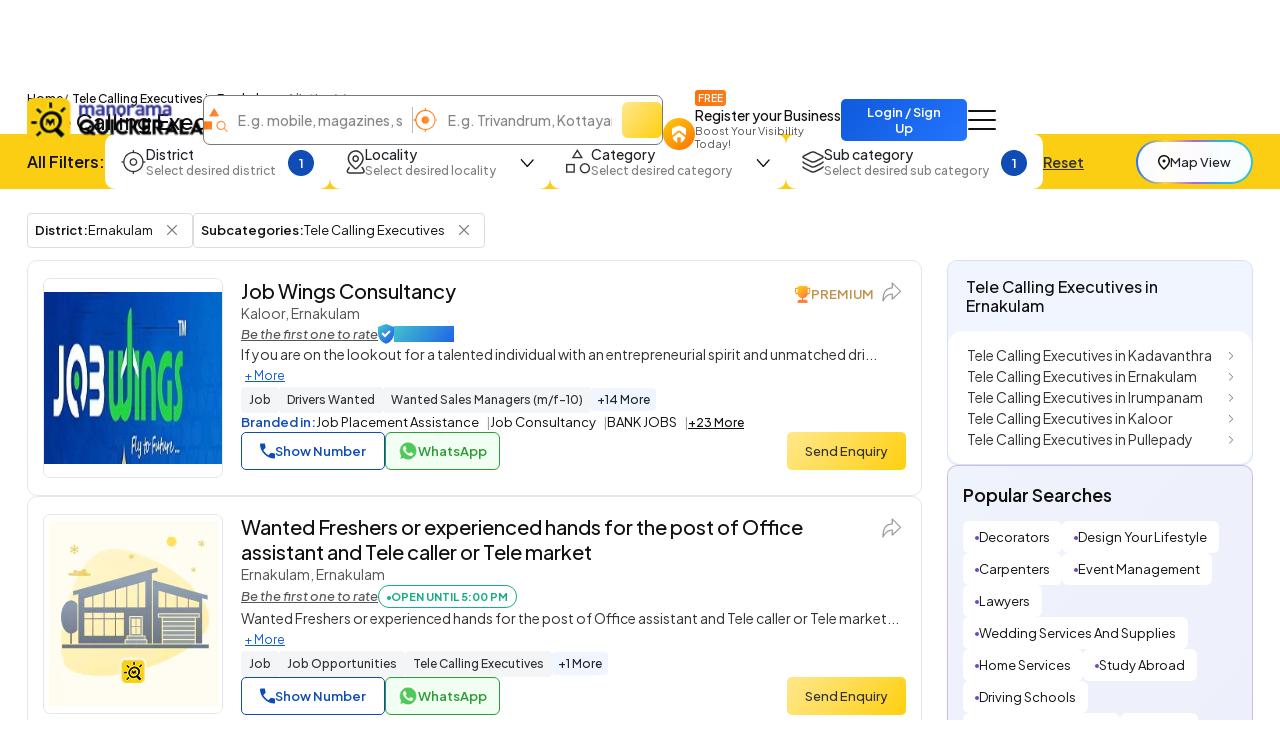

--- FILE ---
content_type: text/html;charset=UTF-8
request_url: https://www.quickerala.com/ernakulam/job/tele-calling-executives/sbct-5038-dt-3
body_size: 91957
content:
<!doctype html><html lang="en"><head> <meta charset="utf-8"> <meta content='width=device-width, initial-scale=1' name='viewport'> <title>Top Tele Calling Executives near me in Ernakulam - Best Tele Calling Executives near me in Ernakulam - Page 1 | Quickerala.com</title> <link rel="shortcut icon" href="https://assets.quickerala.com/ui/build/images/favicon.webp" /> <meta name="theme-color" content="#fff" /> <link rel="canonical" href="https://www.quickerala.com/ernakulam/job/tele-calling-executives/sbct-5038-dt-3" /> <meta name="description" content="Tele Calling Executives in Ernakulam Kerala, Phone Numbers, Addresses, Best Deals, Reviews & Ratings. Visit quickerala.com for Tele Calling Executives in Ernakulam Kerala" /> <meta name="keywords" content="Tele Calling Executives in Ernakulam, Tele Calling Executives, Ernakulam, list of Tele Calling Executives in Ernakulam" /> <meta name="format-detection" content="telephone=no"> <meta property="fb:app_id" content="1406683292795199" /> <meta property="og:type" content="website" /> <meta property="og:title" content="Tele Calling Executives in Ernakulam" /> <meta property="og:url" content="https://www.quickerala.com/ernakulam/job/tele-calling-executives/sbct-5038-dt-3" /> <meta property="og:image" content="https://assets.quickerala.com/ui/build/images/social-media-share.webp" /> <meta property="og:site_name" content="Quickerala.com | Kerala's largest site for business listings." /> <meta property="og:description" content="Tele Calling Executives in Ernakulam Kerala, Phone Numbers, Addresses, Best Deals, Reviews & Ratings. Visit quickerala.com for Tele Calling Executives in Ernakulam Kerala" /> <meta name="twitter:card" content="summary"> <meta name="twitter:title" content="Tele Calling Executives in Ernakulam"> <meta name="twitter:description" content="Tele Calling Executives in Ernakulam Kerala, Phone Numbers, Addresses, Best Deals, Reviews & Ratings. Visit quickerala.com for Tele Calling Executives in Ernakulam Kerala"> <meta name="twitter:image" content="https://assets.quickerala.com/ui/build/images/social-media-share.webp"> <meta name="twitter:domain" content="https://www.quickerala.com"> <link rel="manifest" href="/manifest.json"> <link rel="apple-touch-icon" href="https://assets.quickerala.com/ui/build/images/apple-touch-icon.webp"> <link rel="dns-prefetch" href="https://fonts.gstatic.com"> <link rel="dns-prefetch" href="https://www.googletagmanager.com"> <link rel="dns-prefetch" href="https://fonts.googleapis.com"> <link rel="dns-prefetch" href="https://assets.quickerala.com/"> <link href="https://assets.quickerala.com/ui/build/styles/style-92320fc0e8.css" rel="stylesheet" type="text/css" /> <link href="https://fonts.googleapis.com/css2?family=Plus+Jakarta+Sans:ital,wght@0,200..800;1,200..800&display=swap" rel="stylesheet"> <style type="text/css"> .flexdatalist-results{position:absolute;left:0;top:43px;border:1px solid #444;border-top:none;background:#fff;z-index:100000;max-height:300px;overflow-y:auto;box-shadow:0 4px 5px rgba(0,0,0,0.05);color:#333;list-style:none;margin:0;padding:0}.flexdatalist-results li{border-bottom:1px solid #e9e9e9;padding:8px 10px;font-size:13px;line-height:20px;color:#333}.flexdatalist-results li:hover{cursor:pointer}.flexdatalist-results li .item-role{color:#838383}.flexdatalist-results li span.highlight{font-weight:600;color:#1197A7}.flexdatalist-results li.active{background:#eff2f7;cursor:pointer}.flexdatalist-results li.no-results{font-style:italic;color:#888}.flexdatalist-results li.group{background:#F3F3F4;color:#666;padding:8px 8px}.flexdatalist-results li .group-name{font-weight:700}.flexdatalist-results li .group-item-count{font-size:85%;color:#777;display:inline-block;padding-left:10px}.flexdatalist-multiple:before{content:'';display:block;clear:both}.flexdatalist-multiple{width:100%;margin:0;padding:0;list-style:none;text-align:left;cursor:text;padding:2px}.flexdatalist-multiple.disabled{background-color:#eee;cursor:default}.flexdatalist-multiple:after{content:'';display:block;clear:both}.flexdatalist-multiple li{display:inline-block;position:relative;margin:4px}.flexdatalist-multiple li.input-container,.flexdatalist-multiple li.input-container input{border:none;height:auto;padding:1px 0 1px 3px;line-height:24px}.flexdatalist-multiple li.value{display:inline-block;padding:3px 28px 3px 8px;background:#eaedee;border-radius:5px;color:#333;line-height:20px;float:left;font-size:13px;border:solid 1px #BCBCBC}.flexdatalist-multiple li.toggle{cursor:pointer;transition:opacity ease-in-out 300ms}.flexdatalist-multiple li.toggle.disabled{text-decoration:line-through;opacity:0.80}.flexdatalist-multiple li.value span.fdl-remove{font-weight:700;padding:2px 5px;line-height:20px;cursor:pointer;position:absolute;top:-2px;right:0;opacity:0.70;border-left:solid 1px #BCBCBC;height:100%;font-size:17px;display:grid;place-items:center}.flexdatalist-multiple li.value span.fdl-remove:hover{opacity:1}
.filter-fold{padding-block:10px;background:#FBCD13}.filter-container{gap:12px}.filter-container>.btn-link{color:#333}.filter-ico{flex:0 0 auto}.filter-content{gap:4px;margin-right:12px}.filter-content .title{font-size:14px;white-space:nowrap}.filter-content .subtitle{color:#818181}.filter-btn{padding:10px 15px;border-radius:10px;border:solid 1px transparent}.filter-btn.show{border-color:rgba(16,76,181,0.5)}.filter-input{background:#F5F5F5 !important;outline:none !important;box-shadow:none !important;border:solid 1px #ECECEC;border-radius:7px;height:40px;padding:10px 13px;font-size:13px;font-weight:500}.filter-input:focus{border:solid 1px #ccc}.filter-dropdown{width:300px;border-radius:15px;border:none;margin-top:17px !important;background:var(--color-white);padding:18px 18px 15px}.filter-dropdown>:not(:last-child){margin-bottom:12px}.filter-dropdown__head{margin-bottom:8px !important}.filter-dropdown__body{max-height:calc(35vh - 50px);overflow:auto;padding-right:10px;gap:15px}.filter-dropdown__body::-webkit-scrollbar{width:3px}.filter-dropdown__body::-webkit-scrollbar-thumb{background:var(--color-blue);border-radius:10px}.filter-control{width:26px;height:26px;border-radius:50%;flex:0 0 auto;margin-top:3px;background:url('data:image/svg+xml,<svg width="14" height="8" viewBox="0 0 14 8" fill="none" xmlns="http://www.w3.org/2000/svg"><path d="M7.32719 6.41689L12.8674 0.233024C12.9892 0.097093 13.1388 0.0242737 13.3163 0.0145643C13.4937 0.004855 13.6521 0.0776744 13.7912 0.233024C13.9304 0.388373 14 0.560228 14 0.748589C14 0.93695 13.9304 1.10881 13.7912 1.26415L8.06441 7.65483C7.95133 7.78203 7.8352 7.87135 7.71603 7.92281C7.59772 7.97427 7.46811 8 7.32719 8C7.18627 8 7.05666 7.97427 6.93836 7.92281C6.81919 7.87135 6.70306 7.78203 6.58998 7.65483L0.863156 1.26415C0.741374 1.12822 0.676134 0.961224 0.667436 0.763153C0.658736 0.565083 0.723976 0.388373 0.863156 0.233024C1.00234 0.0776744 1.1563 0 1.32506 0C1.49382 0 1.64778 0.0776744 1.78696 0.233024L7.32719 6.41689Z" fill="%23111111"/></svg>') no-repeat right center}.filter-control.count{background:var(--color-blue);color:var(--color-white);font-weight:600;font-size:13px;display:grid;place-items:center}@media (max-width: 1199px){.filter-container{gap:8px}.filter-btn{padding:6px 13px;border-radius:7px}.filter-content .subtitle{display:none}.filter-ico{display:none}.filter-control{width:24px;height:24px}.filter-control.count{font-size:12px}}.pagination{gap:6px;flex-wrap:wrap;margin-inline:auto}.pagination li a{min-height:32px;height:34px;border-radius:8px;background:var(--color-white);border:solid 1px #E7E7E7 !important;display:grid;place-items:center;padding:4px 12px;font-size:13px;color:#333;font-weight:600;line-height:normal;transition:background-color .3s ease}.pagination li:not(.disabled) a:hover{background:rgba(241,241,241,0.8)}.pagination li.active a{color:var(--color-white);background:var(--color-blue) !important;border-color:var(--color-blue)}.pagination li.disabled a{border:none;cursor:not-allowed}.pagination li .icon{width:8px;height:10px;background:url('data:image/svg+xml,<svg width="5" height="8" viewBox="0 0 5 8" fill="none" xmlns="http://www.w3.org/2000/svg"><path d="M0.94 0L0 0.94L3.05333 4L0 7.06L0.94 8L4.94 4L0.94 0Z" fill="%23333333"/></svg>') no-repeat center/5px}.pagination li .icon.prev{transform:scale(-1)}.pagination-block{gap:15px;line-height:normal}:root{--color-white: #fff;--color-black: #111;--color-blue: #104CB5;--color-red: #eb0000;--color-green: #119b72;--color-orange: #FF6F00;--color-yellow: #ffd71f;--font-primary: "Plus Jakarta Sans", sans-serif}:root{--color-white: #fff;--color-black: #111;--color-blue: #104CB5;--color-red: #eb0000;--color-green: #119b72;--color-orange: #FF6F00;--color-yellow: #ffd71f;--font-primary: "Plus Jakarta Sans", sans-serif}.vertical-link{border-radius:15px;gap:14px;padding:14px 19px}.vertical-link a{color:#333;padding-right:15px}.vertical-link-card{background:#F0F5FF;border:solid 1px #D8E1F4;border-radius:10px;overflow:hidden}.vertical-link-card .link-head{padding:16px 18px}.label-verify{line-height:normal}.label-verify span{background:linear-gradient(130deg, #42C2CE, #2063E5);background-clip:text;color:transparent}.label-privilege-card{color:var(--color-black);font-size:12px;border-radius:5px;background:#FFEAE3;padding:4px 8px}.label-package{color:#C1934A}.label-open{color:#5C5C5C;border:solid 1px #5C5C5C;font-weight:600;padding:4px 8px;line-height:normal;font-size:12px}.label-open.open,.label-open.closed{font-weight:700;text-transform:uppercase;font-size:11px;padding-block:5px}.label-open.open::before,.label-open.closed::before{content:"";width:4px;height:4px;border-radius:50%;margin-top:2px}.label-open.open{color:#15AF81;border-color:#15AF81}.label-open.open::before{background:#15AF81}.label-open.closed{color:#F20202;border-color:#F20202}.label-open.closed::before{background:#F20202}.view-numbers:disabled{background:transparent;color:var(--color-blue);border-color:var(--color-blue);opacity:.5}.sidepanel-container{gap:30px}.sidepanel-grid{gap:25px}@media (min-width: 1200px){.sidepanel-grid{grid-template-columns:calc(75% - 25px) 1fr}}.rectangle-card{border:solid 1px #D8E1F4;place-items:center}.list-card{gap:18px;padding:17px 15px;border:solid 1px #E7E7E7;color:#333;font-size:14px;background:var(--color-white)}.list-card .btn-primary{height:38px}.list-card .dropdown-menu{max-width:300px}.list-card .dropdown-menu li:not(:last-child){margin-bottom:4px}.list-card .dropdown-item{white-space:inherit;line-height:normal}.list-image{border:solid 1px #E7E7E7;place-items:center}.list-content{gap:10px}.list-header .title{font-size:18px;line-height:normal}.list-header .subtitle{color:#555}.list-body{gap:10px}.list-info{gap:17px}@media (min-width: 768px){.list-card{grid-template-columns:180px 1fr}.list-image{max-width:inherit;height:200px}.list-header .title{font-size:20px}}.list-group{gap:5px 10px}.list-group li{border:solid 1px #ddd;padding:3px 5px 3px 7px;border-radius:4px}.list-group li .btn-close{background-size:10px;top:1px}.list-group li .btn-close:focus{outline:none;box-shadow:none}.horizontal-link{gap:10px 8px}.horizontal-link-card{background:linear-gradient(130deg, #EFF3FB, #EDEDFC);border:solid 1px rgba(116,70,175,0.3);padding:18px 15px}.dotted-link{padding:8px 12px;line-height:normal;border-radius:6px;gap:6px}.dotted-link::before{content:"";width:4px;height:4px;background:#7446AF;border-radius:50%;margin-top:1px}.dotted-link:hover{color:var(--color-black)}.overlay{overflow:hidden}.overlay .page-content{position:relative}.overlay .page-content::after{content:"";inset:0;background:rgba(0,0,0,0.6);z-index:1;position:absolute;backdrop-filter:blur(10px)}.map-btn{background:linear-gradient(to right, #2272FD, #FAD648, #A767E5, #12BCFE, #37C1D1);padding:2px;border-radius:50px}.map-btn .text{background:rgba(255,255,255,0.97);height:36px;padding:5px 15px;border-radius:50px;white-space:nowrap}.map-btn .text img{flex:0 0 auto;margin-top:2px}@media (min-width: 1200px){.map-btn .text{height:40px;padding:5px 20px}} </style> <link rel="amphtml" href="https://www.quickerala.com/amp/ernakulam/job/tele-calling-executives/sbct-5038-dt-3"> <script type="application/ld+json">{	"@context":"http://schema.org",	"@type":"Organization",	"name":"Quickerala",	"url":"https://www.quickerala.com/",	"logo":"https://assets.quickerala.com/ui/build/images/social-media-share.webp",	"description":"QuicKerala.com is the Kerala's largest site for business/services listings, yellow page directory owned by the Malayala Manorama group.",	"contactPoint":[{	"@type":"ContactPoint",	"telephone":"+919037037373",	"contactType":"Customer Service"	}],	"sameAs":[	"https://www.facebook.com/manoramaquickerala/",	"https://twitter.com/QuickeralaYP"	],	"address":{ "@type":"PostalAddress", "streetAddress":"Quickerala.com,Marketing,Malayala Manorama,KK Road", "addressLocality":"Kottayam", "addressRegion":"Kerala", "postalCode":"686001", "addressCountry":"IN"	}
}</script><script type="application/ld+json">{	"@context":"http://www.schema.org",	"@type":"WebSite",	"name":"Quickerala",	"url":"https://www.quickerala.com/",	"potentialAction":[{ "@type":"SearchAction", "target":"https://www.quickerala.com/listings?q={search_term}", "query-input":"required name=search_term"	}]
}</script> <script id="commonLib" src="https://assets.quickerala.com/ui/build/scripts/common-7b483b9074.js" defer></script> <script type="text/javascript" src="https://assets.quickerala.com/ui/build/scripts/lib/jquery-c5b1dcbe0c.formvalidate.js" defer></script> <script type="text/javascript" src="https://assets.quickerala.com/ui/build/scripts/lib/textareaCounter-308cb64d4f.js" defer></script> <script type="text/javascript" src="https://assets.quickerala.com/ui/build/scripts/listings/listings-6d012e98f6.js" defer></script> <script type="text/javascript" src="https://assets.quickerala.com/ui/build/scripts/business/business-common-e523219d72.js" defer></script> </head><body>  <header class="header"> <div class="container"> <div class="header-wrapper y-center"> <a href="https://www.quickerala.com" title="Quickerala Home" class="logo"> <img src="https://assets.quickerala.com/ui/build/images/logo.webp" alt="Quickerala Logo" width="183" height="46"> </a>  <div class="d-none d-lg-flex flex-grow-1" data-search-container> <div class="searchOverlay flex-grow-1" data-search-section> <div class="searchContent"> <div class="modal-header-mob border-0 pb-0 d-flex d-lg-none"> <div class="modal-title-mob font-15">Search the best local business in kerala</div> <button role="button" name="Close" class="modal-close-mob" data-search="close" aria-label="Close"></button> </div> <div class="modal-body-mob"> <div class="search-container d-flex flex-wrap"> <div class="search-field y-center"> <img src="https://assets.quickerala.com/ui/build/images/search-category.webp" alt="" width="24" height="25"> <div class="position-relative flex-grow-1"> <input type="text" value="" class="flexdatalist form-control" name="searchQ" id="searchQ" autocomplete="off" placeholder="E.g. mobile, magazines, sofa..." aria-label="Search Keyword"> </div> </div> <div class="search-field y-center"> <img src="https://assets.quickerala.com/ui/build/images/search-location.webp" alt="" width="25" height="24"> <div class="position-relative flex-grow-1"> <input type="text" value="" class="flexdatalist form-control" name="searchL" id="searchL" autocomplete="off" placeholder="E.g. Trivandrum, Kottayam, Kadavanthra..." aria-label="Search Location"> </div> </div> <input type="hidden" data-search="qt" value=""/> <input type="hidden" data-search="lt" value=""/> <button type="submit" name="list-search" class="btn search-btn" data-do-search="list" aria-label="Search"></button> </div> </div> <div class="category-block py-10 d-block d-lg-none"> <p class="category-title font-13 fw-500">Popular Categories</p> <div class="category-container"> <a href="https://www.quickerala.com/hotels-restaurants/ct-412" class="category-card text-start y-center text-black bg-white gap-10x" title="Hotels / Restaurants, Kerala"> <div class="icon d-grid place-items-center"> <img src="https://assets.quickerala.com/ui/build/images/category-images/icon-hotels-restaurants.webp" alt="Icon Hotels / Restaurants" width="22" height="22" loading="lazy"> </div> <div class="text vertical gap-3x lh-normal"> <p class="title font-13 fw-500 text-black">Hotels / Restaurants</p> <span class="subtitle font-12">Category</span> </div> </a> <a href="https://www.quickerala.com/hospital-healthcare/ct-1937" class="category-card text-start y-center text-black bg-white gap-10x" title="Hospital / Healthcare, Kerala"> <div class="icon d-grid place-items-center"> <img src="https://assets.quickerala.com/ui/build/images/category-images/icon-hospital-healthcare.webp" alt="Icon Hospital / Healthcare" width="22" height="22" loading="lazy"> </div> <div class="text vertical gap-3x lh-normal"> <p class="title font-13 fw-500 text-black">Hospital / Healthcare</p> <span class="subtitle font-12">Category</span> </div> </a> <a href="https://www.quickerala.com/beauty-care/ct-1930" class="category-card text-start y-center text-black bg-white gap-10x" title="Beauty Care, Kerala"> <div class="icon d-grid place-items-center"> <img src="https://assets.quickerala.com/ui/build/images/category-images/icon-beauty-care.webp" alt="Icon Beauty Care" width="22" height="22" loading="lazy"> </div> <div class="text vertical gap-3x lh-normal"> <p class="title font-13 fw-500 text-black">Beauty Care</p> <span class="subtitle font-12">Category</span> </div> </a> <a href="https://www.quickerala.com/tours-and-travels/ct-440" class="category-card text-start y-center text-black bg-white gap-10x" title="Tours And Travels, Kerala"> <div class="icon d-grid place-items-center"> <img src="https://assets.quickerala.com/ui/build/images/category-images/icon-tours-and-travels.webp" alt="Icon Tours And Travels" width="22" height="22" loading="lazy"> </div> <div class="text vertical gap-3x lh-normal"> <p class="title font-13 fw-500 text-black">Tours And Travels</p> <span class="subtitle font-12">Category</span> </div> </a> <a href="https://www.quickerala.com/electrical-electronics/ct-759" class="category-card text-start y-center text-black bg-white gap-10x" title="Electrical & Electronics, Kerala"> <div class="icon d-grid place-items-center"> <img src="https://assets.quickerala.com/ui/build/images/category-images/icon-electrical-electronics.webp" alt="Icon Electrical & Electronics" width="22" height="22" loading="lazy"> </div> <div class="text vertical gap-3x lh-normal"> <p class="title font-13 fw-500 text-black">Electrical & Electronics</p> <span class="subtitle font-12">Category</span> </div> </a> <a href="https://www.quickerala.com/event-management/ct-537" class="category-card text-start y-center text-black bg-white gap-10x" title="Event Management, Kerala"> <div class="icon d-grid place-items-center"> <img src="https://assets.quickerala.com/ui/build/images/category-images/icon-event-management.webp" alt="Icon Event Management" width="22" height="22" loading="lazy"> </div> <div class="text vertical gap-3x lh-normal"> <p class="title font-13 fw-500 text-black">Event Management</p> <span class="subtitle font-12">Category</span> </div> </a> <a href="https://www.quickerala.com/education/ct-1263" class="category-card text-start y-center text-black bg-white gap-10x" title="Education, Kerala"> <div class="icon d-grid place-items-center"> <img src="https://assets.quickerala.com/ui/build/images/category-images/icon-education.webp" alt="Icon Education" width="22" height="22" loading="lazy"> </div> <div class="text vertical gap-3x lh-normal"> <p class="title font-13 fw-500 text-black">Education</p> <span class="subtitle font-12">Category</span> </div> </a> <a href="https://www.quickerala.com/service-and-repair/ct-1384" class="category-card text-start y-center text-black bg-white gap-10x" title="Service and Repair, Kerala"> <div class="icon d-grid place-items-center"> <img src="https://assets.quickerala.com/ui/build/images/category-images/icon-service-and-repair.webp" alt="Icon Service and Repair" width="22" height="22" loading="lazy"> </div> <div class="text vertical gap-3x lh-normal"> <p class="title font-13 fw-500 text-black">Service and Repair</p> <span class="subtitle font-12">Category</span> </div> </a> <a href="https://www.quickerala.com/builders-developers/ct-554" class="category-card text-start y-center text-black bg-white gap-10x" title="Builders & Developers, Kerala"> <div class="icon d-grid place-items-center"> <img src="https://assets.quickerala.com/ui/build/images/category-images/icon-builders-developers.webp" alt="Icon Builders & Developers" width="22" height="22" loading="lazy"> </div> <div class="text vertical gap-3x lh-normal"> <p class="title font-13 fw-500 text-black">Builders & Developers</p> <span class="subtitle font-12">Category</span> </div> </a> <a href="https://www.quickerala.com/home-appliances/ct-623" class="category-card text-start y-center text-black bg-white gap-10x" title="Home Appliances, Kerala"> <div class="icon d-grid place-items-center"> <img src="https://assets.quickerala.com/ui/build/images/category-images/icon-home-appliances.webp" alt="Icon Home Appliances" width="22" height="22" loading="lazy"> </div> <div class="text vertical gap-3x lh-normal"> <p class="title font-13 fw-500 text-black">Home Appliances</p> <span class="subtitle font-12">Category</span> </div> </a> <a href="https://www.quickerala.com/solar-products/ct-501" class="category-card text-start y-center text-black bg-white gap-10x" title="Solar Products, Kerala"> <div class="icon d-grid place-items-center"> <img src="https://assets.quickerala.com/ui/build/images/category-images/icon-solar-products.webp" alt="Icon Solar Products" width="22" height="22" loading="lazy"> </div> <div class="text vertical gap-3x lh-normal"> <p class="title font-13 fw-500 text-black">Solar Products</p> <span class="subtitle font-12">Category</span> </div> </a> <a href="https://www.quickerala.com/courier-services/ct-524" class="category-card text-start y-center text-black bg-white gap-10x" title="Courier Services, Kerala"> <div class="icon d-grid place-items-center"> <img src="https://assets.quickerala.com/ui/build/images/category-images/icon-courier-services.webp" alt="Icon Courier Services" width="22" height="22" loading="lazy"> </div> <div class="text vertical gap-3x lh-normal"> <p class="title font-13 fw-500 text-black">Courier Services</p> <span class="subtitle font-12">Category</span> </div> </a> <a href="https://www.quickerala.com/hostel-paying-guest/ct-260" class="category-card text-start y-center text-black bg-white gap-10x" title="Hostel / Paying Guest, Kerala"> <div class="icon d-grid place-items-center"> <img src="https://assets.quickerala.com/ui/build/images/category-images/icon-hostel-paying-guest.webp" alt="Icon Hostel / Paying Guest" width="22" height="22" loading="lazy"> </div> <div class="text vertical gap-3x lh-normal"> <p class="title font-13 fw-500 text-black">Hostel / Paying Guest</p> <span class="subtitle font-12">Category</span> </div> </a> <a href="https://www.quickerala.com/interior-designers/ct-1602" class="category-card text-start y-center text-black bg-white gap-10x" title="Interior Designers, Kerala"> <div class="icon d-grid place-items-center"> <img src="https://assets.quickerala.com/ui/build/images/category-images/icon-interior-designers.webp" alt="Icon Interior Designers" width="22" height="22" loading="lazy"> </div> <div class="text vertical gap-3x lh-normal"> <p class="title font-13 fw-500 text-black">Interior Designers</p> <span class="subtitle font-12">Category</span> </div> </a> <a href="https://www.quickerala.com/computer-experts/ct-70" class="category-card text-start y-center text-black bg-white gap-10x" title="Computer Experts, Kerala"> <div class="icon d-grid place-items-center"> <img src="https://assets.quickerala.com/ui/build/images/category-images/icon-computer-experts.webp" alt="Icon Computer Experts" width="22" height="22" loading="lazy"> </div> <div class="text vertical gap-3x lh-normal"> <p class="title font-13 fw-500 text-black">Computer Experts</p> <span class="subtitle font-12">Category</span> </div> </a> <a href="https://www.quickerala.com/taxi-services/ct-430" class="category-card text-start y-center text-black bg-white gap-10x" title="Taxi Services, Kerala"> <div class="icon d-grid place-items-center"> <img src="https://assets.quickerala.com/ui/build/images/category-images/icon-taxi-services.webp" alt="Icon Taxi Services" width="22" height="22" loading="lazy"> </div> <div class="text vertical gap-3x lh-normal"> <p class="title font-13 fw-500 text-black">Taxi Services</p> <span class="subtitle font-12">Category</span> </div> </a> <a href="https://www.quickerala.com/building-construction/ct-68" class="category-card text-start y-center text-black bg-white gap-10x" title="Building & Construction, Kerala"> <div class="icon d-grid place-items-center"> <img src="https://assets.quickerala.com/ui/build/images/category-images/icon-building-construction.webp" alt="Icon Building & Construction" width="22" height="22" loading="lazy"> </div> <div class="text vertical gap-3x lh-normal"> <p class="title font-13 fw-500 text-black">Building & Construction</p> <span class="subtitle font-12">Category</span> </div> </a> <a href="https://www.quickerala.com/music-and-dance/ct-350" class="category-card text-start y-center text-black bg-white gap-10x" title="Music and Dance, Kerala"> <div class="icon d-grid place-items-center"> <img src="https://assets.quickerala.com/ui/build/images/category-images/icon-music-and-dance.webp" alt="Icon Music and Dance" width="22" height="22" loading="lazy"> </div> <div class="text vertical gap-3x lh-normal"> <p class="title font-13 fw-500 text-black">Music and Dance</p> <span class="subtitle font-12">Category</span> </div> </a> <a href="https://www.quickerala.com/auditorium-halls/ct-1026" class="category-card text-start y-center text-black bg-white gap-10x" title="Auditorium & Halls, Kerala"> <div class="icon d-grid place-items-center"> <img src="https://assets.quickerala.com/ui/build/images/category-images/icon-auditorium-halls.webp" alt="Icon Auditorium & Halls" width="22" height="22" loading="lazy"> </div> <div class="text vertical gap-3x lh-normal"> <p class="title font-13 fw-500 text-black">Auditorium & Halls</p> <span class="subtitle font-12">Category</span> </div> </a> </div> </div> </div></div> </div> <a href="https://www.quickerala.com/business/add" class="register-btn d-none d-xl-flex text-black" title="Register your Business" data-link-loader> <div class="icon place-items-center align-self-end d-grid"> <img src="https://assets.quickerala.com/ui/build/images/register.webp" alt="Register Business Icon" width="14" height="18"> </div> <div class="text vertical"> <span class="badge-free text-uppercase font-10 fw-600 w-fit text-white">Free</span> <p class="title font-14 fw-500 text-nowrap">Register your Business</p> <span class="subtitle font-11 text-grey">Boost Your Visibility Today!</span> </div> </a> <a href="#" title="Business Login / Register" class="btn btn-primary fw-600 ms-auto" data-sso-login >Login / Sign Up</a> <button class="btn nav-btn" aria-label="Go to the menu" data-nav-menu></button> <div class="offcanvas offcanvas-end navMenu" id="menuModal" tabindex="-1"> <div class="offcanvas-header y-center"> <div class="offcanvas-logo d-flex"> <a href="https://www.quickerala.com" title="Quickerala Home Page"> <img src="https://assets.quickerala.com/ui/build/images/logo.webp" width="160" height="40" alt="Manorama Quickerala Logo" title="Manorama Quickerala - Kerala's Own Search Engine" class="img-responsive"> </a> </div> <button type="button" class="btn-close" data-bs-dismiss="offcanvas" aria-label="Close" data-main-menu-close></button></div><div class="offcanvas-body vertical p-0"> <a href="#" class="nav-item login-nav text-white y-center" data-sso-login > <div class="icon d-grid"> <img src="https://assets.quickerala.com/ui/build/images/login.svg" alt="Login/Register" width="18" height="20"> </div> <div class="text vertical gap-3x"> <strong class="title text-uppercase font-13 fw-700">Business Login / Register</strong> <span class="subtitle fw-600 text-white">Login to continue</span> </div> </a> <a href="https://www.quickerala.com/business/add" class="nav-item register-btn text-black d-flex" title="Register your Business" data-link-loader> <div class="icon d-grid"> <img src="https://assets.quickerala.com/ui/build/images/register.webp" alt="Register Business Icon" width="14" height="18"> </div> <div class="text vertical gap-3x"> <div class="y-center gap-3x"> <strong class="title">Register your Business</strong> <span class="badge-free text-uppercase font-10 fw-600 w-fit text-white">Free</span> </div> <span class="subtitle">Boost Your Visibility Today!</span> </div> </a> <a class="nav-item vertical gap-3x text-black" href="https://www.quickerala.com/books" title="Books, Kerala"> <strong class="title">Books</strong> <span class="subtitle">Buy Books Online</span> </a> <a class="nav-item vertical gap-3x text-black" href="https://www.quickerala.com/events" title="Events, Kerala"> <strong class="title">Events</strong> <span class="subtitle">Join us for the Largest Moments in our Events</span> </a> <a class="nav-item vertical gap-3x text-black" href="https://www.quickerala.com/hospitals" title="Hospitals, Kerala"> <strong class="title">Hospitals</strong> <span class="subtitle">Book your Hospital Appointment Online</span> </a> <a class="nav-item vertical gap-3x text-black" href="https://www.quickerala.com/products-services-directory" title="Products"> <strong class="title">Marketplace</strong> <span class="subtitle">Kerala's own Marketplace</span> </a> <a class="nav-item vertical gap-3x text-black" href="https://www.quickerala.com/subscription-packages" title="Packages"> <strong class="title">Subscription Packages</strong> <span class="subtitle">List your business in Quickerala</span> </a> <a class="nav-item vertical gap-3x text-black" href="https://www.quickerala.com/manorama-privilege-card" title="Privilege card"> <strong class="title">Manorama Privilege Card</strong> <span class="subtitle">Privilege Card Directory</span> </a> <a class="nav-item vertical gap-3x text-black" href="https://www.quickerala.com/business-quick-register" title="Quick Register Your Business"> <strong class="title">Business Quick Register</strong> </a> <a class="nav-item vertical gap-3x text-black" href="https://www.quickerala.com/contactus" title="Contact"> <strong class="title">Contact Us</strong> </a></div><div class="offcanvas-footer vertical gap-12x text-center pb-0"> <div class="number-block fw-500"> <span class="font-12 fw-700">24/7 Support:</span> <a class="text-white" href="tel:+919037037373">+91 9037037373</a> </div></div> </div> </div> </div>  <div class="search-btn-container d-flex d-lg-none"> <button class="btn search-btn" title="Search" aria-label="Search" data-search="open">E.g. Mobile, Magazines, Sofa...</button> </div> </header> <main>  <div class="container"> <div class="page-head vertical gap-1"> <ol class="breadcrumb m-0"> <li class="breadcrumb-item"><a href="https://www.quickerala.com">Home</a></li> <li class="breadcrumb-item active" aria-current="page"> Tele Calling Executives in Ernakulam </li> <li class="info"> - 6 listing(s)</li> </ol> <h1 class="title fw-500"> Tele Calling Executives in Ernakulam </h1> </div> </div>   <div class="filter-fold"> <div class="container"> <div class="filter-container y-center"> <p class="text-black font-16 fw-600 m-0 d-none d-xl-block text-nowrap">All Filters:</p> <script type="template" id="facetItemTemplate"> <label class="custom-checkbox" for="{{id}}" data-search-text="{{text}}">{{text}} <input type="checkbox" id="{{id}}" value="{{value}}" {{checked}} data-facet-item> <span class="checkmark"></span> </label> </script> <div class="dropdown" data-filter="districtId"> <button class="btn filter-btn bg-white" type="button" data-bs-toggle="dropdown" aria-expanded="false" data-bs-auto-close="outside"> <div class="filter-ico"> <img src="https://assets.quickerala.com/ui/build/images/filter-ico-1.webp" alt="District Search" width="25" height="24" loading="lazy"> </div> <div class="filter-content text-start vertical"> <p class="title fw-500">District</p> <span class="subtitle font-12 fw-500">Select desired district</span> </div> <div class="filter-control" data-selected></div> </button> <div class="dropdown-menu filter-dropdown"> <div class="filter-dropdown__head y-center justify-content-between gap-3"> <p class="font-16 fw-600 m-0">District</p> <button class="btn btn-link font-13 fw-500 p-0" data-clearall>Clear all</button> </div> <input type="text" class="form-control filter-input" placeholder="Search District" aria-label="Search District" data-search> <div class="filter-dropdown__body vertical" data-facet="district"></div> <button class="btn btn-primary bg-blue fw-600 mt-1 w-100 rounded-7" data-apply>Apply</button> </div> </div> <div class="dropdown" data-filter="localityId"> <button class="btn filter-btn bg-white" type="button" data-bs-toggle="dropdown" aria-expanded="false" data-bs-auto-close="outside"> <div class="filter-ico"> <img src="https://assets.quickerala.com/ui/build/images/filter-ico-2.webp" alt="Locality Search" width="25" height="24" loading="lazy"> </div> <div class="filter-content text-start vertical"> <p class="title fw-500">Locality</p> <span class="subtitle font-12 fw-500">Select desired locality</span> </div> <div class="filter-control" data-selected></div> </button> <div class="dropdown-menu filter-dropdown"> <div class="filter-dropdown__head y-center justify-content-between gap-3"> <p class="font-16 fw-600 m-0">Locality</p> <button class="btn btn-link font-13 fw-500 p-0" data-clearall>Clear all</button> </div> <input type="text" class="form-control filter-input" placeholder="Search Locality" aria-label="Search Locality" data-search> <div class="filter-dropdown__body vertical" data-facet="locality"></div> <button class="btn btn-primary bg-blue fw-600 mt-1 w-100 rounded-7" data-apply>Apply</button> </div> </div> <div class="dropdown" data-filter="categoryId"> <button class="btn filter-btn bg-white" type="button" data-bs-toggle="dropdown" aria-expanded="false" data-bs-auto-close="outside"> <div class="filter-ico"> <img src="https://assets.quickerala.com/ui/build/images/filter-ico-3.webp" alt="Category Search" width="25" height="24" loading="lazy"> </div> <div class="filter-content text-start vertical"> <p class="title fw-500">Category</p> <span class="subtitle font-12 fw-500">Select desired category</span> </div> <div class="filter-control" data-selected></div> </button> <div class="dropdown-menu filter-dropdown"> <div class="filter-dropdown__head y-center justify-content-between gap-3"> <p class="font-16 fw-600 m-0">Category</p> <button class="btn btn-link font-13 fw-500 p-0" data-clearall>Clear all</button> </div> <input type="text" class="form-control filter-input" placeholder="Search Category" aria-label="Search Category" data-search> <div class="filter-dropdown__body vertical" data-facet="category"></div> <button class="btn btn-primary bg-blue fw-600 mt-1 w-100 rounded-7" data-apply>Apply</button> </div> </div> <div class="dropdown" data-filter="subcategoryId"> <button class="btn filter-btn bg-white" type="button" data-bs-toggle="dropdown" aria-expanded="false" data-bs-auto-close="outside"> <div class="filter-ico"> <img src="https://assets.quickerala.com/ui/build/images/filter-ico-4.webp" alt="Sub category Search" width="25" height="24" loading="lazy"> </div> <div class="filter-content text-start vertical"> <p class="title fw-500">Sub category</p> <span class="subtitle font-12 fw-500">Select desired sub category</span> </div> <div class="filter-control" data-selected></div> </button> <div class="dropdown-menu filter-dropdown"> <div class="filter-dropdown__head y-center justify-content-between gap-3"> <p class="font-16 fw-600 m-0">Sub category</p> <button class="btn btn-link font-13 fw-500 p-0" data-clearall>Clear all</button> </div> <input type="text" class="form-control filter-input" placeholder="Search Sub category" aria-label="Search Sub category" data-search> <div class="filter-dropdown__body vertical" data-facet="subcategory"></div> <button class="btn btn-primary bg-blue fw-600 mt-1 w-100 rounded-7" data-apply>Apply</button> </div> </div> <button class="btn btn-link fw-600 px-0 font-14" data-reset>Reset</button> <a href="https://www.quickerala.com/ernakulam/job/tele-calling-executives/sbct-5038-dt-3/map-view" title="Map Search" class="btn map-btn ms-auto"> <div class="text y-center justify-content-center gap-1 font-13 fw-500"> <img src="https://assets.quickerala.com/ui/build/images/location.webp" alt="View Map List" width="12" height="15" loading="lazy"> Map View </div> </a> </div> </div> </div>  <div class="page-content vertical pt-4 gap-4">  <div class="container text-center" id="searchBanner"></div>   <div class="container"> <ul class="list-group list-group-horizontal flex-wrap mb-2 pb-1 font-13 text-black"> <li class="y-center"> <strong class="text-black fw-600">District:</strong> Ernakulam <button class="list-group-item btn-close ms-1" aria-label="Remove District Filter" title="Remove District Filter" data-remove-filter="districtId"></button> </li> <li class="y-center"> <strong class="text-black fw-600">Subcategories:</strong> Tele Calling Executives <button class="list-group-item btn-close ms-1" aria-label="Remove Subcategory Filter" title="Remove Subcategory Filter" data-remove-filter="subcategoryId"></button> </li> </ul> <div class="sidepanel-grid d-grid"> <div class="list-container vertical gap-4"> <script type="application/ld+json">{ "@context":"http://www.schema.org", "@type":"LocalBusiness", "image":"https://assets.quickerala.com/logo/logo_436849_1686043087.jpg", "priceRange":"-", "name":"Job Wings Consultancy", "telephone":["7012854034","8891535270"], "logo":"https://assets.quickerala.com/logo/logo_436849_1686043087.jpg", "openingHours":"", "address":{ "@type":"PostalAddress", "addressLocality": "Kaloor", "addressRegion":"Ernakulam", "addressCountry":"IN" }, "description":"Job Wings Consultancy", "url":"https://www.quickerala.com/ernakulam/kaloor/job-wings-consultancy/436849", "geo":{ "@type": "GeoCoordinates", "latitude": "9.9921355", "longitude": "76.30190379999999" }, "hasMap":"https://www.google.co.in/maps/dir//9.9921355,76.30190379999999"
}</script> <div class="list-card d-grid rounded-10 hover-underline"> <a href="https://www.quickerala.com/ernakulam/kaloor/job-wings-consultancy/436849" title="Job Wings Consultancy in Kaloor, Ernakulam" aria-label="Job Wings Consultancy" class="list-image rounded-7 d-grid"> <img src="https://assets.quickerala.com/logo/logo_436849_1686043087.jpg" title="Job Wings Consultancy, Kaloor, Ernakulam" alt="Job Wings Consultancy in Kaloor, Ernakulam" width="150" height="150" loading="lazy"> </a> <div class="list-content vertical"> <div class="list-header row align-items-start g-3"> <div class="col-sm vertical gap-4x"> <a href="https://www.quickerala.com/ernakulam/kaloor/job-wings-consultancy/436849" title="Job Wings Consultancy, Kaloor, Ernakulam, Kerala" class="title text-black fw-500 w-fit cap-first">Job Wings Consultancy</a> <p class="subtitle cap-first">Kaloor, Ernakulam</p> </div> <div class="col-sm-auto y-center gap-2"> <div class="label-package mt-1 y-center font-13 fw-600 text-uppercase gap-5x"> <img src="https://assets.quickerala.com/ui/build/images/premium.png" alt="Premium package" width="" height=""> Premium </div> <div class="dropdown ms-1 dropdown-share"> <button class="btn p-1" type="button" data-bs-toggle="dropdown" aria-expanded="false"> <img src="https://assets.quickerala.com/ui/build/images/share.png" alt="Share" width="20" height="20" loading="lazy"> </button> <ul class="dropdown-menu font-13"> <li> <button class="dropdown-item" data-share="https://www.facebook.com/sharer/sharer.php?u=https%3A%2F%2Fwww.quickerala.com%2Fernakulam%2Fkaloor%2Fjob-wings-consultancy%2F436849&text=Find+this+business+on+quickerala+%7C+Job+Wings+Consultancy"><span class="social-icon facebook"></span> Facebook</button> </li> <li> <button class="dropdown-item" data-share="https://twitter.com/intent/tweet?text=Find+this+business+on+quickerala+%7C+Job+Wings+Consultancy%0Ahttps%3A%2F%2Fwww.quickerala.com%2Fernakulam%2Fkaloor%2Fjob-wings-consultancy%2F436849"><span class="social-icon twitter"></span> Twitter</button> </li> <li> <button class="dropdown-item" data-share="https://www.pinterest.com/pin/create/button/?url=https://www.quickerala.com/ernakulam/kaloor/job-wings-consultancy/436849&description=Find+this+business+on+quickerala+%7C+Job+Wings+Consultancy&media=https://assets.quickerala.com/logo/logo_436849_1686043087.jpg"><span class="social-icon pinterest"></span> Pinterest</button> </li> <li> <a class="dropdown-item" href="whatsapp://send?text=Find+this+business+on+quickerala+%7C+Job+Wings+Consultancy%0Ahttps%3A%2F%2Fwww.quickerala.com%2Fernakulam%2Fkaloor%2Fjob-wings-consultancy%2F436849" rel="nofollow" title="Whatsapp"><span class="social-icon whatsapp"></span> WhatsApp</a> </li> </ul> </div> </div> </div> <div class="list-body vertical"> <div class="list-info y-center flex-wrap"> <div class="star-rating y-center gap-4x"> <a href="https://www.quickerala.com/ernakulam/kaloor/job-wings-consultancy/436849" class="text-grey font-13 fst-italic fw-500 text-decoration-underline" title="Give Rating for Job Wings Consultancy"> Be the first one to rate </a> </div> <div class="label-verify y-center text-uppercase font-13 fw-700 gap-4x"> <img src="https://assets.quickerala.com/ui/build/images/verify.webp" alt="Verified Business" width="16" height="20" loading="lazy"> <span>Verified</span> </div> </div> <p> If you are on the lookout for a talented individual with an entrepreneurial spirit and unmatched dri<span class="read-more"><span class="dots">... </span><span class="more-details d-none">ve, then look no further. We wish to apply for as your Job consultant as apart from the fact that we have excellent and updated candidates for your required positions vacant, whatever the role may be. Job Wings Consultancy Experience •	Customized staffing solutions •	Responsive recruiting strategies •	Selective screening processes •	Relentless focus on results •	Action-oriented approaches Areas of Specialty From industrial and manufacturing recruitment, to IT and engineering recruitment, our tea</span><button class="btn btn-link font-12 p-0 d-inline more-btn mb-1 ms-1" data-more="+ More" data-less="- Less" data-action="close">+ More</button></span> </p> <div class="y-center flex-wrap gap-8x font-12"> <a href="https://www.quickerala.com/ernakulam/job/dst-3-ct-1162" class="bg-link fw-500" title="Job in Ernakulam">Job</a> <a href="https://www.quickerala.com/ernakulam/job/drivers-wanted/sbct-2997-dt-3"" class="bg-link fw-500" title="Drivers Wanted in Ernakulam">Drivers Wanted</a><a href="https://www.quickerala.com/ernakulam/job/wanted-sales-managers-m-f-10/sbct-4084-dt-3"" class="bg-link fw-500" title="Wanted Sales Managers (m/f-10) in Ernakulam">Wanted Sales Managers (m/f-10)</a> <button class="btn btn-more font-12 fw-500" data-bs-toggle="dropdown" aria-expanded="false">+14 More</button> <ul class="dropdown-menu font-13"> <li> <a href="https://www.quickerala.com/ernakulam/job/sales-executive/sbct-5001-dt-3" class="dropdown-item" title="Sales Executive in Ernakulam, Kerala">Sales Executive</a> </li> <li> <a href="https://www.quickerala.com/ernakulam/job/tele-calling-executives/sbct-5038-dt-3" class="dropdown-item" title="Tele Calling Executives in Ernakulam, Kerala">Tele Calling Executives</a> </li> <li> <a href="https://www.quickerala.com/ernakulam/job/telecalling-executives/sbct-5097-dt-3" class="dropdown-item" title="Telecalling executives in Ernakulam, Kerala">Telecalling executives</a> </li> <li> <a href="https://www.quickerala.com/ernakulam/job/relationship-manager/sbct-5302-dt-3" class="dropdown-item" title="Relationship Manager in Ernakulam, Kerala">Relationship Manager</a> </li> <li> <a href="https://www.quickerala.com/ernakulam/job/job-application/sbct-5743-dt-3" class="dropdown-item" title="Job Application in Ernakulam, Kerala">Job Application</a> </li> <li> <a href="https://www.quickerala.com/ernakulam/job/job-consultancy/sbct-5744-dt-3" class="dropdown-item" title="Job Consultancy in Ernakulam, Kerala">Job Consultancy</a> </li> <li> <a href="https://www.quickerala.com/ernakulam/job/job-opportunities/sbct-5746-dt-3" class="dropdown-item" title="Job Opportunities in Ernakulam, Kerala">Job Opportunities</a> </li> <li> <a href="https://www.quickerala.com/ernakulam/job/online-jobs-home-based/sbct-5873-dt-3" class="dropdown-item" title="Online Jobs Home Based in Ernakulam, Kerala">Online Jobs Home Based</a> </li> <li> <a href="https://www.quickerala.com/ernakulam/job/part-time-office-accounts-works/sbct-5907-dt-3" class="dropdown-item" title="Part Time Office / Accounts Works in Ernakulam, Kerala">Part Time Office / Accounts Works</a> </li> <li> <a href="https://www.quickerala.com/ernakulam/job/placement-agency/sbct-5942-dt-3" class="dropdown-item" title="Placement Agency in Ernakulam, Kerala">Placement Agency</a> </li> <li> <a href="https://www.quickerala.com/ernakulam/job/recruitment/sbct-6000-dt-3" class="dropdown-item" title="Recruitment in Ernakulam, Kerala">Recruitment</a> </li> <li> <a href="https://www.quickerala.com/ernakulam/job/security-guards-hotel-jobs/sbct-6959-dt-3" class="dropdown-item" title="Security Guards, Hotel Jobs in Ernakulam, Kerala">Security Guards, Hotel Jobs</a> </li> <li> <a href="https://www.quickerala.com/ernakulam/job/office-jobs/sbct-7423-dt-3" class="dropdown-item" title="Office Jobs in Ernakulam, Kerala">Office Jobs</a> </li> <li> <a href="https://www.quickerala.com/ernakulam/job/job-placement-home-nursing-house-maid/sbct-7687-dt-3" class="dropdown-item" title="Job Placement, Home Nursing, House maid in Ernakulam, Kerala">Job Placement, Home Nursing, House maid</a> </li> </ul> </div> <div class="y-center flex-wrap link-block link-divider font-13 font-12"> <span class="text-blue fw-600">Branded in:</span> <a href="https://www.quickerala.com/job-placement-assistance-in-ernakulam/tag-1322-dt-3" title="Job Placement Assistance in Ernakulam">Job Placement Assistance</a> <a href="https://www.quickerala.com/job-consultancy-in-ernakulam/tag-1948-dt-3" title="Job Consultancy in Ernakulam">Job Consultancy</a> <a href="https://www.quickerala.com/bank-jobs-in-ernakulam/tag-3372-dt-3" title="BANK JOBS in Ernakulam">BANK JOBS</a> <button class="btn btn-link text-black p-0 font-12 fw-500" data-bs-toggle="dropdown" aria-expanded="false">+23 More</button> <ul class="dropdown-menu font-13"> <li> <a href="https://www.quickerala.com/consultancy-in-ernakulam/tag-4190-dt-3" class="dropdown-item" title="Consultancy in Ernakulam, Kerala">Consultancy</a> </li> <li> <a href="https://www.quickerala.com/marketing-and-sales-consultants-in-ernakulam/tag-6698-dt-3" class="dropdown-item" title="Marketing And Sales Consultants in Ernakulam, Kerala">Marketing And Sales Consultants</a> </li> <li> <a href="https://www.quickerala.com/security-guards-services-in-ernakulam/tag-6715-dt-3" class="dropdown-item" title="Security Guards Services in Ernakulam, Kerala">Security Guards Services</a> </li> <li> <a href="https://www.quickerala.com/job-agency-in-ernakulam/tag-7460-dt-3" class="dropdown-item" title="Job Agency in Ernakulam, Kerala">Job Agency</a> </li> <li> <a href="https://www.quickerala.com/job-consultant-in-ernakulam/tag-7461-dt-3" class="dropdown-item" title="Job Consultant in Ernakulam, Kerala">Job Consultant</a> </li> <li> <a href="https://www.quickerala.com/drivers-in-ernakulam/tag-8277-dt-3" class="dropdown-item" title="Drivers in Ernakulam, Kerala">Drivers</a> </li> <li> <a href="https://www.quickerala.com/chefs-in-ernakulam/tag-8278-dt-3" class="dropdown-item" title="Chefs in Ernakulam, Kerala">Chefs</a> </li> <li> <a href="https://www.quickerala.com/job-recruitments-in-ernakulam/tag-8745-dt-3" class="dropdown-item" title="Job Recruitments in Ernakulam, Kerala">Job Recruitments</a> </li> <li> <a href="https://www.quickerala.com/baby-sitting-in-ernakulam/tag-8748-dt-3" class="dropdown-item" title="Baby Sitting in Ernakulam, Kerala">Baby Sitting</a> </li> <li> <a href="https://www.quickerala.com/sales-executive-jobs-in-ernakulam/tag-9153-dt-3" class="dropdown-item" title="Sales Executive Jobs in Ernakulam, Kerala">Sales Executive Jobs</a> </li> <li> <a href="https://www.quickerala.com/job-vacancy-in-ernakulam/tag-9707-dt-3" class="dropdown-item" title="Job Vacancy in Ernakulam, Kerala">Job Vacancy</a> </li> <li> <a href="https://www.quickerala.com/consultant-in-ernakulam/tag-12726-dt-3" class="dropdown-item" title="Consultant in Ernakulam, Kerala">Consultant</a> </li> <li> <a href="https://www.quickerala.com/staffing-agency-in-ernakulam/tag-13948-dt-3" class="dropdown-item" title="Staffing Agency in Ernakulam, Kerala">Staffing Agency</a> </li> <li> <a href="https://www.quickerala.com/staffing-advisory-in-ernakulam/tag-13949-dt-3" class="dropdown-item" title="Staffing Advisory in Ernakulam, Kerala">Staffing Advisory</a> </li> <li> <a href="https://www.quickerala.com/temporary-staffing-in-ernakulam/tag-13950-dt-3" class="dropdown-item" title="Temporary Staffing in Ernakulam, Kerala">Temporary Staffing</a> </li> <li> <a href="https://www.quickerala.com/permanent-staffing-in-ernakulam/tag-13951-dt-3" class="dropdown-item" title="Permanent Staffing in Ernakulam, Kerala">Permanent Staffing</a> </li> <li> <a href="https://www.quickerala.com/teaching-job-in-ernakulam/tag-15115-dt-3" class="dropdown-item" title="Teaching Job in Ernakulam, Kerala">Teaching Job</a> </li> <li> <a href="https://www.quickerala.com/hotel-management-job-in-ernakulam/tag-15116-dt-3" class="dropdown-item" title="Hotel Management Job in Ernakulam, Kerala">Hotel Management Job</a> </li> <li> <a href="https://www.quickerala.com/tea-maker-in-ernakulam/tag-15117-dt-3" class="dropdown-item" title="Tea Maker in Ernakulam, Kerala">Tea Maker</a> </li> <li> <a href="https://www.quickerala.com/house-keeping-job-in-ernakulam/tag-15119-dt-3" class="dropdown-item" title="House Keeping Job in Ernakulam, Kerala">House Keeping Job</a> </li> <li> <a href="https://www.quickerala.com/maintenance-assistant-in-ernakulam/tag-15120-dt-3" class="dropdown-item" title="Maintenance Assistant in Ernakulam, Kerala">Maintenance Assistant</a> </li> <li> <a href="https://www.quickerala.com/all-service-staffs-in-ernakulam/tag-15122-dt-3" class="dropdown-item" title="All Service Staffs in Ernakulam, Kerala">All Service Staffs</a> </li> <li> <a href="https://www.quickerala.com/travel-consultants-in-ernakulam/tag-15123-dt-3" class="dropdown-item" title="Travel Consultants in Ernakulam, Kerala">Travel Consultants</a> </li> </ul> </div> </div> <div class="list-footer y-center gap-8x"> <button class="btn btn-primary btn-border fw-600" data-title='Phone Numbers' trigger="focus" data-view-number="436849" data-address="442625"> <span class="phone-ico"></span> Show Number </button> <button class="btn btn-whatsapp y-center gap-3x font-13 fw-600" data-whatsapp="436849" data-address="442625"> <img src="https://assets.quickerala.com/ui/build/images/whatsapp.webp" width="26px" height="28px" alt="WhatsApp Job Wings Consultancy" loading="lazy"> WhatsApp </button> <button class="btn btn-primary bg-yellow ms-lg-auto" data-bs-toggle="modal" data-bs-target="#enquiryModal" data-enquiry='{"id":"436849","address":"442625","name":"Job Wings Consultancy"}' >Send Enquiry</button> </div> </div> </div> <script type="application/ld+json">{ "@context":"http://www.schema.org", "@type":"LocalBusiness", "image":"https://assets.quickerala.com/ui/build/images/no-image.webp", "priceRange":"-", "name":"Wanted Freshers or experienced hands for the post of Office assistant and Tele caller or Tele market", "telephone":["9745100856","9961400856"], "openingHours":"Mo 10:00-17:00,Tu 10:00-17:00,We 10:00-17:00,Th 10:00-17:00,Fr 10:00-17:00,Sa 10:00-17:00", "address":{ "@type":"PostalAddress", "addressLocality": "Ernakulam", "addressRegion":"Ernakulam", "addressCountry":"IN" }, "description":"Wanted Freshers or experienced hands for the post of Office assistant and Tele caller or Tele marketing executive in a reputed Multinational organisation at Ernakulam of the age group above 21 years having good communication skill in English and Mala", "url":"https://www.quickerala.com/ernakulam/ernakulam/wanted-freshers-or-experienced-hands-for-the-post-of-office-assistant-and-tele-caller-or-tele-market/398333", "geo":{ "@type": "GeoCoordinates", "latitude": "10.009782369494037", "longitude": "76.3031179457903" }, "hasMap":"https://www.google.co.in/maps/dir//10.009782369494037,76.3031179457903"
}</script> <div class="list-card d-grid rounded-10 hover-underline"> <a href="https://www.quickerala.com/ernakulam/ernakulam/wanted-freshers-or-experienced-hands-for-the-post-of-office-assistant-and-tele-caller-or-tele-market/398333" title="Wanted Freshers or experienced hands for the post of Office assistant and Tele caller or Tele market in Ernakulam, Ernakulam" aria-label="Wanted Freshers or experienced hands for the post of Office assistant and Tele caller or Tele market" class="list-image rounded-7 d-grid"> <img src="https://assets.quickerala.com/ui/build/images/no-image.webp" title="Wanted Freshers or experienced hands for the post of Office assistant and Tele caller or Tele market, Ernakulam, Ernakulam" alt="Wanted Freshers or experienced hands for the post of Office assistant and Tele caller or Tele market in Ernakulam, Ernakulam" width="150" height="150" loading="lazy"> </a> <div class="list-content vertical"> <div class="list-header row align-items-start g-3"> <div class="col-sm vertical gap-4x"> <a href="https://www.quickerala.com/ernakulam/ernakulam/wanted-freshers-or-experienced-hands-for-the-post-of-office-assistant-and-tele-caller-or-tele-market/398333" title="Wanted Freshers or experienced hands for the post of Office assistant and Tele caller or Tele market, Ernakulam, Ernakulam, Kerala" class="title text-black fw-500 w-fit cap-first">Wanted Freshers or experienced hands for the post of Office assistant and Tele caller or Tele market</a> <p class="subtitle cap-first">Ernakulam, Ernakulam</p> </div> <div class="col-sm-auto y-center gap-2"> <div class="dropdown ms-1 dropdown-share"> <button class="btn p-1" type="button" data-bs-toggle="dropdown" aria-expanded="false"> <img src="https://assets.quickerala.com/ui/build/images/share.png" alt="Share" width="20" height="20" loading="lazy"> </button> <ul class="dropdown-menu font-13"> <li> <button class="dropdown-item" data-share="https://www.facebook.com/sharer/sharer.php?u=https%3A%2F%2Fwww.quickerala.com%2Fernakulam%2Fernakulam%2Fwanted-freshers-or-experienced-hands-for-the-post-of-office-assistant-and-tele-caller-or-tele-market%2F398333&text=Find+this+business+on+quickerala+%7C+Wanted+Freshers+or+experienced+hands+for+the+post+of+Office+assistant+and+Tele+caller+or+Tele+market"><span class="social-icon facebook"></span> Facebook</button> </li> <li> <button class="dropdown-item" data-share="https://twitter.com/intent/tweet?text=Find+this+business+on+quickerala+%7C+Wanted+Freshers+or+experienced+hands+for+the+post+of+Office+assistant+and+Tele+caller+or+Tele+market%0Ahttps%3A%2F%2Fwww.quickerala.com%2Fernakulam%2Fernakulam%2Fwanted-freshers-or-experienced-hands-for-the-post-of-office-assistant-and-tele-caller-or-tele-market%2F398333"><span class="social-icon twitter"></span> Twitter</button> </li> <li> <button class="dropdown-item" data-share="https://www.pinterest.com/pin/create/button/?url=https://www.quickerala.com/ernakulam/ernakulam/wanted-freshers-or-experienced-hands-for-the-post-of-office-assistant-and-tele-caller-or-tele-market/398333&description=Find+this+business+on+quickerala+%7C+Wanted+Freshers+or+experienced+hands+for+the+post+of+Office+assistant+and+Tele+caller+or+Tele+market&media=https://assets.quickerala.com/ui/build/images/no-image.webp"><span class="social-icon pinterest"></span> Pinterest</button> </li> <li> <a class="dropdown-item" href="whatsapp://send?text=Find+this+business+on+quickerala+%7C+Wanted+Freshers+or+experienced+hands+for+the+post+of+Office+assistant+and+Tele+caller+or+Tele+market%0Ahttps%3A%2F%2Fwww.quickerala.com%2Fernakulam%2Fernakulam%2Fwanted-freshers-or-experienced-hands-for-the-post-of-office-assistant-and-tele-caller-or-tele-market%2F398333" rel="nofollow" title="Whatsapp"><span class="social-icon whatsapp"></span> WhatsApp</a> </li> </ul> </div> </div> </div> <div class="list-body vertical"> <div class="list-info y-center flex-wrap"> <div class="star-rating y-center gap-4x"> <a href="https://www.quickerala.com/ernakulam/ernakulam/wanted-freshers-or-experienced-hands-for-the-post-of-office-assistant-and-tele-caller-or-tele-market/398333" class="text-grey font-13 fst-italic fw-500 text-decoration-underline" title="Give Rating for Wanted Freshers or experienced hands for the post of Office assistant and Tele caller or Tele market"> Be the first one to rate </a> </div> <div class="label-open rounded-pill y-center gap-3x open"> Open until 5:00 PM </div> </div> <p> Wanted Freshers or experienced hands for the post of Office assistant and Tele caller or Tele market<span class="read-more"><span class="dots">... </span><span class="more-details d-none">ing executive in a reputed Multinational organisation at Ernakulam of the age group above 21 years having good communication skill in English and Malayalam. Qualification:- Plus 2 or Degree in any discipline.</span><button class="btn btn-link font-12 p-0 d-inline more-btn mb-1 ms-1" data-more="+ More" data-less="- Less" data-action="close">+ More</button></span> </p> <div class="y-center flex-wrap gap-8x font-12"> <a href="https://www.quickerala.com/ernakulam/job/dst-3-ct-1162" class="bg-link fw-500" title="Job in Ernakulam">Job</a> <a href="https://www.quickerala.com/ernakulam/job/job-opportunities/sbct-5746-dt-3"" class="bg-link fw-500" title="Job Opportunities in Ernakulam">Job Opportunities</a><a href="https://www.quickerala.com/ernakulam/job/tele-calling-executives/sbct-5038-dt-3"" class="bg-link fw-500" title="Tele Calling Executives in Ernakulam">Tele Calling Executives</a> <button class="btn btn-more font-12 fw-500" data-bs-toggle="dropdown" aria-expanded="false">+1 More</button> <ul class="dropdown-menu font-13"> <li> <a href="https://www.quickerala.com/ernakulam/job/office-jobs/sbct-7423-dt-3" class="dropdown-item" title="Office Jobs in Ernakulam, Kerala">Office Jobs</a> </li> </ul> </div> </div> <div class="list-footer y-center gap-8x"> <button class="btn btn-primary btn-border fw-600" data-title='Phone Numbers' trigger="focus" data-view-number="398333" data-address="400092"> <span class="phone-ico"></span> Show Number </button> <button class="btn btn-whatsapp y-center gap-3x font-13 fw-600" data-whatsapp="398333" data-address="400092"> <img src="https://assets.quickerala.com/ui/build/images/whatsapp.webp" width="26px" height="28px" alt="WhatsApp Wanted Freshers or experienced hands for the post of Office assistant and Tele caller or Tele market" loading="lazy"> WhatsApp </button> <button class="btn btn-primary bg-yellow ms-lg-auto" data-bs-toggle="modal" data-bs-target="#enquiryModal" data-enquiry='{"id":"398333","address":"400092","name":"Wanted Freshers or experienced hands for the post of Office assistant and Tele caller or Tele market"}' >Send Enquiry</button> </div> </div> </div> <script type="application/ld+json">{ "@context":"http://www.schema.org", "@type":"LocalBusiness", "image":"https://assets.quickerala.com/ui/build/images/no-image.webp", "priceRange":"-", "name":"NANDANAM JOBS HR CONSULTANCY", "telephone":["9400486199","9400289199"], "openingHours":"", "address":{ "@type":"PostalAddress", "addressLocality": "Irumpanam", "addressRegion":"Ernakulam", "addressCountry":"IN" }, "description":"NANDANAM JOBS HR CONSULTANCY - IT ORIENTED JOB RECRUITMENT FIRM", "url":"https://www.quickerala.com/ernakulam/irumpanam/nandanam-jobs-hr-consultancy/367122", "geo":{ "@type": "GeoCoordinates", "latitude": "9.9681462", "longitude": "76.3550457" }, "hasMap":"https://www.google.co.in/maps/dir//9.9681462,76.3550457"
}</script> <div class="list-card d-grid rounded-10 hover-underline"> <a href="https://www.quickerala.com/ernakulam/irumpanam/nandanam-jobs-hr-consultancy/367122" title="NANDANAM JOBS HR CONSULTANCY in Irumpanam, Ernakulam" aria-label="NANDANAM JOBS HR CONSULTANCY" class="list-image rounded-7 d-grid"> <img src="https://assets.quickerala.com/ui/build/images/no-image.webp" title="NANDANAM JOBS HR CONSULTANCY, Irumpanam, Ernakulam" alt="NANDANAM JOBS HR CONSULTANCY in Irumpanam, Ernakulam" width="150" height="150" loading="lazy"> </a> <div class="list-content vertical"> <div class="list-header row align-items-start g-3"> <div class="col-sm vertical gap-4x"> <a href="https://www.quickerala.com/ernakulam/irumpanam/nandanam-jobs-hr-consultancy/367122" title="NANDANAM JOBS HR CONSULTANCY, Irumpanam, Ernakulam, Kerala" class="title text-black fw-500 w-fit cap-first">NANDANAM JOBS HR CONSULTANCY</a> <p class="subtitle cap-first">Irumpanam, Ernakulam</p> </div> <div class="col-sm-auto y-center gap-2"> <div class="dropdown ms-1 dropdown-share"> <button class="btn p-1" type="button" data-bs-toggle="dropdown" aria-expanded="false"> <img src="https://assets.quickerala.com/ui/build/images/share.png" alt="Share" width="20" height="20" loading="lazy"> </button> <ul class="dropdown-menu font-13"> <li> <button class="dropdown-item" data-share="https://www.facebook.com/sharer/sharer.php?u=https%3A%2F%2Fwww.quickerala.com%2Fernakulam%2Firumpanam%2Fnandanam-jobs-hr-consultancy%2F367122&text=Find+this+business+on+quickerala+%7C+NANDANAM+JOBS+HR+CONSULTANCY"><span class="social-icon facebook"></span> Facebook</button> </li> <li> <button class="dropdown-item" data-share="https://twitter.com/intent/tweet?text=Find+this+business+on+quickerala+%7C+NANDANAM+JOBS+HR+CONSULTANCY%0Ahttps%3A%2F%2Fwww.quickerala.com%2Fernakulam%2Firumpanam%2Fnandanam-jobs-hr-consultancy%2F367122"><span class="social-icon twitter"></span> Twitter</button> </li> <li> <button class="dropdown-item" data-share="https://www.pinterest.com/pin/create/button/?url=https://www.quickerala.com/ernakulam/irumpanam/nandanam-jobs-hr-consultancy/367122&description=Find+this+business+on+quickerala+%7C+NANDANAM+JOBS+HR+CONSULTANCY&media=https://assets.quickerala.com/ui/build/images/no-image.webp"><span class="social-icon pinterest"></span> Pinterest</button> </li> <li> <a class="dropdown-item" href="whatsapp://send?text=Find+this+business+on+quickerala+%7C+NANDANAM+JOBS+HR+CONSULTANCY%0Ahttps%3A%2F%2Fwww.quickerala.com%2Fernakulam%2Firumpanam%2Fnandanam-jobs-hr-consultancy%2F367122" rel="nofollow" title="Whatsapp"><span class="social-icon whatsapp"></span> WhatsApp</a> </li> </ul> </div> </div> </div> <div class="list-body vertical"> <div class="list-info y-center flex-wrap"> <div class="star-rating y-center gap-4x"> <a href="https://www.quickerala.com/ernakulam/irumpanam/nandanam-jobs-hr-consultancy/367122" class="text-grey font-13 fst-italic fw-500 text-decoration-underline" title="Give Rating for NANDANAM JOBS HR CONSULTANCY"> Be the first one to rate </a> </div> </div> <p> WANTED FEMALE TELECALLERS
Exp 6 months to 1 year
Graduate in any Discipline
Female Candidate pr<span class="read-more"><span class="dots">... </span><span class="more-details d-none">eferred
Good communication skills and knowledge of computer, good hold on applications like MS-Office and MS-excel will be appreciable
Should be proficient in Malayalam and English</span><button class="btn btn-link font-12 p-0 d-inline more-btn mb-1 ms-1" data-more="+ More" data-less="- Less" data-action="close">+ More</button></span> </p> <div class="y-center flex-wrap gap-8x font-12"> <a href="https://www.quickerala.com/ernakulam/job/dst-3-ct-1162" class="bg-link fw-500" title="Job in Ernakulam">Job</a> <a href="https://www.quickerala.com/ernakulam/job/tele-calling-executives/sbct-5038-dt-3"" class="bg-link fw-500" title="Tele Calling Executives in Ernakulam">Tele Calling Executives</a> </div> </div> <div class="list-footer y-center gap-8x"> <button class="btn btn-primary btn-border fw-600" data-title='Phone Numbers' trigger="focus" data-view-number="367122" data-address="368666"> <span class="phone-ico"></span> Show Number </button> <button class="btn btn-whatsapp y-center gap-3x font-13 fw-600" data-whatsapp="367122" data-address="368666"> <img src="https://assets.quickerala.com/ui/build/images/whatsapp.webp" width="26px" height="28px" alt="WhatsApp NANDANAM JOBS HR CONSULTANCY" loading="lazy"> WhatsApp </button> <button class="btn btn-primary bg-yellow ms-lg-auto" data-bs-toggle="modal" data-bs-target="#enquiryModal" data-enquiry='{"id":"367122","address":"368666","name":"NANDANAM JOBS HR CONSULTANCY"}' >Send Enquiry</button> </div> </div> </div> <script type="application/ld+json">{ "@context":"http://www.schema.org", "@type":"LocalBusiness", "image":"https://assets.quickerala.com/ui/build/images/no-image.webp", "priceRange":"-", "name":"SOFTEN TECHNOLOGIES", "telephone":["8129199511","04844038843"], "openingHours":"", "address":{ "@type":"PostalAddress", "addressLocality": "Kadavanthra", "addressRegion":"Ernakulam", "addressCountry":"IN" }, "description":"", "url":"https://www.quickerala.com/ernakulam/kadavanthra/soften-technologies/95154", "geo":{ "@type": "GeoCoordinates", "latitude": "9.9671967", "longitude": "76.2998821" }, "hasMap":"https://www.google.co.in/maps/dir//9.9671967,76.2998821"
}</script> <div class="list-card d-grid rounded-10 hover-underline"> <a href="https://www.quickerala.com/ernakulam/kadavanthra/soften-technologies/95154" title="SOFTEN TECHNOLOGIES in Kadavanthra, Ernakulam" aria-label="SOFTEN TECHNOLOGIES" class="list-image rounded-7 d-grid"> <img src="https://assets.quickerala.com/ui/build/images/no-image.webp" title="SOFTEN TECHNOLOGIES, Kadavanthra, Ernakulam" alt="SOFTEN TECHNOLOGIES in Kadavanthra, Ernakulam" width="150" height="150" loading="lazy"> </a> <div class="list-content vertical"> <div class="list-header row align-items-start g-3"> <div class="col-sm vertical gap-4x"> <a href="https://www.quickerala.com/ernakulam/kadavanthra/soften-technologies/95154" title="SOFTEN TECHNOLOGIES, Kadavanthra, Ernakulam, Kerala" class="title text-black fw-500 w-fit cap-first">SOFTEN TECHNOLOGIES</a> <p class="subtitle cap-first">Kadavanthra, Ernakulam</p> </div> <div class="col-sm-auto y-center gap-2"> <div class="dropdown ms-1 dropdown-share"> <button class="btn p-1" type="button" data-bs-toggle="dropdown" aria-expanded="false"> <img src="https://assets.quickerala.com/ui/build/images/share.png" alt="Share" width="20" height="20" loading="lazy"> </button> <ul class="dropdown-menu font-13"> <li> <button class="dropdown-item" data-share="https://www.facebook.com/sharer/sharer.php?u=https%3A%2F%2Fwww.quickerala.com%2Fernakulam%2Fkadavanthra%2Fsoften-technologies%2F95154&text=Find+this+business+on+quickerala+%7C+SOFTEN+TECHNOLOGIES"><span class="social-icon facebook"></span> Facebook</button> </li> <li> <button class="dropdown-item" data-share="https://twitter.com/intent/tweet?text=Find+this+business+on+quickerala+%7C+SOFTEN+TECHNOLOGIES%0Ahttps%3A%2F%2Fwww.quickerala.com%2Fernakulam%2Fkadavanthra%2Fsoften-technologies%2F95154"><span class="social-icon twitter"></span> Twitter</button> </li> <li> <button class="dropdown-item" data-share="https://www.pinterest.com/pin/create/button/?url=https://www.quickerala.com/ernakulam/kadavanthra/soften-technologies/95154&description=Find+this+business+on+quickerala+%7C+SOFTEN+TECHNOLOGIES&media=https://assets.quickerala.com/ui/build/images/no-image.webp"><span class="social-icon pinterest"></span> Pinterest</button> </li> <li> <a class="dropdown-item" href="whatsapp://send?text=Find+this+business+on+quickerala+%7C+SOFTEN+TECHNOLOGIES%0Ahttps%3A%2F%2Fwww.quickerala.com%2Fernakulam%2Fkadavanthra%2Fsoften-technologies%2F95154" rel="nofollow" title="Whatsapp"><span class="social-icon whatsapp"></span> WhatsApp</a> </li> </ul> </div> </div> </div> <div class="list-body vertical"> <div class="list-info y-center flex-wrap"> <div class="star-rating y-center gap-4x"> <span class="rating font-14 fw-700 d-grid"> 5.0 </span> <div class="star-wrap"> <div class="fill-rating" style="width:100%;"></div> </div> </div> </div> <p> INVITING FEMALE CANDIDATE FOR THE POST OF TELE CALLING EXECUTIVES IN COCHIN OFFICE.
SALARY:NEGOTIAB<span class="read-more"><span class="dots">... </span><span class="more-details d-none">LE
INTERESTED CANDIDATE MAY CONTACT OUR HR MANAGER @8129199511
OR SEND RESUME TO NISHANISHANTH@SOFTENTEC.COM</span><button class="btn btn-link font-12 p-0 d-inline more-btn mb-1 ms-1" data-more="+ More" data-less="- Less" data-action="close">+ More</button></span> </p> <div class="y-center flex-wrap gap-8x font-12"> <a href="https://www.quickerala.com/ernakulam/job/dst-3-ct-1162" class="bg-link fw-500" title="Job in Ernakulam">Job</a> <a href="https://www.quickerala.com/ernakulam/job/tele-calling-executives/sbct-5038-dt-3"" class="bg-link fw-500" title="Tele Calling Executives in Ernakulam">Tele Calling Executives</a> </div> </div> <div class="list-footer y-center gap-8x"> <button class="btn btn-primary btn-border fw-600" data-title='Phone Numbers' trigger="focus" data-view-number="95154" data-address="95483"> <span class="phone-ico"></span> Show Number </button> <button class="btn btn-whatsapp y-center gap-3x font-13 fw-600" data-whatsapp="95154" data-address="95483"> <img src="https://assets.quickerala.com/ui/build/images/whatsapp.webp" width="26px" height="28px" alt="WhatsApp SOFTEN TECHNOLOGIES" loading="lazy"> WhatsApp </button> <button class="btn btn-primary bg-yellow ms-lg-auto" data-bs-toggle="modal" data-bs-target="#enquiryModal" data-enquiry='{"id":"95154","address":"95483","name":"SOFTEN TECHNOLOGIES"}' >Send Enquiry</button> </div> </div> </div> <script type="application/ld+json">{ "@context":"http://www.schema.org", "@type":"LocalBusiness", "image":"https://assets.quickerala.com/ui/build/images/no-image.webp", "priceRange":"-", "name":"SOFTEN TECHNOLOGIES", "telephone":["8129199511","04844038843"], "openingHours":"", "address":{ "@type":"PostalAddress", "addressLocality": "Kadavanthra", "addressRegion":"Ernakulam", "addressCountry":"IN" }, "description":"", "url":"https://www.quickerala.com/ernakulam/kadavanthra/soften-technologies/95153", "geo":{ "@type": "GeoCoordinates", "latitude": "9.9671967", "longitude": "76.2998821" }, "hasMap":"https://www.google.co.in/maps/dir//9.9671967,76.2998821"
}</script> <div id="North1" class="text-center"></div> <div class="list-card d-grid rounded-10 hover-underline"> <a href="https://www.quickerala.com/ernakulam/kadavanthra/soften-technologies/95153" title="SOFTEN TECHNOLOGIES in Kadavanthra, Ernakulam" aria-label="SOFTEN TECHNOLOGIES" class="list-image rounded-7 d-grid"> <img src="https://assets.quickerala.com/ui/build/images/no-image.webp" title="SOFTEN TECHNOLOGIES, Kadavanthra, Ernakulam" alt="SOFTEN TECHNOLOGIES in Kadavanthra, Ernakulam" width="150" height="150" loading="lazy"> </a> <div class="list-content vertical"> <div class="list-header row align-items-start g-3"> <div class="col-sm vertical gap-4x"> <a href="https://www.quickerala.com/ernakulam/kadavanthra/soften-technologies/95153" title="SOFTEN TECHNOLOGIES, Kadavanthra, Ernakulam, Kerala" class="title text-black fw-500 w-fit cap-first">SOFTEN TECHNOLOGIES</a> <p class="subtitle cap-first">Kadavanthra, Ernakulam</p> </div> <div class="col-sm-auto y-center gap-2"> <div class="dropdown ms-1 dropdown-share"> <button class="btn p-1" type="button" data-bs-toggle="dropdown" aria-expanded="false"> <img src="https://assets.quickerala.com/ui/build/images/share.png" alt="Share" width="20" height="20" loading="lazy"> </button> <ul class="dropdown-menu font-13"> <li> <button class="dropdown-item" data-share="https://www.facebook.com/sharer/sharer.php?u=https%3A%2F%2Fwww.quickerala.com%2Fernakulam%2Fkadavanthra%2Fsoften-technologies%2F95153&text=Find+this+business+on+quickerala+%7C+SOFTEN+TECHNOLOGIES"><span class="social-icon facebook"></span> Facebook</button> </li> <li> <button class="dropdown-item" data-share="https://twitter.com/intent/tweet?text=Find+this+business+on+quickerala+%7C+SOFTEN+TECHNOLOGIES%0Ahttps%3A%2F%2Fwww.quickerala.com%2Fernakulam%2Fkadavanthra%2Fsoften-technologies%2F95153"><span class="social-icon twitter"></span> Twitter</button> </li> <li> <button class="dropdown-item" data-share="https://www.pinterest.com/pin/create/button/?url=https://www.quickerala.com/ernakulam/kadavanthra/soften-technologies/95153&description=Find+this+business+on+quickerala+%7C+SOFTEN+TECHNOLOGIES&media=https://assets.quickerala.com/ui/build/images/no-image.webp"><span class="social-icon pinterest"></span> Pinterest</button> </li> <li> <a class="dropdown-item" href="whatsapp://send?text=Find+this+business+on+quickerala+%7C+SOFTEN+TECHNOLOGIES%0Ahttps%3A%2F%2Fwww.quickerala.com%2Fernakulam%2Fkadavanthra%2Fsoften-technologies%2F95153" rel="nofollow" title="Whatsapp"><span class="social-icon whatsapp"></span> WhatsApp</a> </li> </ul> </div> </div> </div> <div class="list-body vertical"> <div class="list-info y-center flex-wrap"> <div class="star-rating y-center gap-4x"> <a href="https://www.quickerala.com/ernakulam/kadavanthra/soften-technologies/95153" class="text-grey font-13 fst-italic fw-500 text-decoration-underline" title="Give Rating for SOFTEN TECHNOLOGIES"> Be the first one to rate </a> </div> </div> <p> INVITING FEMALE CANDIDATE FOR THE POST OF TELE CALLING EXECUTIVES IN COCHIN OFFICE.
SALARY:NEGOTIAB<span class="read-more"><span class="dots">... </span><span class="more-details d-none">LE
INTERESTED CANDIDATE MAY CONTACT OUR HR MANAGER @8129199511
OR SEND RESUME TO NISHANISHANTH@SOFTENTEC.COM</span><button class="btn btn-link font-12 p-0 d-inline more-btn mb-1 ms-1" data-more="+ More" data-less="- Less" data-action="close">+ More</button></span> </p> <div class="y-center flex-wrap gap-8x font-12"> <a href="https://www.quickerala.com/ernakulam/job/dst-3-ct-1162" class="bg-link fw-500" title="Job in Ernakulam">Job</a> <a href="https://www.quickerala.com/ernakulam/job/tele-calling-executives/sbct-5038-dt-3"" class="bg-link fw-500" title="Tele Calling Executives in Ernakulam">Tele Calling Executives</a> </div> </div> <div class="list-footer y-center gap-8x"> <button class="btn btn-primary btn-border fw-600" data-title='Phone Numbers' trigger="focus" data-view-number="95153" data-address="95482"> <span class="phone-ico"></span> Show Number </button> <button class="btn btn-whatsapp y-center gap-3x font-13 fw-600" data-whatsapp="95153" data-address="95482"> <img src="https://assets.quickerala.com/ui/build/images/whatsapp.webp" width="26px" height="28px" alt="WhatsApp SOFTEN TECHNOLOGIES" loading="lazy"> WhatsApp </button> <button class="btn btn-primary bg-yellow ms-lg-auto" data-bs-toggle="modal" data-bs-target="#enquiryModal" data-enquiry='{"id":"95153","address":"95482","name":"SOFTEN TECHNOLOGIES"}' >Send Enquiry</button> </div> </div> </div> <script type="application/ld+json">{ "@context":"http://www.schema.org", "@type":"LocalBusiness", "image":"https://assets.quickerala.com/ui/build/images/no-image.webp", "priceRange":"-", "name":"Anabytes", "telephone":["8129095637","04842379900"], "openingHours":"", "address":{ "@type":"PostalAddress", "addressLocality": "Pullepady", "addressRegion":"Ernakulam", "addressCountry":"IN" }, "description":"Wanted", "url":"https://www.quickerala.com/ernakulam/pullepady/anabytes/113902", "geo":{ "@type": "GeoCoordinates", "latitude": "9.9829708", "longitude": "76.28398679999998" }, "hasMap":"https://www.google.co.in/maps/dir//9.9829708,76.28398679999998"
}</script> <div class="list-card d-grid rounded-10 hover-underline"> <a href="https://www.quickerala.com/ernakulam/pullepady/anabytes/113902" title="Anabytes in Pullepady, Ernakulam" aria-label="Anabytes" class="list-image rounded-7 d-grid"> <img src="https://assets.quickerala.com/ui/build/images/no-image.webp" title="Anabytes, Pullepady, Ernakulam" alt="Anabytes in Pullepady, Ernakulam" width="150" height="150" loading="lazy"> </a> <div class="list-content vertical"> <div class="list-header row align-items-start g-3"> <div class="col-sm vertical gap-4x"> <a href="https://www.quickerala.com/ernakulam/pullepady/anabytes/113902" title="Anabytes, Pullepady, Ernakulam, Kerala" class="title text-black fw-500 w-fit cap-first">Anabytes</a> <p class="subtitle cap-first">Pullepady, Ernakulam</p> </div> <div class="col-sm-auto y-center gap-2"> <div class="dropdown ms-1 dropdown-share"> <button class="btn p-1" type="button" data-bs-toggle="dropdown" aria-expanded="false"> <img src="https://assets.quickerala.com/ui/build/images/share.png" alt="Share" width="20" height="20" loading="lazy"> </button> <ul class="dropdown-menu font-13"> <li> <button class="dropdown-item" data-share="https://www.facebook.com/sharer/sharer.php?u=https%3A%2F%2Fwww.quickerala.com%2Fernakulam%2Fpullepady%2Fanabytes%2F113902&text=Find+this+business+on+quickerala+%7C+Anabytes"><span class="social-icon facebook"></span> Facebook</button> </li> <li> <button class="dropdown-item" data-share="https://twitter.com/intent/tweet?text=Find+this+business+on+quickerala+%7C+Anabytes%0Ahttps%3A%2F%2Fwww.quickerala.com%2Fernakulam%2Fpullepady%2Fanabytes%2F113902"><span class="social-icon twitter"></span> Twitter</button> </li> <li> <button class="dropdown-item" data-share="https://www.pinterest.com/pin/create/button/?url=https://www.quickerala.com/ernakulam/pullepady/anabytes/113902&description=Find+this+business+on+quickerala+%7C+Anabytes&media=https://assets.quickerala.com/ui/build/images/no-image.webp"><span class="social-icon pinterest"></span> Pinterest</button> </li> <li> <a class="dropdown-item" href="whatsapp://send?text=Find+this+business+on+quickerala+%7C+Anabytes%0Ahttps%3A%2F%2Fwww.quickerala.com%2Fernakulam%2Fpullepady%2Fanabytes%2F113902" rel="nofollow" title="Whatsapp"><span class="social-icon whatsapp"></span> WhatsApp</a> </li> </ul> </div> </div> </div> <div class="list-body vertical"> <div class="list-info y-center flex-wrap"> <div class="star-rating y-center gap-4x"> <a href="https://www.quickerala.com/ernakulam/pullepady/anabytes/113902" class="text-grey font-13 fst-italic fw-500 text-decoration-underline" title="Give Rating for Anabytes"> Be the first one to rate </a> </div> </div> <p> We are the leading Online Branding Company. We are searching for a creative Monster for our Web Dev<span class="read-more"><span class="dots">... </span><span class="more-details d-none">eloper post...What do you think..? Do you think you are the right person or do you think you have the right person in you..... then what are you waiting for...???? Join us today...
Qualification Requirements:
Candidate must possess at least a bachelor&#039;s Degree, Post Graduate Diploma, Professional Degree.
Required Skills-Description
1-2 years’ experience developing standards-based, semantic and well-formatted HTML and CSS
1-2 years’ experience working with PHP, Javascript and Ja</span><button class="btn btn-link font-12 p-0 d-inline more-btn mb-1 ms-1" data-more="+ More" data-less="- Less" data-action="close">+ More</button></span> </p> <div class="y-center flex-wrap gap-8x font-12"> <a href="https://www.quickerala.com/ernakulam/job/dst-3-ct-1162" class="bg-link fw-500" title="Job in Ernakulam">Job</a> <a href="https://www.quickerala.com/ernakulam/job/tele-calling-executives/sbct-5038-dt-3"" class="bg-link fw-500" title="Tele Calling Executives in Ernakulam">Tele Calling Executives</a><a href="https://www.quickerala.com/ernakulam/job/web-designing-and-online-marketing-executives/sbct-5098-dt-3"" class="bg-link fw-500" title="Web Designing And Online Marketing Executives in Ernakulam">Web Designing And Online Marketing Executives</a> <button class="btn btn-more font-12 fw-500" data-bs-toggle="dropdown" aria-expanded="false">+1 More</button> <ul class="dropdown-menu font-13"> <li> <a href="https://www.quickerala.com/ernakulam/job/job-opportunities/sbct-5746-dt-3" class="dropdown-item" title="Job Opportunities in Ernakulam, Kerala">Job Opportunities</a> </li> </ul> </div> </div> <div class="list-footer y-center gap-8x"> <button class="btn btn-primary btn-border fw-600" data-title='Phone Numbers' trigger="focus" data-view-number="113902" data-address="114345"> <span class="phone-ico"></span> Show Number </button> <button class="btn btn-whatsapp y-center gap-3x font-13 fw-600" data-whatsapp="113902" data-address="114345"> <img src="https://assets.quickerala.com/ui/build/images/whatsapp.webp" width="26px" height="28px" alt="WhatsApp Anabytes" loading="lazy"> WhatsApp </button> <button class="btn btn-primary bg-yellow ms-lg-auto" data-bs-toggle="modal" data-bs-target="#enquiryModal" data-enquiry='{"id":"113902","address":"114345","name":"Anabytes"}' >Send Enquiry</button> </div> </div> </div> <div data-append-list data-page="1"></div> <div class="loader-line d-none" data-append-loader></div> </div> <div class="sidepanel-container vertical"> <div class="vertical-link-card"> <div class="link-head"> <h2 class="title font-16 fw-500">Tele Calling Executives in Ernakulam</h2> </div> <div class="vertical-link bg-white link-arrow vertical hover-underline"> <a href="https://www.quickerala.com/ernakulam/kadavanthra/tele-calling-executives/sbct-5038-lcty-58" title="Top Tele Calling Executives in Kadavanthra, Kerala"> Tele Calling Executives in Kadavanthra </a> <a href="https://www.quickerala.com/ernakulam/ernakulam/tele-calling-executives/sbct-5038-lcty-53" title="Top Tele Calling Executives in Ernakulam, Kerala"> Tele Calling Executives in Ernakulam </a> <a href="https://www.quickerala.com/ernakulam/irumpanam/tele-calling-executives/sbct-5038-lcty-56" title="Top Tele Calling Executives in Irumpanam, Kerala"> Tele Calling Executives in Irumpanam </a> <a href="https://www.quickerala.com/ernakulam/kaloor/tele-calling-executives/sbct-5038-lcty-61" title="Top Tele Calling Executives in Kaloor, Kerala"> Tele Calling Executives in Kaloor </a> <a href="https://www.quickerala.com/ernakulam/pullepady/tele-calling-executives/sbct-5038-lcty-358" title="Top Tele Calling Executives in Pullepady, Kerala"> Tele Calling Executives in Pullepady </a> </div> </div> <div class="horizontal-link-card vertical rounded-10"> <h2 class="font-18 fw-600 mb-3">Popular Searches</h2> <div class="horizontal-link d-flex flex-wrap hover-underline"> <a href="https://www.quickerala.com/decorators/search" class="dotted-link bg-white text-black font-13 y-center" title="Decorators, Kerala"> Decorators </a> <a href="https://www.quickerala.com/design-your-lifestyle/search" class="dotted-link bg-white text-black font-13 y-center" title="Design Your Lifestyle, Kerala"> Design Your Lifestyle </a> <a href="https://www.quickerala.com/carpenters/search" class="dotted-link bg-white text-black font-13 y-center" title="Carpenters, Kerala"> Carpenters </a> <a href="https://www.quickerala.com/event-management/search" class="dotted-link bg-white text-black font-13 y-center" title="Event Management, Kerala"> Event Management </a> <a href="https://www.quickerala.com/lawyers/search" class="dotted-link bg-white text-black font-13 y-center" title="Lawyers, Kerala"> Lawyers </a> <a href="https://www.quickerala.com/wedding-services-and-supplies/search" class="dotted-link bg-white text-black font-13 y-center" title="Wedding Services And Supplies, Kerala"> Wedding Services And Supplies </a> <a href="https://www.quickerala.com/home-services/search" class="dotted-link bg-white text-black font-13 y-center" title="Home Services, Kerala"> Home Services </a> <a href="https://www.quickerala.com/study-abroad/search" class="dotted-link bg-white text-black font-13 y-center" title="Study Abroad, Kerala"> Study Abroad </a> <a href="https://www.quickerala.com/driving-schools/search" class="dotted-link bg-white text-black font-13 y-center" title="Driving Schools, Kerala"> Driving Schools </a> <a href="https://www.quickerala.com/repairs-and-services/search" class="dotted-link bg-white text-black font-13 y-center" title="Repairs And Services, Kerala"> Repairs And Services </a> <a href="https://www.quickerala.com/fashion/search" class="dotted-link bg-white text-black font-13 y-center" title="Fashion, Kerala"> Fashion </a> <a href="https://www.quickerala.com/education/search" class="dotted-link bg-white text-black font-13 y-center" title="Education, Kerala"> Education </a> <a href="https://www.quickerala.com/grocery/search" class="dotted-link bg-white text-black font-13 y-center" title="Grocery, Kerala"> Grocery </a> <a href="https://www.quickerala.com/travel/search" class="dotted-link bg-white text-black font-13 y-center" title="Travel, Kerala"> Travel </a> <a href="https://www.quickerala.com/home-decor/search" class="dotted-link bg-white text-black font-13 y-center" title="Home Decor, Kerala"> Home Decor </a> <a href="https://www.quickerala.com/caterers/search" class="dotted-link bg-white text-black font-13 y-center" title="Caterers, Kerala"> Caterers </a> <a href="https://www.quickerala.com/fire-stations/search" class="dotted-link bg-white text-black font-13 y-center" title="Fire Stations, Kerala"> Fire Stations </a> <a href="https://www.quickerala.com/interior-design/search" class="dotted-link bg-white text-black font-13 y-center" title="Interior Design, Kerala"> Interior Design </a> <a href="https://www.quickerala.com/courier-services/search" class="dotted-link bg-white text-black font-13 y-center" title="Courier Services, Kerala"> Courier Services </a> <a href="https://www.quickerala.com/daily-needs/search" class="dotted-link bg-white text-black font-13 y-center" title="Daily Needs, Kerala"> Daily Needs </a> <a href="https://www.quickerala.com/transportation/search" class="dotted-link bg-white text-black font-13 y-center" title="Transportation, Kerala"> Transportation </a> <a href="https://www.quickerala.com/car-service/search" class="dotted-link bg-white text-black font-13 y-center" title="Car Service, Kerala"> Car Service </a> <a href="https://www.quickerala.com/gym/search" class="dotted-link bg-white text-black font-13 y-center" title="Gym, Kerala"> Gym </a> <a href="https://www.quickerala.com/ac-service/search" class="dotted-link bg-white text-black font-13 y-center" title="Ac Service, Kerala"> Ac Service </a> <a href="https://www.quickerala.com/packers-movers/search" class="dotted-link bg-white text-black font-13 y-center" title="Packers Movers, Kerala"> Packers Movers </a> <a href="https://www.quickerala.com/bike-service/search" class="dotted-link bg-white text-black font-13 y-center" title="Bike Service, Kerala"> Bike Service </a> <a href="https://www.quickerala.com/cleaning-service/search" class="dotted-link bg-white text-black font-13 y-center" title="Cleaning Service, Kerala"> Cleaning Service </a> <a href="https://www.quickerala.com/household-services/search" class="dotted-link bg-white text-black font-13 y-center" title="Household Services, Kerala"> Household Services </a> <a href="https://www.quickerala.com/pest-control/search" class="dotted-link bg-white text-black font-13 y-center" title="Pest Control, Kerala"> Pest Control </a> </div> </div> <div id="L1" class="rectangle-card rounded-10 d-grid p-3"></div> <div id="L2" class="rectangle-card rounded-10 d-grid p-3"></div> </div> </div> </div>  </div></main><div class="modal fade" id="enquiryModal" tabindex="-1"> <div class="modal-dialog modal-dialog-centered modal-default"> <div class="modal-content"> <div class="modal-header"> <div class="modal-title"> Send an enquiry to <span data-enquiry-title></span> </div> <button type="button" class="btn-close" data-bs-dismiss="modal" aria-label="Close"></button> </div> <div class="modal-body"> <div id="msg-enquiryModal" data-flash-message class="msgBoxCommon alert py-2 font-13 " style="display:none"><b>! </b><span class="msgContent"> &nbsp;</span></div> <form id="enquiryForm" autocomplete="off"> <div class="row g-3"> <div class="col-sm-6 form-group is-required"> <label for="enquiryName" class="form-label">Name</label> <input type="text" data-user-name placeholder="Enter your name" id="enquiryName" name="name" class="form-control required"> </div> <div class="col-sm-6 form-group"> <label for="enquiryEmail" class="form-label">Email Address</label> <input type="text" data-user-email placeholder="Enter your email" id="enquiryEmail" name="email" class="form-control"> </div> <div class="col-12 form-group is-required"> <label for="enquiryPhone" class="form-label">Phone Number</label> <input type="text" data-user-number placeholder="Enter your contact number" id="enquiryPhone" name="mobileNumber" class="form-control required"> </div> <div class="col-12 form-group is-required"> <label for="lookingFor" class="form-label">Enquiry</label> <textarea placeholder="Write your enquiry here" rows="7" id="lookingFor" name="lookingFor" class="form-control required"></textarea> </div> <div class="col form-group is-required"> <label for="enquiryCaptcha" class="form-label">Enter Captcha</label> <input type="text" placeholder="Enter captcha" data-title="Captcha" id="enquiryCaptcha" name="enquiryCaptcha" class="form-control required"> </div> <div class="col-auto form-group y-center captcha-block"> <img data-captcha="MMQKENQCPH" src="https://assets.quickerala.com/ui/build/images/1x1.webp" alt="Captcha"/> <button data-reload-captcha="MMQKENQCPH" class="btn btn-link font-13 fw-500 px-0" type="button">Refresh</button> </div> <div class="col-12"> <input type="hidden" id="enquiryBusinessId" name="businessId" value=""> <input type="hidden" id="enquiryAddressId" name="addressId" value=""> <button class="btn btn-primary bg-blue px-5 mt-2 mx-auto fw-600" type="submit">Post Enquiry</button> </div> </div> </form> </div> </div> </div></div><form method="GET" action="https://www.quickerala.com/listings" data-form-search class="d-none"> <input type="hidden" id="districtId" name="districtId" value="3"/> <input type="hidden" id="subcategoryId" name="subcategoryId" value="5038"/> </form> <footer class="footer"> <div class="container"> <div class="footer-head y-center flex-column flex-xl-row justify-content-center justify-content-lg-between gap-2"> <div class="footer-logo d-none d-xl-flex align-self-xl-start"> <a href="https://www.quickerala.com" title="Quickerala Home" class="logo"> <img src="https://assets.quickerala.com/ui/build/images/logo.webp" width="183" height="46" alt="Quickerala" loading="lazy"> </a> </div> <div class="vertical gap-12x"> <div class="footer-links-lg y-center flex-wrap hover-underline justify-content-center justify-content-md-start"> <a href="https://www.quickerala.com/books" class="text-black fw-600" title="Books, Kerala">Books</a> <a href="https://www.quickerala.com/products-services-directory" class="text-black fw-600" title="Marketplace, Kerala">Marketplace</a> <a href="https://www.quickerala.com/hospitals" class="text-black fw-600" title="Hospitals, Kerala">Hospitals</a> <a href="https://www.quickerala.com/events" class="text-black fw-600" title="Events, Kerala">Events</a> <a href="https://www.quickerala.com/business/add" class="text-black fw-600 highlight" title="Post your Business">Register your Business</a> <a href="https://www.quickerala.com/manorama-privilege-card" class="text-black fw-600" title="Privilege card list">Privilege card</a> <a href="https://www.quickerala.com/contactus" class="text-black fw-600" title="Contact Us">Support</a> </div> <div class="link-block link-divider d-flex justify-content-center flex-wrap font-14 hover-underline mx-auto mb-1"> <a class="text-grey fw-500" href="https://www.quickerala.com/aboutus" title="About Us">About Quickerala</a> <a class="text-grey fw-500" href="https://www.quickerala.com/quickfinder" title="Quick finds in Kerala">Quick Finds</a> <a class="text-grey fw-500" href="https://www.quickerala.com/pincode/district/ernakulam" title="Pin Codes in Ernakulam">Pin Codes</a> <a class="text-grey fw-500" href="https://www.quickerala.com/stdcode/listing" title="STD Codes in Kerala">STD Codes</a> <a class="text-grey fw-500" href="https://www.quickerala.com/faq" title="Quickerala FAQs">FAQs</a> </div> </div> <div class="social-media y-center gap-3 align-self-xl-start"> <a href="https://www.facebook.com/manoramaquickerala/" class="p-1" title="Facebook Page" target="_blank" rel="noopener"> <img src="https://assets.quickerala.com/ui/build/images/facebook.webp " alt="Facebook" width="14" height="22" loading="lazy"> </a> <a href="https://www.instagram.com/manoramaquickerala_official/" class="p-1" title="Instagram Page" target="_blank" rel="noopener"> <img src="https://assets.quickerala.com/ui/build/images/instagram.webp " alt="Instagram" width="21" height="21" loading="lazy"> </a> <a href="https://twitter.com/QuickeralaYP" class="p-1" title="Twitter Page" target="_blank" rel="noopener"> <img src="https://assets.quickerala.com/ui/build/images/twitter.webp " alt="Twitter" width="19" height="19" loading="lazy"> </a> <a href="https://www.youtube.com/c/QuickeralaOfficial_Manorama" class="p-1" title="Youtube Page" target="_blank" rel="noopener"> <img src="https://assets.quickerala.com/ui/build/images/youtube.webp " alt="Youtube" width="21" height="17" loading="lazy"> </a> </div> </div> <div class="footer-body row g-2 g-md-3 mt-2 font-14"> <div class="col-sm content vertical gap-2"> <p>Quickerala.com, from Malayala Manorama intends to be the one source comprehensive information platform for Business and Service across Kerala. For the visitor, it is information at the moment he needs it, just a click away or on his mobile phone.</p> <p>There is a need behind every Search in an online yellowpage. We identify those needs and present you the quick and easy finding source for the required information through quickerala.com</p> </div> </div> <div class="footer-bottom row g-3 align-items-center font-13 mt-1 mt-sm-3 mt-xl-4 flex-wrap-reverse"> <div class="col-xl y-center flex-column-reverse flex-sm-row justify-content-sm-between justify-content-xl-start gap-2 row-gap-2"> <span class="copyright">© 2026 quickerala.com</span> <div class="footer-links y-center link-divider ms-xl-5 hover-underline"> <a href="https://www.quickerala.com/policy" target="_blank" title="Privacy Policy Page">Privacy Policy</a> <a href="https://www.quickerala.com/termsncondition" target="_blank" title="Terms & Conditions Page">Terms & Conditions</a> </div> </div> <div class="footer-links col-xl-auto y-center flex-wrap gap-1 column-gap-4 hover-underline justify-content-center justify-content-xl-end"> <a href="https://www.quickerala.com/books" target="_blank" title="Malayala Manorama Books">Manorama Books</a> <a href="https://www.manoramaonline.com/" target="_blank" title="Malayalam News Site">Malayalam News</a> <a href="https://www.onmanorama.com/" target="_blank" title="Onmanorama Site">Onmanorama</a> <a href="https://www.manoramanews.com/" target="_blank" title="Manorama News TV Site">Manorama News TV</a> <a href="https://www.manoramaonline.com/district-news.html" target="_blank" title="Chuttuvattom Site">Chuttuvattom</a> <a href="https://www.manoramaonline.com/global-malayali/gulf.html" target="_blank" title="Gulf Manorama Site">Gulf Manorama</a> </div> </div> </div></footer>  <script> var enquiryCaptcha = "MMQKENQCPH"; var districtId = "3"; var adsKeywords = "[\"tele calling executives\"]"; var pagename = "search"; var adlocation = "L1,L2,Header,North1,searchBanner"; var hasUserSession = "no"; var whatsappShareText = "Hello. I just saw your business listing in Quickerala.com and I would like to know more about your products/services."; var facetDataJson = "{\"category\":{\"category-1162\":{\"title\":\"Job\",\"count\":6}},\"subcategory\":{\"subcategory-6128\":{\"title\":\"Textiles\",\"count\":2649},\"subcategory-70\":{\"title\":\"Bakery\",\"count\":1982},\"subcategory-6147\":{\"title\":\"Tours &amp; Travels\",\"count\":1941},\"subcategory-404\":{\"title\":\"Hotels\",\"count\":1516},\"subcategory-672\":{\"title\":\"Beauty Parlour\",\"count\":1335},\"subcategory-5801\":{\"title\":\"Medical Shops\",\"count\":1209},\"subcategory-567\":{\"title\":\"Cafe and Eateries\",\"count\":1206},\"subcategory-5828\":{\"title\":\"Mobile Phone Shop\",\"count\":1188},\"subcategory-7368\":{\"title\":\"Furniture\",\"count\":1099},\"subcategory-864\":{\"title\":\"Builder\",\"count\":1097},\"subcategory-2221\":{\"title\":\"General Finance\",\"count\":1086},\"subcategory-5827\":{\"title\":\"Sales and Service\",\"count\":1006},\"subcategory-1376\":{\"title\":\"Travel Agency\",\"count\":926},\"subcategory-6094\":{\"title\":\"Stationery Shops\",\"count\":840},\"subcategory-6664\":{\"title\":\"Digital Color &amp; B\\/W\",\"count\":816},\"subcategory-5992\":{\"title\":\"Ready Made Garments\",\"count\":779},\"subcategory-5538\":{\"title\":\"Educational Institute\",\"count\":773},\"subcategory-439\":{\"title\":\"Jewellers\",\"count\":772},\"subcategory-6623\":{\"title\":\"Hospital &amp; Clinics\",\"count\":768},\"subcategory-5517\":{\"title\":\"Dental Clinic\",\"count\":759},\"subcategory-5618\":{\"title\":\"Foot Wear\",\"count\":755},\"subcategory-2151\":{\"title\":\"Computer Sales &amp; Service\",\"count\":736},\"subcategory-4621\":{\"title\":\"Home Appliances dealers\",\"count\":707},\"subcategory-4419\":{\"title\":\"Financial Services\",\"count\":696},\"subcategory-5548\":{\"title\":\"Electrical\",\"count\":695},\"subcategory-362\":{\"title\":\"Gift shops\",\"count\":649},\"subcategory-5393\":{\"title\":\"Automobile\",\"count\":642},\"subcategory-2803\":{\"title\":\"Govt.offices\",\"count\":590},\"subcategory-330\":{\"title\":\"Footwear Shop\",\"count\":567},\"subcategory-6364\":{\"title\":\"Ladies Wear\",\"count\":553},\"subcategory-5725\":{\"title\":\"Interior Design\",\"count\":550},\"subcategory-5656\":{\"title\":\"Hardware Shop\",\"count\":547},\"subcategory-654\":{\"title\":\"Stores\\/Shops\",\"count\":538},\"subcategory-1622\":{\"title\":\"Hardware Sales\",\"count\":528},\"subcategory-5936\":{\"title\":\"Photography ,Videography and Editing\",\"count\":527},\"subcategory-1944\":{\"title\":\"Bags\\/footwear\\/travelling Accessories\",\"count\":525},\"subcategory-1613\":{\"title\":\"Cool Bar\",\"count\":512},\"subcategory-6052\":{\"title\":\"Shoe\\/Chappals\",\"count\":492},\"subcategory-6103\":{\"title\":\"Studio\",\"count\":491},\"subcategory-1615\":{\"title\":\"Glass &amp; Plywood Shop\",\"count\":488},\"subcategory-6170\":{\"title\":\"Tyres\",\"count\":487},\"subcategory-3845\":{\"title\":\"Gold Jewellery\",\"count\":484},\"subcategory-6763\":{\"title\":\"Gents &amp; Boys Wear\",\"count\":483},\"subcategory-262\":{\"title\":\"Engineering Works\",\"count\":463},\"subcategory-6111\":{\"title\":\"Tailors\",\"count\":459},\"subcategory-3301\":{\"title\":\"Fancy Shop\",\"count\":456},\"subcategory-1065\":{\"title\":\"Kids wear\",\"count\":456},\"subcategory-5879\":{\"title\":\"Optical Show Room\",\"count\":444},\"subcategory-6032\":{\"title\":\"Schools\",\"count\":432},\"subcategory-6388\":{\"title\":\"Automobile Spare Parts\",\"count\":409},\"subcategory-6843\":{\"title\":\"Tailoring Shop\",\"count\":406},\"subcategory-6429\":{\"title\":\"Hair Cutting\",\"count\":400},\"subcategory-6533\":{\"title\":\"Mobile Accessories\",\"count\":399},\"subcategory-73\":{\"title\":\"Boutiques\",\"count\":398},\"subcategory-6657\":{\"title\":\"Electrical shop\",\"count\":392},\"subcategory-152\":{\"title\":\"Catering\",\"count\":391},\"subcategory-3478\":{\"title\":\"Driving School\",\"count\":388},\"subcategory-5400\":{\"title\":\"Ayurveda products\\/treatment\",\"count\":386},\"subcategory-5403\":{\"title\":\"Ayurvedic Medicines\",\"count\":386},\"subcategory-2213\":{\"title\":\"Jewellery\",\"count\":377},\"subcategory-6110\":{\"title\":\"Tailoring Shop Ladies And Kids\",\"count\":375},\"subcategory-5653\":{\"title\":\"Hardware And Paint\",\"count\":370},\"subcategory-6597\":{\"title\":\"Veg &amp; Non Veg Food Items\",\"count\":369},\"subcategory-526\":{\"title\":\"Optical goods\",\"count\":367},\"subcategory-2357\":{\"title\":\"Sales &amp; Services Of Electronic Goods\",\"count\":367},\"subcategory-2616\":{\"title\":\"Saw Mill\",\"count\":365},\"subcategory-6564\":{\"title\":\"Cool Drinks &amp; Shakes\",\"count\":360},\"subcategory-2195\":{\"title\":\"Homestay\",\"count\":347},\"subcategory-2483\":{\"title\":\"Bridal Makeup\",\"count\":344},\"subcategory-4026\":{\"title\":\"Menswear\",\"count\":342},\"subcategory-5395\":{\"title\":\"Workshops\",\"count\":338},\"subcategory-6909\":{\"title\":\"Electrical Items\",\"count\":336},\"subcategory-771\":{\"title\":\"Parcel Services\",\"count\":336},\"subcategory-2408\":{\"title\":\"Sunglass,frames,lens,contact Lens\",\"count\":335},\"subcategory-4820\":{\"title\":\"Free Computerised Eye Testing\",\"count\":333},\"subcategory-4823\":{\"title\":\"Book Shop\",\"count\":331},\"subcategory-133\":{\"title\":\"Construction\",\"count\":327},\"subcategory-3605\":{\"title\":\"Air Ticketing, Visit Visas, Holiday Packages\",\"count\":322},\"subcategory-3701\":{\"title\":\"Gents Beauty Parlour\",\"count\":308},\"subcategory-3319\":{\"title\":\"Building Design , Architectural\",\"count\":306},\"subcategory-2022\":{\"title\":\"Civil Engineers And Contractors\",\"count\":304},\"subcategory-2200\":{\"title\":\"Home Appliances Wholesale And Retail\",\"count\":303},\"subcategory-1347\":{\"title\":\"Web Designing and development\",\"count\":301},\"subcategory-1537\":{\"title\":\"Villa Developers\",\"count\":299},\"subcategory-139\":{\"title\":\"Clothing\\/Accessories\",\"count\":297},\"subcategory-1747\":{\"title\":\"Event Management companies\",\"count\":296},\"subcategory-6885\":{\"title\":\"Hot &amp; Cool\",\"count\":290},\"subcategory-99\":{\"title\":\"Bankers\",\"count\":283},\"subcategory-642\":{\"title\":\"Firms\",\"count\":283},\"subcategory-6331\":{\"title\":\"Vegetable Merchants\",\"count\":282},\"subcategory-5046\":{\"title\":\"Beauty Products\",\"count\":279},\"subcategory-729\":{\"title\":\"Lens and Frames\",\"count\":277},\"subcategory-180\":{\"title\":\"Cement\",\"count\":275},\"subcategory-6765\":{\"title\":\"Electrical &amp; Electronics Works\",\"count\":275},\"subcategory-135\":{\"title\":\"Dealers\",\"count\":271},\"subcategory-1823\":{\"title\":\"Photocopy\",\"count\":271},\"subcategory-6166\":{\"title\":\"Two Wheeler\",\"count\":271},\"subcategory-5437\":{\"title\":\"Car Accessories\",\"count\":268},\"subcategory-5398\":{\"title\":\"Ayurveda Hospitals\",\"count\":267},\"subcategory-4653\":{\"title\":\"Mobile Phone Servicing\",\"count\":265},\"subcategory-3649\":{\"title\":\"Provision Retail &amp; Wholesale\",\"count\":265},\"subcategory-6158\":{\"title\":\"Travel &amp; Tour Agent\",\"count\":262},\"subcategory-5616\":{\"title\":\"Food Products\",\"count\":256},\"subcategory-1800\":{\"title\":\"Gents Readymades\",\"count\":254},\"subcategory-1522\":{\"title\":\"Plywood Products\",\"count\":253},\"subcategory-1514\":{\"title\":\"Wedding Photo Album Designing\",\"count\":253},\"subcategory-6596\":{\"title\":\"Financial Service, Money Exchange, Insurance,\",\"count\":248},\"subcategory-6524\":{\"title\":\"Presentation Items &amp; Fancy\",\"count\":248},\"subcategory-2950\":{\"title\":\"Building Plan , Estimate\",\"count\":246},\"subcategory-2723\":{\"title\":\"Chicken \\/meat Centre\",\"count\":245},\"subcategory-5384\":{\"title\":\"Authorised Dealer\",\"count\":243},\"subcategory-7021\":{\"title\":\"Plastic Materials\",\"count\":242},\"subcategory-4879\":{\"title\":\"Tuition Class\",\"count\":242},\"subcategory-4883\":{\"title\":\"Quality Footwears And Bags\",\"count\":241},\"subcategory-6701\":{\"title\":\"Fashion dresses\",\"count\":240},\"subcategory-190\":{\"title\":\"Decoration\",\"count\":238},\"subcategory-4233\":{\"title\":\"Ayurveda\",\"count\":236},\"subcategory-5724\":{\"title\":\"Interior Contractor\",\"count\":236},\"subcategory-5802\":{\"title\":\"Medical Supplies and Equipments\",\"count\":235},\"subcategory-5993\":{\"title\":\"Readymade Garments\",\"count\":234},\"subcategory-4395\":{\"title\":\"Sales &amp; Services\",\"count\":234},\"subcategory-618\":{\"title\":\"Watch Shop\",\"count\":234},\"subcategory-5729\":{\"title\":\"Internet Cafe\",\"count\":233},\"subcategory-217\":{\"title\":\"Dry Cleaning\",\"count\":232},\"subcategory-389\":{\"title\":\"Home Builders and Developers\",\"count\":231},\"subcategory-1701\":{\"title\":\"Computer Courses\",\"count\":230},\"subcategory-6694\":{\"title\":\"Flower Shop\",\"count\":230},\"subcategory-3175\":{\"title\":\"Duty Paid Shop\",\"count\":229},\"subcategory-778\":{\"title\":\"Shop\",\"count\":229},\"subcategory-1385\":{\"title\":\"Holiday Packages, Honeymoon packages\",\"count\":226},\"subcategory-6361\":{\"title\":\"Laptop Sales &amp; Service\",\"count\":225},\"subcategory-751\":{\"title\":\"Gold Covering\",\"count\":222},\"subcategory-4482\":{\"title\":\"Iron &amp; Steel\",\"count\":222},\"subcategory-6789\":{\"title\":\"Ladies Tailoring\",\"count\":222},\"subcategory-481\":{\"title\":\"Logistics\",\"count\":222},\"subcategory-6406\":{\"title\":\"Chips Items\",\"count\":220},\"subcategory-5536\":{\"title\":\"Educational Consultancy\",\"count\":220},\"subcategory-295\":{\"title\":\"Fashion\",\"count\":219},\"subcategory-5453\":{\"title\":\"Church\",\"count\":218},\"subcategory-6428\":{\"title\":\"Travels\",\"count\":218},\"subcategory-2155\":{\"title\":\"Gold Loan\",\"count\":217},\"subcategory-2602\":{\"title\":\"Upholstery Works\",\"count\":214},\"subcategory-634\":{\"title\":\"Wood Industry\",\"count\":214},\"subcategory-5416\":{\"title\":\"Beauty Salons\",\"count\":213},\"subcategory-6299\":{\"title\":\"Advertising Agency\",\"count\":212},\"subcategory-1574\":{\"title\":\"Coffeshop\",\"count\":211},\"subcategory-6800\":{\"title\":\"Stationary &amp; Bakery, Cooldrinks\",\"count\":211},\"subcategory-1888\":{\"title\":\"Stores\",\"count\":211},\"subcategory-2006\":{\"title\":\"Medical Laboratory\",\"count\":210},\"subcategory-5535\":{\"title\":\"Abroad Education Consultants\",\"count\":209},\"subcategory-5963\":{\"title\":\"Power Tools &amp; Accessories\",\"count\":208},\"subcategory-525\":{\"title\":\"Offset printers\",\"count\":205},\"subcategory-6372\":{\"title\":\"Mens Wear\",\"count\":204},\"subcategory-755\":{\"title\":\"Shop\",\"count\":204},\"subcategory-4609\":{\"title\":\"Realestate\",\"count\":203},\"subcategory-4224\":{\"title\":\"Homeopathic Clinic\",\"count\":201},\"subcategory-2345\":{\"title\":\"Advocate And Notary\",\"count\":199},\"subcategory-6378\":{\"title\":\"Automobile &amp; Accessories\",\"count\":199},\"subcategory-400\":{\"title\":\"Ladies Hostels\",\"count\":198},\"subcategory-3265\":{\"title\":\"Provision Store\",\"count\":197},\"subcategory-4441\":{\"title\":\"Electronics Products\",\"count\":195},\"subcategory-6871\":{\"title\":\"A\\/C &amp; Non A\\/C Rooms\",\"count\":194},\"subcategory-5716\":{\"title\":\"Information Technology Services\",\"count\":194},\"subcategory-7029\":{\"title\":\"Sanitary &amp; Hardware\",\"count\":194},\"subcategory-813\":{\"title\":\"Ice Cream\",\"count\":193},\"subcategory-6137\":{\"title\":\"Tiles, Sanitary Ware &amp; Plumbling\",\"count\":193},\"subcategory-619\":{\"title\":\"Watch Service and Repair\",\"count\":193},\"subcategory-726\":{\"title\":\"Silver Jewellery\",\"count\":192},\"subcategory-5454\":{\"title\":\"Churidar\",\"count\":191},\"subcategory-370\":{\"title\":\"Gymnasium\",\"count\":191},\"subcategory-7414\":{\"title\":\"Mattress\",\"count\":191},\"subcategory-6127\":{\"title\":\"Textile wholesalers and retailers\",\"count\":191},\"subcategory-868\":{\"title\":\"Bi-cycles sales &amp; service\",\"count\":190},\"subcategory-6777\":{\"title\":\"Air\\/Bus\\/Train Ticket Reservation\",\"count\":189},\"subcategory-5542\":{\"title\":\"Electric Appliance\",\"count\":188},\"subcategory-5394\":{\"title\":\"Automotive spare parts 2 and 3 wheeler\",\"count\":186},\"subcategory-769\":{\"title\":\"Dealers\",\"count\":186},\"subcategory-6130\":{\"title\":\"The Complete Ladies Stitching Solution\",\"count\":186},\"subcategory-2583\":{\"title\":\"Practicing Lawyers\",\"count\":183},\"subcategory-5365\":{\"title\":\"Aluminium Fabrication\",\"count\":182},\"subcategory-6021\":{\"title\":\"Rubber dealers\",\"count\":182},\"subcategory-140\":{\"title\":\"Accounts Maintenance\",\"count\":181},\"subcategory-597\":{\"title\":\"Tourist info center,vehicle suppliers\",\"count\":181},\"subcategory-2280\":{\"title\":\"Beauty Clinic\",\"count\":180},\"subcategory-5738\":{\"title\":\"IT Services\",\"count\":179},\"subcategory-1576\":{\"title\":\"Spa Treatments\",\"count\":178},\"subcategory-3860\":{\"title\":\"Machineries\",\"count\":177},\"subcategory-5651\":{\"title\":\"Handicrafts\",\"count\":175},\"subcategory-5366\":{\"title\":\"Aluminium Products\",\"count\":174},\"subcategory-6837\":{\"title\":\"Chitty Fund\",\"count\":173},\"subcategory-7341\":{\"title\":\"Chocolate\",\"count\":173},\"subcategory-5521\":{\"title\":\"Diagnostic Centre\",\"count\":173},\"subcategory-6282\":{\"title\":\"Home Decor \\/ Interior \\/ Furniture\",\"count\":173},\"subcategory-7088\":{\"title\":\"Restaurant &amp; Caterers\",\"count\":173},\"subcategory-6070\":{\"title\":\"Software development services\",\"count\":173},\"subcategory-3876\":{\"title\":\"College\",\"count\":172},\"subcategory-6700\":{\"title\":\"Dress materials\",\"count\":172},\"subcategory-5567\":{\"title\":\"Electronic Products\",\"count\":172},\"subcategory-673\":{\"title\":\"Business Services\",\"count\":171},\"subcategory-366\":{\"title\":\"Granite and Marble Dealers\",\"count\":171},\"subcategory-92\":{\"title\":\"Store\",\"count\":171},\"subcategory-3871\":{\"title\":\"Automobile Service\",\"count\":170},\"subcategory-777\":{\"title\":\"Cosmetics\",\"count\":170},\"subcategory-5646\":{\"title\":\"Graphic \\/ Web Designing\",\"count\":170},\"subcategory-5971\":{\"title\":\"Printing &amp; Designing\",\"count\":170},\"subcategory-2914\":{\"title\":\"Refrigerator,mixy,washing Machine,lllar Appliances\",\"count\":170},\"subcategory-3487\":{\"title\":\"Home Appliances Spare Parts\",\"count\":168},\"subcategory-4960\":{\"title\":\"Rice Halwa,Pineapple Halwa, Chips\",\"count\":168},\"subcategory-2204\":{\"title\":\"Gold Loan &amp; Financial Arrangement\",\"count\":167},\"subcategory-5996\":{\"title\":\"Real Estate Agents\",\"count\":166},\"subcategory-1840\":{\"title\":\"Toys\",\"count\":166},\"subcategory-1917\":{\"title\":\"Clinics\\/Nursing Homes\",\"count\":165},\"subcategory-5633\":{\"title\":\"Glass and Glass Product Dealers\",\"count\":165},\"subcategory-431\":{\"title\":\"Insurance companies\",\"count\":165},\"subcategory-1398\":{\"title\":\"Kitchen Accessories\",\"count\":165},\"subcategory-1603\":{\"title\":\"Paints\",\"count\":165},\"subcategory-4829\":{\"title\":\"Flex Printing, Flex Boards, Designing Works\",\"count\":164},\"subcategory-3572\":{\"title\":\"Lamination\\/spiral Binding\",\"count\":164},\"subcategory-587\":{\"title\":\"Cab services\",\"count\":163},\"subcategory-5259\":{\"title\":\"Consumer Goods \\/ Household Items\",\"count\":163},\"subcategory-1963\":{\"title\":\"Dealers Of Fruits\",\"count\":163},\"subcategory-3374\":{\"title\":\"Herbal Beauty Clinic\",\"count\":162},\"subcategory-7012\":{\"title\":\"Tiles, Granite, Marble Works\",\"count\":162},\"subcategory-7308\":{\"title\":\"Gift, Toys and Ladies Items\",\"count\":161},\"subcategory-5752\":{\"title\":\"Kuri Company\",\"count\":161},\"subcategory-1964\":{\"title\":\"Lottery Agents\",\"count\":161},\"subcategory-6389\":{\"title\":\"Food &amp; Accommodation\",\"count\":159},\"subcategory-5523\":{\"title\":\"Distributor\",\"count\":158},\"subcategory-6391\":{\"title\":\"Vegetable and Fruits\",\"count\":158},\"subcategory-402\":{\"title\":\"Working Women\'s\",\"count\":158},\"subcategory-5655\":{\"title\":\"Hardware Fittings\",\"count\":156},\"subcategory-5926\":{\"title\":\"Pharmaceuticals Distributors\",\"count\":156},\"subcategory-535\":{\"title\":\"Art and Culture Shops\",\"count\":154},\"subcategory-1411\":{\"title\":\"Fish\\/Meat Centre\",\"count\":150},\"subcategory-371\":{\"title\":\"Haircare and Treatment\",\"count\":150},\"subcategory-925\":{\"title\":\"Kerala Tour Packages\",\"count\":150},\"subcategory-6157\":{\"title\":\"Transporting Company\",\"count\":149},\"subcategory-6863\":{\"title\":\"Branded Mobile &amp; Second Hand Mobile Phone\",\"count\":147},\"subcategory-5518\":{\"title\":\"Dentist\\/ Dental clinics\",\"count\":147},\"subcategory-2754\":{\"title\":\"Package Tour\",\"count\":147},\"subcategory-3573\":{\"title\":\"DTP\",\"count\":145},\"subcategory-1580\":{\"title\":\"Beauty Parlour and Stitching Centre\",\"count\":144},\"subcategory-6491\":{\"title\":\"Home Furnishing\",\"count\":144},\"subcategory-5923\":{\"title\":\"Petrol Pump\",\"count\":144},\"subcategory-6575\":{\"title\":\"Pipe, Tubes &amp; Steel Items\",\"count\":144},\"subcategory-1979\":{\"title\":\"Crockery &amp; Gift\",\"count\":142},\"subcategory-6630\":{\"title\":\"Steel, Wooden &amp; Fibre Furniture\",\"count\":142},\"subcategory-5140\":{\"title\":\"Air Conditioner Sales,Services and Rental\",\"count\":141},\"subcategory-2\":{\"title\":\"Chartered Accountants\",\"count\":141},\"subcategory-5496\":{\"title\":\"Consultancy\",\"count\":141},\"subcategory-6327\":{\"title\":\"Electrical and plumbing goods\",\"count\":141},\"subcategory-5744\":{\"title\":\"Job Consultancy\",\"count\":141},\"subcategory-6332\":{\"title\":\"Mobile phone accessories\",\"count\":141},\"subcategory-4420\":{\"title\":\"Designer Wear For Ladies\",\"count\":140},\"subcategory-5564\":{\"title\":\"Electronic Good Repair and Service\",\"count\":140},\"subcategory-4942\":{\"title\":\"Different Investement\",\"count\":139},\"subcategory-1980\":{\"title\":\"Play School\",\"count\":139},\"subcategory-6679\":{\"title\":\"Accommodation\",\"count\":138},\"subcategory-3438\":{\"title\":\"Home loans\",\"count\":138},\"subcategory-6156\":{\"title\":\"Transporters\",\"count\":138},\"subcategory-4439\":{\"title\":\"Watch\",\"count\":138},\"subcategory-2121\":{\"title\":\"Advertising Agencies\",\"count\":137},\"subcategory-5126\":{\"title\":\"Electrical Works\",\"count\":137},\"subcategory-3750\":{\"title\":\"Laptops, Desktops, Peripherals\",\"count\":136},\"subcategory-6401\":{\"title\":\"Tyre Works\",\"count\":136},\"subcategory-3620\":{\"title\":\"Stainless Steel And Kitchen Accessories\",\"count\":135},\"subcategory-7160\":{\"title\":\"Eye Care Clinic &amp; Optical Sales\",\"count\":134},\"subcategory-863\":{\"title\":\"Laptop Repair and Service\",\"count\":134},\"subcategory-4502\":{\"title\":\"Tour Operator\",\"count\":134},\"subcategory-80\":{\"title\":\"Agents\",\"count\":133},\"subcategory-6440\":{\"title\":\"Textile &amp; Stitching Centre\",\"count\":133},\"subcategory-1919\":{\"title\":\"Wholesale Shop Of Provision\",\"count\":132},\"subcategory-376\":{\"title\":\"Dealers\",\"count\":128},\"subcategory-35\":{\"title\":\"Galleries\",\"count\":128},\"subcategory-136\":{\"title\":\"Service Centers\",\"count\":128},\"subcategory-3379\":{\"title\":\"Dealer\",\"count\":127},\"subcategory-5409\":{\"title\":\"Inverter, UPS , Battery Charging\",\"count\":127},\"subcategory-691\":{\"title\":\"Solar Products and Services\",\"count\":127},\"subcategory-6644\":{\"title\":\"Sports Goods\",\"count\":127},\"subcategory-2864\":{\"title\":\"Document Writer\",\"count\":126},\"subcategory-2308\":{\"title\":\"Pipe\",\"count\":126},\"subcategory-6028\":{\"title\":\"Sand suppliers\",\"count\":126},\"subcategory-5157\":{\"title\":\"Single,double &amp; Family Rooms\",\"count\":126},\"subcategory-945\":{\"title\":\"VESSELS\",\"count\":126},\"subcategory-316\":{\"title\":\"Fitness Trainers\",\"count\":125},\"subcategory-6769\":{\"title\":\"Churidar Materials Whole sale &amp; Retail\",\"count\":124},\"subcategory-6518\":{\"title\":\"Clinical Laboratory\",\"count\":124},\"subcategory-5471\":{\"title\":\"Communication Centre\",\"count\":124},\"subcategory-7086\":{\"title\":\"Modeling &amp; Wedding Digital Studio\",\"count\":124},\"subcategory-5890\":{\"title\":\"Packers &amp; Movers\",\"count\":124},\"subcategory-203\":{\"title\":\"Spare parts\",\"count\":124},\"subcategory-5784\":{\"title\":\"Marketing Company\",\"count\":123},\"subcategory-4874\":{\"title\":\"Modular Kitchen\",\"count\":123},\"subcategory-677\":{\"title\":\"Stationery goods wholesale\",\"count\":123},\"subcategory-6934\":{\"title\":\"Sweet Wholesale\",\"count\":123},\"subcategory-5107\":{\"title\":\"HR Consultancy\",\"count\":122},\"subcategory-6479\":{\"title\":\"Roofing Sheet &amp; Accessories\",\"count\":122},\"subcategory-586\":{\"title\":\"Tax consultants\",\"count\":122},\"subcategory-6831\":{\"title\":\"Plumbing &amp; Electrical\",\"count\":121},\"subcategory-6044\":{\"title\":\"Service Center\",\"count\":120},\"subcategory-3677\":{\"title\":\"General Merchant\",\"count\":119},\"subcategory-5407\":{\"title\":\"Private Sector\",\"count\":119},\"subcategory-6703\":{\"title\":\"Fancy dress materials, dupatta\",\"count\":118},\"subcategory-6696\":{\"title\":\"Wood Furniture\",\"count\":118},\"subcategory-5613\":{\"title\":\"Food Items\",\"count\":117},\"subcategory-6638\":{\"title\":\"Cycle Shop\",\"count\":116},\"subcategory-306\":{\"title\":\"Financial Consultants\",\"count\":116},\"subcategory-4790\":{\"title\":\"Housekeeping\\/ Cleaning Services\",\"count\":116},\"subcategory-138\":{\"title\":\"Accessories\",\"count\":115},\"subcategory-5590\":{\"title\":\"Fancy Shops\",\"count\":115},\"subcategory-1107\":{\"title\":\"Luxury Bus and Taxi\",\"count\":115},\"subcategory-3516\":{\"title\":\"Chemicals Suppliers\",\"count\":114},\"subcategory-6474\":{\"title\":\"Computer Accessories\",\"count\":113},\"subcategory-134\":{\"title\":\"Contractors\",\"count\":113},\"subcategory-1413\":{\"title\":\"Laboratory\\/Specimen checking\",\"count\":113},\"subcategory-676\":{\"title\":\"Shipping Companies\\/Agents\",\"count\":113},\"subcategory-1204\":{\"title\":\"Air Travels\",\"count\":112},\"subcategory-5293\":{\"title\":\"Garment Accessories\",\"count\":112},\"subcategory-6592\":{\"title\":\"Tailoring for Ladies &amp; Gents\",\"count\":112},\"subcategory-6483\":{\"title\":\"Offset Printing &amp; Screen Printing\",\"count\":111},\"subcategory-3173\":{\"title\":\"Panchayath Office\",\"count\":110},\"subcategory-6387\":{\"title\":\"Coaching Center\",\"count\":109},\"subcategory-4162\":{\"title\":\"Dealer\",\"count\":109},\"subcategory-2526\":{\"title\":\"Photo Lamination\\/framing\",\"count\":109},\"subcategory-71\":{\"title\":\"Shops\",\"count\":109},\"subcategory-3726\":{\"title\":\"Auto Consultant &amp; Finance Arrangement\",\"count\":108},\"subcategory-3189\":{\"title\":\"Ceramic &amp; Vitrified Wall And Floor Tile\",\"count\":108},\"subcategory-1315\":{\"title\":\"Gates,Grills &amp; Shutters\",\"count\":108},\"subcategory-2266\":{\"title\":\"Inner Garments\",\"count\":107},\"subcategory-6411\":{\"title\":\"Police Station\",\"count\":107},\"subcategory-33\":{\"title\":\"Architects\",\"count\":106},\"subcategory-290\":{\"title\":\"Eye Care Hospitals\",\"count\":106},\"subcategory-886\":{\"title\":\"Footwear wholesale dealer\",\"count\":106},\"subcategory-6090\":{\"title\":\"Sports goods manufacturers\\/Suppliers\",\"count\":106},\"subcategory-2227\":{\"title\":\"Domestic and International Courier\",\"count\":105},\"subcategory-307\":{\"title\":\"Financing, Leasing and Credit Organizations\",\"count\":105},\"subcategory-325\":{\"title\":\"Flour Mills\",\"count\":105},\"subcategory-569\":{\"title\":\"Roofing\",\"count\":105},\"subcategory-24\":{\"title\":\"Shops\",\"count\":105},\"subcategory-1972\":{\"title\":\"Vegetarian Restaurant\",\"count\":105},\"subcategory-6385\":{\"title\":\"Authorised Dealer\",\"count\":104},\"subcategory-413\":{\"title\":\"Ice Cream\",\"count\":104},\"subcategory-6309\":{\"title\":\"One gram Gold\",\"count\":104},\"subcategory-4\":{\"title\":\"Auditing\",\"count\":103},\"subcategory-26\":{\"title\":\"Emergency Ambulance Services\",\"count\":103},\"subcategory-5730\":{\"title\":\"Internet Service Provider\",\"count\":103},\"subcategory-6011\":{\"title\":\"Resorts\",\"count\":103},\"subcategory-2941\":{\"title\":\"Dentist\",\"count\":102},\"subcategory-2554\":{\"title\":\"Exporters\",\"count\":102},\"subcategory-6366\":{\"title\":\"Sofa Setty, Curtain Works,\",\"count\":102},\"subcategory-796\":{\"title\":\"Baby Products\",\"count\":101},\"subcategory-6618\":{\"title\":\"Doctor\",\"count\":101},\"subcategory-6487\":{\"title\":\"Electrical &amp; Sanitaries\",\"count\":101},\"subcategory-4430\":{\"title\":\"Stationery\",\"count\":101},\"subcategory-5412\":{\"title\":\"Battery,invertor,ups\",\"count\":100},\"subcategory-3465\":{\"title\":\"Daycare\",\"count\":100},\"subcategory-5003\":{\"title\":\"Diamond Jwellery\",\"count\":100},\"subcategory-6673\":{\"title\":\"Interior &amp; Exterior Designers\",\"count\":100},\"subcategory-6069\":{\"title\":\"Software\",\"count\":100},\"subcategory-3109\":{\"title\":\"CCTV Home Security System\",\"count\":99},\"subcategory-6328\":{\"title\":\"Door\\/Window\\/Ventilator Frames\",\"count\":99},\"subcategory-3881\":{\"title\":\"Clock\",\"count\":98},\"subcategory-2591\":{\"title\":\"Freelance Photography &amp; Video\",\"count\":98},\"subcategory-6497\":{\"title\":\"Garments Center &amp; Ladies Stitching\",\"count\":98},\"subcategory-662\":{\"title\":\"Homecare Products\",\"count\":98},\"subcategory-2945\":{\"title\":\"Paper Products\\/stationary\",\"count\":98},\"subcategory-6013\":{\"title\":\"Rice Merchants\",\"count\":98},\"subcategory-4240\":{\"title\":\"Books and Study Material\",\"count\":97},\"subcategory-6074\":{\"title\":\"Software Solutions\",\"count\":97},\"subcategory-6152\":{\"title\":\"Training centres\",\"count\":97},\"subcategory-5666\":{\"title\":\"Hospitals and Medical Care\",\"count\":96},\"subcategory-1021\":{\"title\":\"Aluminium Fabrication and Welding\",\"count\":95},\"subcategory-3873\":{\"title\":\"Dealer\",\"count\":95},\"subcategory-6796\":{\"title\":\"Insurance Advisor\",\"count\":95},\"subcategory-3429\":{\"title\":\"Selling Fresh Foods\",\"count\":95},\"subcategory-5139\":{\"title\":\"Spoken English\",\"count\":95},\"subcategory-3268\":{\"title\":\"Supermarket\",\"count\":95},\"subcategory-4012\":{\"title\":\"Two Wheeler Workshop\",\"count\":95},\"subcategory-7322\":{\"title\":\"Bag dealers\",\"count\":94},\"subcategory-2449\":{\"title\":\"Dental Implantology\",\"count\":94},\"subcategory-5638\":{\"title\":\"Glass Plywood Hardware Fittings\",\"count\":94},\"subcategory-712\":{\"title\":\"Media and Newspaper\",\"count\":94},\"subcategory-4751\":{\"title\":\"Tax Consultants\",\"count\":94},\"subcategory-6601\":{\"title\":\"Oushadasala\",\"count\":93},\"subcategory-736\":{\"title\":\"Super Market\\/Margin Free\",\"count\":93},\"subcategory-6356\":{\"title\":\"Accommodation for men\",\"count\":92},\"subcategory-833\":{\"title\":\"Accounting consultants\",\"count\":92},\"subcategory-315\":{\"title\":\"Fitness Equipments\",\"count\":92},\"subcategory-2928\":{\"title\":\"Shipping &amp; Logistics\",\"count\":92},\"subcategory-1788\":{\"title\":\"Advocate and Document Writers\",\"count\":91},\"subcategory-6368\":{\"title\":\"Auto Service Centre\",\"count\":91},\"subcategory-6281\":{\"title\":\"Bed and Bed Linen \\/ Curtains and fittings\",\"count\":91},\"subcategory-5292\":{\"title\":\"Electrical and electronics goods wholesale\",\"count\":91},\"subcategory-3152\":{\"title\":\"Hotel Booking,Taxi Services, Kerala Tour Packages\",\"count\":91},\"subcategory-6470\":{\"title\":\"Machine Tools &amp; Cutting Tools\",\"count\":91},\"subcategory-6271\":{\"title\":\"Hotel and Bakery\",\"count\":90},\"subcategory-5699\":{\"title\":\"IELTS Training\",\"count\":90},\"subcategory-482\":{\"title\":\"Lights and Sound Providers\",\"count\":90},\"subcategory-7064\":{\"title\":\"Lodge\",\"count\":90},\"subcategory-6188\":{\"title\":\"Vegetable\",\"count\":90},\"subcategory-403\":{\"title\":\"Working Gent\'s\",\"count\":90},\"subcategory-6436\":{\"title\":\"Auto Electric Works\",\"count\":89},\"subcategory-1300\":{\"title\":\"Ayurvedic Physician\",\"count\":89},\"subcategory-6403\":{\"title\":\"Commission Agent\",\"count\":88},\"subcategory-7276\":{\"title\":\"Education &amp; Training\",\"count\":88},\"subcategory-6671\":{\"title\":\"Furniture Works\",\"count\":88},\"subcategory-6307\":{\"title\":\"Hall\",\"count\":88},\"subcategory-1095\":{\"title\":\"Insurance Agent\",\"count\":88},\"subcategory-6776\":{\"title\":\"Carpets &amp; Curtains\",\"count\":87},\"subcategory-4898\":{\"title\":\"Cycle Spares\",\"count\":87},\"subcategory-6484\":{\"title\":\"Gents Showroom &amp; Tailoring\",\"count\":87},\"subcategory-470\":{\"title\":\"Leather Products\",\"count\":87},\"subcategory-7209\":{\"title\":\"Passport Service \\/ Visa Assistance \\/ Travel Agency\",\"count\":87},\"subcategory-6295\":{\"title\":\"Training\",\"count\":87},\"subcategory-4664\":{\"title\":\"Biriyani Restaurant\",\"count\":86},\"subcategory-2279\":{\"title\":\"Car Sales\",\"count\":86},\"subcategory-2645\":{\"title\":\"Complete Computer Solutions\",\"count\":86},\"subcategory-3312\":{\"title\":\"Courier Service\",\"count\":86},\"subcategory-7143\":{\"title\":\"Graphics Designing &amp; Printing\",\"count\":86},\"subcategory-5915\":{\"title\":\"Perfumes\",\"count\":86},\"subcategory-2405\":{\"title\":\"Pre-school\",\"count\":86},\"subcategory-3061\":{\"title\":\"Tour Packages,taxi Services\",\"count\":86},\"subcategory-6784\":{\"title\":\"Vessels,Glass wares\",\"count\":86},\"subcategory-1417\":{\"title\":\"Chicken\\/Duck\",\"count\":85},\"subcategory-6415\":{\"title\":\"Gold Covering Items\",\"count\":85},\"subcategory-5782\":{\"title\":\"Manufacturing&amp;distribution\",\"count\":85},\"subcategory-3937\":{\"title\":\"Maruti Car\",\"count\":85},\"subcategory-2460\":{\"title\":\"Outdoor Caterers\",\"count\":85},\"subcategory-6466\":{\"title\":\"Tyre Retrading\",\"count\":85},\"subcategory-2528\":{\"title\":\"Villas, Plots, Flats\",\"count\":85},\"subcategory-5348\":{\"title\":\"3 D Wheel Alignment\",\"count\":84},\"subcategory-6785\":{\"title\":\"Ceramic, Plastic Gift Items\",\"count\":84},\"subcategory-226\":{\"title\":\"Entrance Coaching Center\",\"count\":84},\"subcategory-3694\":{\"title\":\"Furniture Items\",\"count\":84},\"subcategory-2593\":{\"title\":\"Retail Provision\",\"count\":84},\"subcategory-6369\":{\"title\":\"Time Pieces, Calculators\",\"count\":84},\"subcategory-4125\":{\"title\":\"Access Control, Video Door Phones,Alarms\",\"count\":83},\"subcategory-186\":{\"title\":\"Dance and Music\",\"count\":83},\"subcategory-6136\":{\"title\":\"Tiles &amp;sanitary Ware\",\"count\":83},\"subcategory-4284\":{\"title\":\"Tourist Home\",\"count\":83},\"subcategory-5354\":{\"title\":\"Aquarium Sellers\",\"count\":82},\"subcategory-926\":{\"title\":\"Home Nursing - Bystanders\",\"count\":82},\"subcategory-4982\":{\"title\":\"Job Consultant\",\"count\":82},\"subcategory-6126\":{\"title\":\"Textile Company\",\"count\":82},\"subcategory-2064\":{\"title\":\"24 Hours Taxi Service\",\"count\":81},\"subcategory-7453\":{\"title\":\"Ayurveda Hospital\",\"count\":81},\"subcategory-1914\":{\"title\":\"Custom Clearance &amp; Freight Forwarding\",\"count\":81},\"subcategory-5165\":{\"title\":\"Designer Wear\",\"count\":81},\"subcategory-5544\":{\"title\":\"Electric cables and wires\",\"count\":81},\"subcategory-7427\":{\"title\":\"Paints and Hardwares\",\"count\":81},\"subcategory-1345\":{\"title\":\"Fabrication and Machine Works\",\"count\":80},\"subcategory-6821\":{\"title\":\"Glass &amp; Plywood Doors\",\"count\":80},\"subcategory-2490\":{\"title\":\"Marriage Function\",\"count\":80},\"subcategory-6200\":{\"title\":\"Videography\",\"count\":80},\"subcategory-6226\":{\"title\":\"Water Treatment\",\"count\":80},\"subcategory-6272\":{\"title\":\"Fitness Centre\",\"count\":79},\"subcategory-3789\":{\"title\":\"Receptions\",\"count\":79},\"subcategory-3702\":{\"title\":\"Repairing And Service\",\"count\":79},\"subcategory-7210\":{\"title\":\"Spices,Masala, Dryfruits\",\"count\":79},\"subcategory-6501\":{\"title\":\"Surgical Equipments\",\"count\":79},\"subcategory-5565\":{\"title\":\"Electronic Home Appliance\",\"count\":78},\"subcategory-285\":{\"title\":\"Seafood Products\",\"count\":78},\"subcategory-6039\":{\"title\":\"Security Service\",\"count\":78},\"subcategory-1336\":{\"title\":\"Spices\",\"count\":78},\"subcategory-904\":{\"title\":\"Customs House Agent &amp; Freight Forwarder\",\"count\":77},\"subcategory-5583\":{\"title\":\"Exports&amp;imports\",\"count\":77},\"subcategory-722\":{\"title\":\"Homeopathy\",\"count\":77},\"subcategory-471\":{\"title\":\"Legal Service providers\",\"count\":77},\"subcategory-5935\":{\"title\":\"Photography\",\"count\":77},\"subcategory-2998\":{\"title\":\"Ayurveda &amp; Spa\",\"count\":75},\"subcategory-2359\":{\"title\":\"Customized Tour Packages\",\"count\":75},\"subcategory-8094\":{\"title\":\"Furniture\",\"count\":75},\"subcategory-6740\":{\"title\":\"Interior &amp; Exterior Designers\",\"count\":75},\"subcategory-5861\":{\"title\":\"Office Stationery\",\"count\":75},\"subcategory-154\":{\"title\":\"Sales and Service\",\"count\":75},\"subcategory-6072\":{\"title\":\"Software Firm\",\"count\":75},\"subcategory-4188\":{\"title\":\"Technical Education\",\"count\":75},\"subcategory-7437\":{\"title\":\"Two wheeler Service and Repair\",\"count\":75},\"subcategory-3118\":{\"title\":\"Call drivers\",\"count\":74},\"subcategory-141\":{\"title\":\"Consultants- Tax and Duties\",\"count\":74},\"subcategory-5659\":{\"title\":\"Health &amp; Fitness\",\"count\":74},\"subcategory-6457\":{\"title\":\"Recharge Coupon\",\"count\":74},\"subcategory-6847\":{\"title\":\"Co-operative Bank\",\"count\":73},\"subcategory-324\":{\"title\":\"Fresh Flowers\",\"count\":73},\"subcategory-5742\":{\"title\":\"Jewellery Making\",\"count\":73},\"subcategory-2649\":{\"title\":\"Maruti\",\"count\":73},\"subcategory-4079\":{\"title\":\"Restaurant &amp; Conference Hall\",\"count\":73},\"subcategory-6449\":{\"title\":\"School of Stationery\",\"count\":73},\"subcategory-681\":{\"title\":\"Shipping Services\\/Works\",\"count\":73},\"subcategory-4690\":{\"title\":\"CCTV\",\"count\":72},\"subcategory-6582\":{\"title\":\"Gas Agency\",\"count\":72},\"subcategory-1238\":{\"title\":\"Homeopathic Medicines\",\"count\":72},\"subcategory-4330\":{\"title\":\"Accommodation\",\"count\":71},\"subcategory-1851\":{\"title\":\"Coir Products\",\"count\":71},\"subcategory-146\":{\"title\":\"Dealers\",\"count\":71},\"subcategory-3961\":{\"title\":\"Holiday Packages\",\"count\":71},\"subcategory-7383\":{\"title\":\"Home nursing service\",\"count\":71},\"subcategory-1443\":{\"title\":\"Household &amp; Office Shifting\",\"count\":71},\"subcategory-5927\":{\"title\":\"Pharmacy\",\"count\":71},\"subcategory-4150\":{\"title\":\"Repair,workshop\",\"count\":71},\"subcategory-6735\":{\"title\":\"Book House\",\"count\":70},\"subcategory-6968\":{\"title\":\"Home Theater \\/LCD TV\",\"count\":70},\"subcategory-6394\":{\"title\":\"Hotel and Resort\",\"count\":70},\"subcategory-329\":{\"title\":\"Manufacturers\",\"count\":70},\"subcategory-6931\":{\"title\":\"Multi Colour Printing\",\"count\":70},\"subcategory-3228\":{\"title\":\"Repair, Service, Cooling Appliance\",\"count\":70},\"subcategory-4477\":{\"title\":\"Cardomom, Pepper, Ginger, Tea\",\"count\":69},\"subcategory-5571\":{\"title\":\"Electronics\",\"count\":69},\"subcategory-344\":{\"title\":\"Gas Appliances Dealers\",\"count\":69},\"subcategory-7068\":{\"title\":\"Gulf Shop &amp; Mobile\",\"count\":69},\"subcategory-1786\":{\"title\":\"Homeo treatment\",\"count\":69},\"subcategory-1614\":{\"title\":\"Pooja Items\",\"count\":69},\"subcategory-1253\":{\"title\":\"Solar Water Heater\",\"count\":69},\"subcategory-6357\":{\"title\":\"Computer Networking\",\"count\":68},\"subcategory-7183\":{\"title\":\"Dulux Emulsions,Paints and Putty\",\"count\":68},\"subcategory-8435\":{\"title\":\"Furniture Shop\",\"count\":68},\"subcategory-5352\":{\"title\":\"Pardha\",\"count\":68},\"subcategory-6220\":{\"title\":\"Water Purification Services\",\"count\":68},\"subcategory-892\":{\"title\":\"Domain and Web Hosting\",\"count\":67},\"subcategory-3235\":{\"title\":\"Exide\",\"count\":67},\"subcategory-6275\":{\"title\":\"Kitchen Cabinets\",\"count\":67},\"subcategory-7197\":{\"title\":\"Kitchen and Bedroom Cupboards\",\"count\":67},\"subcategory-5786\":{\"title\":\"Marketing, Advertising And Branding\",\"count\":67},\"subcategory-3191\":{\"title\":\"Plan, Estimate, Supervision, Interior Decoration\",\"count\":67},\"subcategory-2156\":{\"title\":\"Plant Nursery\",\"count\":67},\"subcategory-1179\":{\"title\":\"Printer service, Catridge and Toner refilling\",\"count\":67},\"subcategory-6522\":{\"title\":\"Tailoring Material\",\"count\":67},\"subcategory-6358\":{\"title\":\"Computer repair and service\",\"count\":66},\"subcategory-6393\":{\"title\":\"Fancy Lights, Led Lights &amp; Electrical\",\"count\":66},\"subcategory-2448\":{\"title\":\"Imitation Gold Jewellery\",\"count\":66},\"subcategory-1849\":{\"title\":\"Service &amp; Spares Provider\",\"count\":66},\"subcategory-6165\":{\"title\":\"Two &amp; three wheeler\",\"count\":66},\"subcategory-6179\":{\"title\":\"Used Bike And Cars\",\"count\":66},\"subcategory-6254\":{\"title\":\"Wires &amp; Cables\",\"count\":66},\"subcategory-3059\":{\"title\":\"Bakery\\/Stationery\",\"count\":65},\"subcategory-168\":{\"title\":\"Cargo handling\",\"count\":65},\"subcategory-2070\":{\"title\":\"Cleaning Works\",\"count\":65},\"subcategory-137\":{\"title\":\"Computer Spare Parts\",\"count\":65},\"subcategory-2223\":{\"title\":\"Diagnostics\",\"count\":65},\"subcategory-7856\":{\"title\":\"Digital marketing, website designing service\",\"count\":65},\"subcategory-2775\":{\"title\":\"Private Loan Sector\",\"count\":65},\"subcategory-6779\":{\"title\":\"Wood Works\",\"count\":65},\"subcategory-7257\":{\"title\":\"Aluminum Products &amp; Aluminum Allied\",\"count\":64},\"subcategory-2965\":{\"title\":\"Chinese Restaurant\",\"count\":64},\"subcategory-1149\":{\"title\":\"Computer Training\",\"count\":64},\"subcategory-3412\":{\"title\":\"Distance Education\",\"count\":64},\"subcategory-740\":{\"title\":\"HomeStay\",\"count\":64},\"subcategory-2865\":{\"title\":\"Insurance Company\",\"count\":64},\"subcategory-4595\":{\"title\":\"Logistics\",\"count\":64},\"subcategory-5835\":{\"title\":\"Music class\",\"count\":64},\"subcategory-518\":{\"title\":\"Agriculture Nurseries\",\"count\":63},\"subcategory-6705\":{\"title\":\"Auto Consultant\",\"count\":63},\"subcategory-1099\":{\"title\":\"Construction Materials\",\"count\":63},\"subcategory-1010\":{\"title\":\"DEALERS\",\"count\":63},\"subcategory-8025\":{\"title\":\"Eye care Clinic\",\"count\":63},\"subcategory-1121\":{\"title\":\"Home Loan\",\"count\":63},\"subcategory-5703\":{\"title\":\"Industrial Bussiness\",\"count\":63},\"subcategory-5830\":{\"title\":\"Mobiles &amp; Electronics\",\"count\":63},\"subcategory-5941\":{\"title\":\"Pipes And Tubes\",\"count\":63},\"subcategory-5942\":{\"title\":\"Placement Agency\",\"count\":63},\"subcategory-2097\":{\"title\":\"Silver Ornaments\",\"count\":63},\"subcategory-3076\":{\"title\":\"Software Development\",\"count\":63},\"subcategory-765\":{\"title\":\"Upholstery Products\",\"count\":63},\"subcategory-6566\":{\"title\":\"Fresh Juice &amp; Fruits\",\"count\":62},\"subcategory-851\":{\"title\":\"Guest House\",\"count\":62},\"subcategory-1771\":{\"title\":\"Interior Product design and development\",\"count\":62},\"subcategory-5763\":{\"title\":\"Laptop &amp;desktop Service\",\"count\":62},\"subcategory-5903\":{\"title\":\"Paper manufacturers,suppliers\",\"count\":62},\"subcategory-675\":{\"title\":\"Ship Management\",\"count\":62},\"subcategory-102\":{\"title\":\"Wholesale\",\"count\":62},\"subcategory-1825\":{\"title\":\"Automotive Battery\",\"count\":61},\"subcategory-1354\":{\"title\":\"General Insurance\",\"count\":61},\"subcategory-6450\":{\"title\":\"Handloom Cloth\",\"count\":61},\"subcategory-7024\":{\"title\":\"Plastic Items\",\"count\":61},\"subcategory-5972\":{\"title\":\"Printers and publishers\",\"count\":61},\"subcategory-2045\":{\"title\":\"Skin care clinic\",\"count\":61},\"subcategory-6095\":{\"title\":\"Steel Furniture\",\"count\":61},\"subcategory-6259\":{\"title\":\"Yoga Centers\",\"count\":61},\"subcategory-4094\":{\"title\":\"Admission\",\"count\":60},\"subcategory-3780\":{\"title\":\"Automobiles\",\"count\":60},\"subcategory-4697\":{\"title\":\"Car Beautification\",\"count\":60},\"subcategory-5341\":{\"title\":\"Civil &amp; Criminal Lawyer\",\"count\":60},\"subcategory-2513\":{\"title\":\"Co-operative Society\",\"count\":60},\"subcategory-2296\":{\"title\":\"Health Insurance\",\"count\":60},\"subcategory-928\":{\"title\":\"Advertising Media Providers\",\"count\":59},\"subcategory-5455\":{\"title\":\"Churidar and Sarees Wholesales\",\"count\":59},\"subcategory-2667\":{\"title\":\"Fisheries\",\"count\":59},\"subcategory-7156\":{\"title\":\"Gold Loan \\/ Private Bank\",\"count\":59},\"subcategory-5110\":{\"title\":\"Kitchenware\",\"count\":59},\"subcategory-5839\":{\"title\":\"Musical Instrument Shops\",\"count\":59},\"subcategory-3846\":{\"title\":\"Pearls, Stones &amp; Platinum\",\"count\":59},\"subcategory-17\":{\"title\":\"Repair\\/service\",\"count\":59},\"subcategory-1728\":{\"title\":\"Transportation And Packers And Movers\",\"count\":59},\"subcategory-2540\":{\"title\":\"Welding Works\",\"count\":59},\"subcategory-6940\":{\"title\":\"Banner, Flex, Number Plate\",\"count\":58},\"subcategory-1404\":{\"title\":\"Fancy &amp; Footware\",\"count\":58},\"subcategory-5610\":{\"title\":\"Fish Sale\",\"count\":58},\"subcategory-912\":{\"title\":\"Hollow Bricks\",\"count\":58},\"subcategory-5671\":{\"title\":\"Home Appliances Servicing\",\"count\":58},\"subcategory-571\":{\"title\":\"Manufacturing\",\"count\":58},\"subcategory-2561\":{\"title\":\"Star Hotels\\/luxury Hotel With Accommodation\",\"count\":58},\"subcategory-401\":{\"title\":\"Boys\",\"count\":57},\"subcategory-1192\":{\"title\":\"Computer AMC\\/IT Solutions\\/Dealers\",\"count\":57},\"subcategory-883\":{\"title\":\"Cooking Gas\",\"count\":57},\"subcategory-1353\":{\"title\":\"Flex and Vinyl Printing\",\"count\":57},\"subcategory-5282\":{\"title\":\"Overseas Education\",\"count\":57},\"subcategory-4782\":{\"title\":\"Print Out\\/posters - Scanning (colour) - Email\",\"count\":57},\"subcategory-6144\":{\"title\":\"Tourism\",\"count\":57},\"subcategory-7067\":{\"title\":\"Visiting Visa,Certificate Attestation,Tour Package\",\"count\":57},\"subcategory-43\":{\"title\":\"Astrology\",\"count\":56},\"subcategory-6441\":{\"title\":\"Automobile Lubricants\",\"count\":56},\"subcategory-3591\":{\"title\":\"Car Interior Work\",\"count\":56},\"subcategory-6820\":{\"title\":\"Decoration &amp; Curtain\",\"count\":56},\"subcategory-5608\":{\"title\":\"Fire Protection System\",\"count\":56},\"subcategory-331\":{\"title\":\"Foreign Exchange\",\"count\":56},\"subcategory-6660\":{\"title\":\"Pet Foods &amp; Accessories\",\"count\":56},\"subcategory-6579\":{\"title\":\"Used Car\",\"count\":56},\"subcategory-6232\":{\"title\":\"Web Designing &amp; Hosting\",\"count\":56},\"subcategory-7223\":{\"title\":\"Baby Readymade &amp; Toys\",\"count\":55},\"subcategory-2252\":{\"title\":\"Computer Services\",\"count\":55},\"subcategory-7199\":{\"title\":\"Curtain stiching and fitting\",\"count\":55},\"subcategory-7362\":{\"title\":\"Financial Service and Vehicle Loan Arrangement\",\"count\":55},\"subcategory-799\":{\"title\":\"Fittings and Furnishings\",\"count\":55},\"subcategory-355\":{\"title\":\"General Stores\",\"count\":55},\"subcategory-5641\":{\"title\":\"Glasswares\",\"count\":55},\"subcategory-4899\":{\"title\":\"Spices And Ayurvedic Oils\",\"count\":55},\"subcategory-6604\":{\"title\":\"Stage Decoration, Boquet, Flower sales\",\"count\":55},\"subcategory-2867\":{\"title\":\"Stamp Vendors\",\"count\":55},\"subcategory-2810\":{\"title\":\"Vehicle Loan\",\"count\":55},\"subcategory-6\":{\"title\":\"Banners\\/Outdoor advertising\",\"count\":54},\"subcategory-118\":{\"title\":\"Broadband services\",\"count\":54},\"subcategory-6951\":{\"title\":\"Churidar Materials &amp; Stitiching Center\",\"count\":54},\"subcategory-1813\":{\"title\":\"Crockery ,Gift &amp; Kitcken Appliances\",\"count\":54},\"subcategory-5593\":{\"title\":\"Fashion Apparels\",\"count\":54},\"subcategory-5658\":{\"title\":\"Health\",\"count\":54},\"subcategory-2845\":{\"title\":\"Holiday Trip\",\"count\":54},\"subcategory-7382\":{\"title\":\"Home Nurse\\/Housemaid\",\"count\":54},\"subcategory-5682\":{\"title\":\"House Cleaning\",\"count\":54},\"subcategory-7395\":{\"title\":\"Internet and Photostat services\",\"count\":54},\"subcategory-3639\":{\"title\":\"Stationary\",\"count\":54},\"subcategory-8348\":{\"title\":\"Wedding Photography\",\"count\":54},\"subcategory-121\":{\"title\":\"Cable TV Service providers\",\"count\":53},\"subcategory-2848\":{\"title\":\"Fancy Lights\",\"count\":53},\"subcategory-314\":{\"title\":\"Fishing Products\",\"count\":53},\"subcategory-6563\":{\"title\":\"Project Work, DTP &amp; Photostat\",\"count\":53},\"subcategory-6967\":{\"title\":\"Pumpset, Fusion Water tanks\",\"count\":53},\"subcategory-1081\":{\"title\":\"Search Engine Optimization\",\"count\":53},\"subcategory-6757\":{\"title\":\"Service Station\",\"count\":53},\"subcategory-6467\":{\"title\":\"Silk &amp; Cotton Saree Only\",\"count\":53},\"subcategory-2378\":{\"title\":\"Steel , Aluminium , Copper And Gi Sheet .\",\"count\":53},\"subcategory-6096\":{\"title\":\"Steel&amp;aluminium\",\"count\":53},\"subcategory-6176\":{\"title\":\"Uniforms\",\"count\":53},\"subcategory-7259\":{\"title\":\"AC Servicing\",\"count\":52},\"subcategory-1394\":{\"title\":\"Accounting and Book Keeping\",\"count\":52},\"subcategory-6496\":{\"title\":\"Auditoriums and Halls\",\"count\":52},\"subcategory-766\":{\"title\":\"Education\",\"count\":52},\"subcategory-7359\":{\"title\":\"Electrical Equipment Services\",\"count\":52},\"subcategory-6580\":{\"title\":\"Electricity Board\",\"count\":52},\"subcategory-875\":{\"title\":\"Fire Safety System\",\"count\":52},\"subcategory-6523\":{\"title\":\"Hardware &amp; Metals\",\"count\":52},\"subcategory-6867\":{\"title\":\"Helmet Dealers\",\"count\":52},\"subcategory-5676\":{\"title\":\"Homeopathy clinics\",\"count\":52},\"subcategory-103\":{\"title\":\"Manufacturer\",\"count\":52},\"subcategory-6585\":{\"title\":\"Post Office\",\"count\":52},\"subcategory-7050\":{\"title\":\"Sales &amp; Service\",\"count\":52},\"subcategory-4297\":{\"title\":\"Sales\",\"count\":52},\"subcategory-6035\":{\"title\":\"Seafood\",\"count\":52},\"subcategory-6801\":{\"title\":\"Home Accessories\",\"count\":51},\"subcategory-1298\":{\"title\":\"Hotel Booking\",\"count\":51},\"subcategory-6717\":{\"title\":\"Light Shop\",\"count\":51},\"subcategory-4274\":{\"title\":\"Mixie\",\"count\":51},\"subcategory-1457\":{\"title\":\"Orthodontic and Cosmetic Dentistry\",\"count\":51},\"subcategory-6055\":{\"title\":\"Shopping Centre\",\"count\":51},\"subcategory-4216\":{\"title\":\"Charitable trusts and societies\",\"count\":50},\"subcategory-5498\":{\"title\":\"Corporate &amp; Personalised Gifts\",\"count\":50},\"subcategory-2243\":{\"title\":\"E-commerce\",\"count\":50},\"subcategory-688\":{\"title\":\"Electronic Goods\",\"count\":50},\"subcategory-742\":{\"title\":\"Fertilizer\",\"count\":50},\"subcategory-318\":{\"title\":\"Floor material\",\"count\":50},\"subcategory-3856\":{\"title\":\"Health And Fitness Equipments\",\"count\":50},\"subcategory-1511\":{\"title\":\"Manufacturers\\/Dealers\",\"count\":50},\"subcategory-1250\":{\"title\":\"SEO\",\"count\":50},\"subcategory-4321\":{\"title\":\"Ticketing, Holiday Packages\",\"count\":50},\"subcategory-7215\":{\"title\":\"Aluminum Exclusion Sales\",\"count\":49},\"subcategory-7416\":{\"title\":\"Cosmetics\",\"count\":49},\"subcategory-3896\":{\"title\":\"Designers, Publishers, Advertisers\",\"count\":49},\"subcategory-2505\":{\"title\":\"Generator Sales &amp; Service\",\"count\":49},\"subcategory-3752\":{\"title\":\"Investment\",\"count\":49},\"subcategory-917\":{\"title\":\"Job oriented courses\",\"count\":49},\"subcategory-6632\":{\"title\":\"Office Automation\",\"count\":49},\"subcategory-6041\":{\"title\":\"Security,cctv System\",\"count\":49},\"subcategory-6405\":{\"title\":\"Akshaya Center\",\"count\":48},\"subcategory-2365\":{\"title\":\"Aluminium\\/steel Fabrication\",\"count\":48},\"subcategory-1762\":{\"title\":\"Branding \\/ Marketing\",\"count\":48},\"subcategory-6376\":{\"title\":\"Computer &amp; Mobile\",\"count\":48},\"subcategory-7367\":{\"title\":\"Fruits\",\"count\":48},\"subcategory-6609\":{\"title\":\"Panthal &amp; Decoration Work\",\"count\":48},\"subcategory-6746\":{\"title\":\"Physiotherapy\",\"count\":48},\"subcategory-5956\":{\"title\":\"Plumbling &amp; Sanitary\",\"count\":48},\"subcategory-150\":{\"title\":\"Building materials\",\"count\":47},\"subcategory-6639\":{\"title\":\"DTP Malayalam&amp; English, Online Application\",\"count\":47},\"subcategory-905\":{\"title\":\"Designing &amp; Printing\",\"count\":47},\"subcategory-761\":{\"title\":\"DressMaking\\/Fashion Designing\",\"count\":47},\"subcategory-7208\":{\"title\":\"Flight Tickets \\/ Train Tickets \\/ Bus Tickets\",\"count\":47},\"subcategory-5854\":{\"title\":\"Nursing Homes\",\"count\":47},\"subcategory-5969\":{\"title\":\"Printers &amp; Copiers\",\"count\":47},\"subcategory-560\":{\"title\":\"Refrigerators\",\"count\":47},\"subcategory-6066\":{\"title\":\"Soft Ware Firm\",\"count\":47},\"subcategory-6077\":{\"title\":\"Solar\",\"count\":47},\"subcategory-7198\":{\"title\":\"Wardrobes,Doors, Furniture &amp; Interior Wood Wor\",\"count\":47},\"subcategory-69\":{\"title\":\"Baby Sitting\",\"count\":46},\"subcategory-207\":{\"title\":\"Biodegradable products\",\"count\":46},\"subcategory-3576\":{\"title\":\"Car A\\/c Repair\",\"count\":46},\"subcategory-4773\":{\"title\":\"Computer Hardware &amp; Software Courses\",\"count\":46},\"subcategory-2385\":{\"title\":\"Dealers Of Hill Products\",\"count\":46},\"subcategory-1700\":{\"title\":\"E N T Clinic\",\"count\":46},\"subcategory-6380\":{\"title\":\"Herbal Products\",\"count\":46},\"subcategory-7251\":{\"title\":\"Household products\",\"count\":46},\"subcategory-1461\":{\"title\":\"Laptop Service Center\",\"count\":46},\"subcategory-5790\":{\"title\":\"Mat And Matting \\/ Carpet \\/ Upholestry \\/ Rexin\",\"count\":46},\"subcategory-91\":{\"title\":\"Publisher\",\"count\":46},\"subcategory-1056\":{\"title\":\"SALE TAX,INCOME TAX, SERVICE TAX\",\"count\":46},\"subcategory-2306\":{\"title\":\"Sales &amp; Service\",\"count\":46},\"subcategory-6422\":{\"title\":\"Scanning,Browsing, DTP, Print\",\"count\":46},\"subcategory-737\":{\"title\":\"Shopping Malls\",\"count\":46},\"subcategory-1625\":{\"title\":\"Super Market\\/ Margin Less\",\"count\":46},\"subcategory-2530\":{\"title\":\"Tea Wholesale Dealers\",\"count\":46},\"subcategory-593\":{\"title\":\"Theaters\",\"count\":46},\"subcategory-4110\":{\"title\":\"Wholesale Dealer\",\"count\":46},\"subcategory-3172\":{\"title\":\"Block Office\",\"count\":45},\"subcategory-5522\":{\"title\":\"Disposable Paper Products\",\"count\":45},\"subcategory-5680\":{\"title\":\"Hotel Services\",\"count\":45},\"subcategory-5746\":{\"title\":\"Job Opportunities\",\"count\":45},\"subcategory-5820\":{\"title\":\"Mobile Care\",\"count\":45},\"subcategory-1432\":{\"title\":\"Money Transfer\",\"count\":45},\"subcategory-5982\":{\"title\":\"Public Schools\",\"count\":45},\"subcategory-6819\":{\"title\":\"Solar Panel\",\"count\":45},\"subcategory-6645\":{\"title\":\"Sports Jersey\",\"count\":45},\"subcategory-6115\":{\"title\":\"Tax Practitioner\",\"count\":45},\"subcategory-7297\":{\"title\":\"Villas, Realestate, Plots and Flats\",\"count\":45},\"subcategory-170\":{\"title\":\"Dealers\",\"count\":44},\"subcategory-2918\":{\"title\":\"Home Automation\",\"count\":44},\"subcategory-478\":{\"title\":\"Light house\",\"count\":44},\"subcategory-3564\":{\"title\":\"Plumber\",\"count\":44},\"subcategory-2999\":{\"title\":\"Printing\",\"count\":44},\"subcategory-4584\":{\"title\":\"Stage Decoration\",\"count\":44},\"subcategory-1138\":{\"title\":\"Weddings,Dealer Meets,Exhibitions\",\"count\":44},\"subcategory-7306\":{\"title\":\"Aquarium and Pets\",\"count\":43},\"subcategory-2562\":{\"title\":\"Bar Attached Hotel\",\"count\":43},\"subcategory-8140\":{\"title\":\"Digital Studio\",\"count\":43},\"subcategory-303\":{\"title\":\"Fiberglass and Fiberglass Products\",\"count\":43},\"subcategory-687\":{\"title\":\"Home Appliances\",\"count\":43},\"subcategory-7469\":{\"title\":\"IELTS Coaching\",\"count\":43},\"subcategory-1997\":{\"title\":\"Money Transfer Franchisee\",\"count\":43},\"subcategory-5852\":{\"title\":\"Note Books\",\"count\":43},\"subcategory-4384\":{\"title\":\"Showroom Interior\",\"count\":43},\"subcategory-2573\":{\"title\":\"Stone Works\",\"count\":43},\"subcategory-3274\":{\"title\":\"Stove, Coil, Steel Shop\",\"count\":43},\"subcategory-375\":{\"title\":\"Wholesale and manufacture\",\"count\":43},\"subcategory-449\":{\"title\":\"Accessories Wholesale and Manufacturers\",\"count\":42},\"subcategory-6744\":{\"title\":\"Airline Services\",\"count\":42},\"subcategory-2104\":{\"title\":\"Bakery\",\"count\":42},\"subcategory-6681\":{\"title\":\"Browsing,Chatting,Games &amp; Emailing\",\"count\":42},\"subcategory-124\":{\"title\":\"Cafe\",\"count\":42},\"subcategory-5465\":{\"title\":\"Clothing\",\"count\":42},\"subcategory-1064\":{\"title\":\"Fashion\\/Costume Design\",\"count\":42},\"subcategory-284\":{\"title\":\"Food Products\",\"count\":42},\"subcategory-5734\":{\"title\":\"Inverter\",\"count\":42},\"subcategory-3280\":{\"title\":\"Machine Spare Parts\",\"count\":42},\"subcategory-485\":{\"title\":\"Marble Shops suppliers\",\"count\":42},\"subcategory-4137\":{\"title\":\"Mechanical &amp; Electrical Jobs Of Vehicle\",\"count\":42},\"subcategory-6300\":{\"title\":\"Sign boards \\/ Hoardings \\/ Banners\",\"count\":42},\"subcategory-3042\":{\"title\":\"Bus Service\",\"count\":41},\"subcategory-4912\":{\"title\":\"Customised Software Develepment\",\"count\":41},\"subcategory-194\":{\"title\":\"Departmental Stores\",\"count\":41},\"subcategory-1297\":{\"title\":\"Fried Chicken and Arabic Grills\",\"count\":41},\"subcategory-682\":{\"title\":\"Goods\",\"count\":41},\"subcategory-383\":{\"title\":\"Hearing Aids\",\"count\":41},\"subcategory-6919\":{\"title\":\"House Boat,Ticket Booking,Tour Package\",\"count\":41},\"subcategory-6675\":{\"title\":\"Janasevana Kendra\",\"count\":41},\"subcategory-5776\":{\"title\":\"Loans\",\"count\":41},\"subcategory-2672\":{\"title\":\"Placement Service\",\"count\":41},\"subcategory-3104\":{\"title\":\"Plumbing and electrical services\",\"count\":41},\"subcategory-6007\":{\"title\":\"Rental Service\",\"count\":41},\"subcategory-6342\":{\"title\":\"Solar Products\",\"count\":41},\"subcategory-6818\":{\"title\":\"Tailoring Items\",\"count\":41},\"subcategory-7309\":{\"title\":\"Toys\",\"count\":41},\"subcategory-6238\":{\"title\":\"Website Development And Maintanance\",\"count\":41},\"subcategory-7320\":{\"title\":\"Banana Merchant\",\"count\":40},\"subcategory-5413\":{\"title\":\"Beautician\",\"count\":40},\"subcategory-5266\":{\"title\":\"Briyani Rice Wholesale And Retail\",\"count\":40},\"subcategory-7155\":{\"title\":\"Chitty \\/ Finance\",\"count\":40},\"subcategory-6733\":{\"title\":\"Computer Shop\",\"count\":40},\"subcategory-6362\":{\"title\":\"Gents Wear\",\"count\":40},\"subcategory-158\":{\"title\":\"Healthcare products wholesale\\/manufacturers\",\"count\":40},\"subcategory-7400\":{\"title\":\"IT Distributor\",\"count\":40},\"subcategory-2028\":{\"title\":\"International Tours\",\"count\":40},\"subcategory-5735\":{\"title\":\"Investment\",\"count\":40},\"subcategory-6751\":{\"title\":\"Laser Printing\",\"count\":40},\"subcategory-6504\":{\"title\":\"Oil Merchant\",\"count\":40},\"subcategory-1159\":{\"title\":\"SALES\",\"count\":40},\"subcategory-6841\":{\"title\":\"Seat Work\",\"count\":40},\"subcategory-6040\":{\"title\":\"Security Solutions\",\"count\":40},\"subcategory-6047\":{\"title\":\"Share brokers\\/consultants\",\"count\":40},\"subcategory-6691\":{\"title\":\"Tourist Vehicle for Rentals\",\"count\":40},\"subcategory-3296\":{\"title\":\"CCTV, DVR\",\"count\":39},\"subcategory-7335\":{\"title\":\"Cards\\/Wedding cards\",\"count\":39},\"subcategory-855\":{\"title\":\"Cooling Appliance\",\"count\":39},\"subcategory-2919\":{\"title\":\"ECG Clinic\",\"count\":39},\"subcategory-1605\":{\"title\":\"Electrical\",\"count\":39},\"subcategory-3026\":{\"title\":\"Event Setters\",\"count\":39},\"subcategory-7394\":{\"title\":\"Interior and Exterior 3D design\",\"count\":39},\"subcategory-3998\":{\"title\":\"Management Consultants\",\"count\":39},\"subcategory-651\":{\"title\":\"Marketing\",\"count\":39},\"subcategory-4352\":{\"title\":\"Material\",\"count\":39},\"subcategory-1893\":{\"title\":\"News Paper\",\"count\":39},\"subcategory-5866\":{\"title\":\"Oil Products\",\"count\":39},\"subcategory-5243\":{\"title\":\"Old Age Home and Care\",\"count\":39},\"subcategory-7080\":{\"title\":\"Placement Consultancy\",\"count\":39},\"subcategory-5171\":{\"title\":\"Service\",\"count\":39},\"subcategory-6930\":{\"title\":\"Sewing Machines\",\"count\":39},\"subcategory-3964\":{\"title\":\"Sticker Works\",\"count\":39},\"subcategory-6142\":{\"title\":\"Tools\",\"count\":39},\"subcategory-3272\":{\"title\":\"Wedding, catering, photography, videography,\",\"count\":39},\"subcategory-5362\":{\"title\":\"Alloy Wheels\",\"count\":38},\"subcategory-5577\":{\"title\":\"Arts and entertainment\",\"count\":38},\"subcategory-64\":{\"title\":\"Baby products wholesale\",\"count\":38},\"subcategory-94\":{\"title\":\"Borewell\",\"count\":38},\"subcategory-5424\":{\"title\":\"Branded Jeans &amp; T\'s\",\"count\":38},\"subcategory-748\":{\"title\":\"Brass Products\",\"count\":38},\"subcategory-5546\":{\"title\":\"Electric Motors\",\"count\":38},\"subcategory-2829\":{\"title\":\"Engineers And Builders\",\"count\":38},\"subcategory-142\":{\"title\":\"Financial Consultants\",\"count\":38},\"subcategory-4222\":{\"title\":\"German Language Training\",\"count\":38},\"subcategory-1467\":{\"title\":\"MEHENDI DESIGNING\",\"count\":38},\"subcategory-1120\":{\"title\":\"Marble &amp; Granite\",\"count\":38},\"subcategory-5799\":{\"title\":\"Medical Diagnostic Centers\",\"count\":38},\"subcategory-1090\":{\"title\":\"Networking\",\"count\":38},\"subcategory-7494\":{\"title\":\"Pest Control Services\",\"count\":38},\"subcategory-5925\":{\"title\":\"Pharmaceutical Manufactures\",\"count\":38},\"subcategory-5197\":{\"title\":\"Printing \\/ Embroidery\",\"count\":38},\"subcategory-1731\":{\"title\":\"Railway Reservation\",\"count\":38},\"subcategory-6000\":{\"title\":\"Recruitment\",\"count\":38},\"subcategory-4685\":{\"title\":\"Rexine Centre\",\"count\":38},\"subcategory-949\":{\"title\":\"A\\/C Spares\",\"count\":37},\"subcategory-6330\":{\"title\":\"Android Applications Development\",\"count\":37},\"subcategory-6605\":{\"title\":\"Auto Electrical Works\",\"count\":37},\"subcategory-95\":{\"title\":\"Brick manufacturers\",\"count\":37},\"subcategory-8784\":{\"title\":\"Builders &amp; Developers\",\"count\":37},\"subcategory-3369\":{\"title\":\"Business\",\"count\":37},\"subcategory-5449\":{\"title\":\"Cement and Building Materials\",\"count\":37},\"subcategory-3435\":{\"title\":\"Civil works \\/ Contractors\",\"count\":37},\"subcategory-1714\":{\"title\":\"Experienced Delivery Staffs &amp; Baby Care\",\"count\":37},\"subcategory-310\":{\"title\":\"Fire station\",\"count\":37},\"subcategory-326\":{\"title\":\"Foam and Rexins\",\"count\":37},\"subcategory-5731\":{\"title\":\"Internet&amp; Dtp Centre\",\"count\":37},\"subcategory-5773\":{\"title\":\"Life Insurance\",\"count\":37},\"subcategory-2948\":{\"title\":\"Lpg Service\",\"count\":37},\"subcategory-5778\":{\"title\":\"Lucky Stones and Birth Stones\",\"count\":37},\"subcategory-2454\":{\"title\":\"Muiti Cuisine And Seafood\",\"count\":37},\"subcategory-836\":{\"title\":\"Recruitment\",\"count\":37},\"subcategory-894\":{\"title\":\"Security Cameras, Automatic Gates and House Alarm \",\"count\":37},\"subcategory-758\":{\"title\":\"Service Outlets\",\"count\":37},\"subcategory-2493\":{\"title\":\"Solar Inverter,solar Street Light\",\"count\":37},\"subcategory-7491\":{\"title\":\"Termite Control\",\"count\":37},\"subcategory-6171\":{\"title\":\"Tyres And Batteries\",\"count\":37},\"subcategory-616\":{\"title\":\"Waste Disposal services\",\"count\":37},\"subcategory-4501\":{\"title\":\"Ad Film Production,Event Management, 3D Animation\",\"count\":36},\"subcategory-7468\":{\"title\":\"Admission Guidance &amp; Career Counseling\",\"count\":36},\"subcategory-2610\":{\"title\":\"Bearings\",\"count\":36},\"subcategory-7030\":{\"title\":\"Blood Sample Collection Center\",\"count\":36},\"subcategory-3775\":{\"title\":\"Building Maintenance Services\",\"count\":36},\"subcategory-793\":{\"title\":\"City Police control room\",\"count\":36},\"subcategory-7165\":{\"title\":\"Electrical Dealers, Engineers &amp; Contractors\",\"count\":36},\"subcategory-8436\":{\"title\":\"Furniture Dealers\",\"count\":36},\"subcategory-7388\":{\"title\":\"Imported Aquarium and Accessories\",\"count\":36},\"subcategory-5723\":{\"title\":\"Interior &amp; Landscaping\",\"count\":36},\"subcategory-6426\":{\"title\":\"L K G, U K G Nursery\",\"count\":36},\"subcategory-7087\":{\"title\":\"LIC Policy, Health Insurance, Travel Insurance\",\"count\":36},\"subcategory-1757\":{\"title\":\"Led Lighting Products\",\"count\":36},\"subcategory-6460\":{\"title\":\"PVC, G.I. Pipes\",\"count\":36},\"subcategory-6037\":{\"title\":\"Security\",\"count\":36},\"subcategory-6160\":{\"title\":\"Travel Company\",\"count\":36},\"subcategory-10013\":{\"title\":\"Turf\",\"count\":36},\"subcategory-2690\":{\"title\":\"Bajaj Two Wheeler\",\"count\":35},\"subcategory-5414\":{\"title\":\"Beauty Parlour Hi-tech\",\"count\":35},\"subcategory-2806\":{\"title\":\"Cleaning Equipments\",\"count\":35},\"subcategory-2310\":{\"title\":\"Craft Material Shop\",\"count\":35},\"subcategory-2665\":{\"title\":\"Dth Sales And Recharging\",\"count\":35},\"subcategory-2292\":{\"title\":\"Fire, Motor, Health, Theft Insurance\",\"count\":35},\"subcategory-6857\":{\"title\":\"Flags, Caps, Badge, Sticker, Poster etc..\",\"count\":35},\"subcategory-6622\":{\"title\":\"Glass and Hardware\",\"count\":35},\"subcategory-1384\":{\"title\":\"Hardware products\",\"count\":35},\"subcategory-6990\":{\"title\":\"Higher Secondary School\",\"count\":35},\"subcategory-4624\":{\"title\":\"Home Painting ; Furniture,polishing\",\"count\":35},\"subcategory-773\":{\"title\":\"Industrial Products\",\"count\":35},\"subcategory-2118\":{\"title\":\"Internet Cafe\",\"count\":35},\"subcategory-5797\":{\"title\":\"Medical Centre\",\"count\":35},\"subcategory-5974\":{\"title\":\"Printing T - Shirts\",\"count\":35},\"subcategory-741\":{\"title\":\"Shop\",\"count\":35},\"subcategory-664\":{\"title\":\"Wedding Cards\",\"count\":35},\"subcategory-7314\":{\"title\":\"Advocate and Notary\",\"count\":34},\"subcategory-5371\":{\"title\":\"Archery \\/ Sports Products\",\"count\":34},\"subcategory-5386\":{\"title\":\"Auto Consulting\",\"count\":34},\"subcategory-1848\":{\"title\":\"Budget Hotels\",\"count\":34},\"subcategory-4779\":{\"title\":\"Career Counselling\",\"count\":34},\"subcategory-5448\":{\"title\":\"Cement Dealer\",\"count\":34},\"subcategory-1163\":{\"title\":\"Cement Stockist\",\"count\":34},\"subcategory-4661\":{\"title\":\"Charger,trolly,inverters,batteries\",\"count\":34},\"subcategory-5459\":{\"title\":\"Cleaning Chemicls\",\"count\":34},\"subcategory-6335\":{\"title\":\"Computer center\",\"count\":34},\"subcategory-7019\":{\"title\":\"Construction Work\",\"count\":34},\"subcategory-3556\":{\"title\":\"Corporate Gifts\",\"count\":34},\"subcategory-8269\":{\"title\":\"Courier service\",\"count\":34},\"subcategory-5575\":{\"title\":\"Engineers\",\"count\":34},\"subcategory-2364\":{\"title\":\"Ent\",\"count\":34},\"subcategory-160\":{\"title\":\"Gadget Shops\",\"count\":34},\"subcategory-7384\":{\"title\":\"Honda Showroom\",\"count\":34},\"subcategory-6906\":{\"title\":\"ID Card Printing\",\"count\":34},\"subcategory-5701\":{\"title\":\"Importers &amp;exporters\",\"count\":34},\"subcategory-4067\":{\"title\":\"Milk\",\"count\":34},\"subcategory-1391\":{\"title\":\"Mosquito Net\",\"count\":34},\"subcategory-2055\":{\"title\":\"Nadan Foods\",\"count\":34},\"subcategory-7815\":{\"title\":\"Overseas Education Consultants\",\"count\":34},\"subcategory-1600\":{\"title\":\"Packing Items\",\"count\":34},\"subcategory-5922\":{\"title\":\"Pet shop,saloon\",\"count\":34},\"subcategory-1766\":{\"title\":\"Premium Collection\",\"count\":34},\"subcategory-6433\":{\"title\":\"Sales &amp; Services, Spare Parts, Accessories\",\"count\":34},\"subcategory-3778\":{\"title\":\"Sales &amp; Service\",\"count\":34},\"subcategory-10103\":{\"title\":\"Sewing machine store\",\"count\":34},\"subcategory-6488\":{\"title\":\"Sign Boards, Screen Printing\",\"count\":34},\"subcategory-10104\":{\"title\":\"Stitching Machine Shop\",\"count\":34},\"subcategory-730\":{\"title\":\"SuperMarket\",\"count\":34},\"subcategory-6248\":{\"title\":\"Wellness\",\"count\":34},\"subcategory-10105\":{\"title\":\"sewing machine repair\",\"count\":34},\"subcategory-7412\":{\"title\":\"Art materials\",\"count\":33},\"subcategory-984\":{\"title\":\"CRANE&amp;RECOVERY SERVICE\",\"count\":33},\"subcategory-1388\":{\"title\":\"Computer Stationery papers\",\"count\":33},\"subcategory-6706\":{\"title\":\"Cotton fabrics\",\"count\":33},\"subcategory-6510\":{\"title\":\"Courier &amp; Cargo Service\",\"count\":33},\"subcategory-2011\":{\"title\":\"Document Loan\",\"count\":33},\"subcategory-6754\":{\"title\":\"Dress Ironing Shop\",\"count\":33},\"subcategory-5531\":{\"title\":\"Earth Moving\",\"count\":33},\"subcategory-8138\":{\"title\":\"Education\",\"count\":33},\"subcategory-5665\":{\"title\":\"Health&amp;beauty\",\"count\":33},\"subcategory-3163\":{\"title\":\"High Rise Building Contractors\",\"count\":33},\"subcategory-8095\":{\"title\":\"Home Furnitures\",\"count\":33},\"subcategory-7829\":{\"title\":\"Hotel and Restaurant\",\"count\":33},\"subcategory-5788\":{\"title\":\"Sales and Offers\",\"count\":33},\"subcategory-575\":{\"title\":\"Saw mills\",\"count\":33},\"subcategory-7597\":{\"title\":\"Security Services\",\"count\":33},\"subcategory-3663\":{\"title\":\"Skin Care Hospital\",\"count\":33},\"subcategory-4139\":{\"title\":\"Software Solutions\",\"count\":33},\"subcategory-6079\":{\"title\":\"Solar Inverter\",\"count\":33},\"subcategory-2152\":{\"title\":\"Spoken English, Tutions,Competitive exam coaching\",\"count\":33},\"subcategory-7123\":{\"title\":\"Tourist Accommodation\",\"count\":33},\"subcategory-784\":{\"title\":\"Trade Association\",\"count\":33},\"subcategory-3631\":{\"title\":\"Call Driver\",\"count\":32},\"subcategory-3294\":{\"title\":\"Camera Systems\",\"count\":32},\"subcategory-178\":{\"title\":\"Ceilings\",\"count\":32},\"subcategory-7884\":{\"title\":\"Cleaning Service providers\",\"count\":32},\"subcategory-6439\":{\"title\":\"Coffee, Tea &amp; Spices\",\"count\":32},\"subcategory-4622\":{\"title\":\"Dealers\",\"count\":32},\"subcategory-2346\":{\"title\":\"Hajj &amp; Umrah Service\",\"count\":32},\"subcategory-7385\":{\"title\":\"Hyundai Car\",\"count\":32},\"subcategory-1191\":{\"title\":\"Interior Design, Modular Kitchen and Construction\",\"count\":32},\"subcategory-3335\":{\"title\":\"Learning\",\"count\":32},\"subcategory-5806\":{\"title\":\"Mens Linen Shirts\",\"count\":32},\"subcategory-1930\":{\"title\":\"Metal &amp; Steel\",\"count\":32},\"subcategory-857\":{\"title\":\"Mineral water\",\"count\":32},\"subcategory-1836\":{\"title\":\"Multi Speciality\\/super Speciality Hospital\",\"count\":32},\"subcategory-5865\":{\"title\":\"Oil Mill\",\"count\":32},\"subcategory-2432\":{\"title\":\"Outbound Tour Operators, Inbound Tour Operator\",\"count\":32},\"subcategory-1415\":{\"title\":\"Petrol\\/Diesel\\/Gas Pump\",\"count\":32},\"subcategory-4709\":{\"title\":\"Special Education\",\"count\":32},\"subcategory-686\":{\"title\":\"Stationery\",\"count\":32},\"subcategory-6116\":{\"title\":\"Tea Stall\",\"count\":32},\"subcategory-6138\":{\"title\":\"Timber\",\"count\":32},\"subcategory-8271\":{\"title\":\"Advertising Agency\",\"count\":31},\"subcategory-2704\":{\"title\":\"Angadi Marunnu\",\"count\":31},\"subcategory-4614\":{\"title\":\"Aquarium Setting Services\",\"count\":31},\"subcategory-2366\":{\"title\":\"Cast Iron\",\"count\":31},\"subcategory-7255\":{\"title\":\"Churidhar Materials \\/ Imitation Jewellery\",\"count\":31},\"subcategory-6996\":{\"title\":\"Counselling Center \\/ Psychiatrist\",\"count\":31},\"subcategory-8270\":{\"title\":\"Courier and Cargo services\",\"count\":31},\"subcategory-832\":{\"title\":\"DISTRIBUTORS\",\"count\":31},\"subcategory-6711\":{\"title\":\"Electrical &amp; Engineering\",\"count\":31},\"subcategory-6517\":{\"title\":\"Electrical &amp; Plumbing\",\"count\":31},\"subcategory-572\":{\"title\":\"Industrial Goods Wholesale\",\"count\":31},\"subcategory-7581\":{\"title\":\"Interior and Exterior 3D design\",\"count\":31},\"subcategory-448\":{\"title\":\"Keyboards and Musical Instruments\",\"count\":31},\"subcategory-3470\":{\"title\":\"Khadi Products\",\"count\":31},\"subcategory-5761\":{\"title\":\"Land Survey Services\",\"count\":31},\"subcategory-7481\":{\"title\":\"Paint Dealers\",\"count\":31},\"subcategory-7153\":{\"title\":\"Paint manufacturing and distribution\",\"count\":31},\"subcategory-9887\":{\"title\":\"Pets store\",\"count\":31},\"subcategory-5934\":{\"title\":\"Photographers\",\"count\":31},\"subcategory-753\":{\"title\":\"Pumpsets\\/Motors\",\"count\":31},\"subcategory-2978\":{\"title\":\"Repair\\/service,cooling Appliance\",\"count\":31},\"subcategory-1484\":{\"title\":\"TV,Radio,Newspaper Advertising\",\"count\":31},\"subcategory-7145\":{\"title\":\"Timber\",\"count\":31},\"subcategory-6759\":{\"title\":\"Aluminium &amp; PVC Doors\",\"count\":30},\"subcategory-6499\":{\"title\":\"Automobile Body Building\",\"count\":30},\"subcategory-6654\":{\"title\":\"Autoparts\",\"count\":30},\"subcategory-6443\":{\"title\":\"Ayurveda &amp; Yoga Center\",\"count\":30},\"subcategory-6619\":{\"title\":\"Ayurveda Doctor\",\"count\":30},\"subcategory-8929\":{\"title\":\"Clinic\",\"count\":30},\"subcategory-3069\":{\"title\":\"Customer Service\",\"count\":30},\"subcategory-156\":{\"title\":\"Dealers\",\"count\":30},\"subcategory-5281\":{\"title\":\"Direct Marketing\",\"count\":30},\"subcategory-3343\":{\"title\":\"Domestic &amp; Industrial Flour Mills\",\"count\":30},\"subcategory-7357\":{\"title\":\"Electric Bike\",\"count\":30},\"subcategory-4442\":{\"title\":\"Feminine Beauty Salon\",\"count\":30},\"subcategory-3477\":{\"title\":\"General Dentistry\",\"count\":30},\"subcategory-816\":{\"title\":\"Graphic Design\",\"count\":30},\"subcategory-6306\":{\"title\":\"House Boats\",\"count\":30},\"subcategory-5711\":{\"title\":\"Industrial Machinery\",\"count\":30},\"subcategory-4235\":{\"title\":\"Laptop Chiplevel Service\",\"count\":30},\"subcategory-1264\":{\"title\":\"Online Branding and Advertising\",\"count\":30},\"subcategory-5930\":{\"title\":\"Photo Frames\",\"count\":30},\"subcategory-7090\":{\"title\":\"Roofing Tiles Work Contract\",\"count\":30},\"subcategory-2275\":{\"title\":\"Skin &amp; Cosmetology Clinic\",\"count\":30},\"subcategory-7100\":{\"title\":\"Software Training\",\"count\":30},\"subcategory-3957\":{\"title\":\"Web Based Business\",\"count\":30},\"subcategory-6371\":{\"title\":\"Women Shop\",\"count\":30},\"subcategory-7846\":{\"title\":\"home interior design\",\"count\":30},\"subcategory-3381\":{\"title\":\"Accounting Training\",\"count\":29},\"subcategory-6418\":{\"title\":\"Acupuncture Therapy\",\"count\":29},\"subcategory-7892\":{\"title\":\"Aluminium Kitchen cupboards\",\"count\":29},\"subcategory-1190\":{\"title\":\"Architects\",\"count\":29},\"subcategory-7488\":{\"title\":\"Aviation courses\",\"count\":29},\"subcategory-6381\":{\"title\":\"B S N L Service\",\"count\":29},\"subcategory-7333\":{\"title\":\"Car Showrooms\",\"count\":29},\"subcategory-4726\":{\"title\":\"Citizen Service Center\",\"count\":29},\"subcategory-1612\":{\"title\":\"Egg Shop\",\"count\":29},\"subcategory-4783\":{\"title\":\"Events\",\"count\":29},\"subcategory-5595\":{\"title\":\"Fashion Photography\",\"count\":29},\"subcategory-7366\":{\"title\":\"Frozen Chicken\",\"count\":29},\"subcategory-1637\":{\"title\":\"Grocery\",\"count\":29},\"subcategory-414\":{\"title\":\"Ice makers\",\"count\":29},\"subcategory-823\":{\"title\":\"Internet marketing\",\"count\":29},\"subcategory-5748\":{\"title\":\"Jute and Plastic Bags\",\"count\":29},\"subcategory-7420\":{\"title\":\"Mobile Application Development\",\"count\":29},\"subcategory-5888\":{\"title\":\"Overseas Manpower Consultant\",\"count\":29},\"subcategory-9886\":{\"title\":\"Pet store\",\"count\":29},\"subcategory-3563\":{\"title\":\"Pets &amp; Birds\",\"count\":29},\"subcategory-5964\":{\"title\":\"Pre-schools\",\"count\":29},\"subcategory-671\":{\"title\":\"Products Wholesale Dealer\",\"count\":29},\"subcategory-6661\":{\"title\":\"Puncture Works\",\"count\":29},\"subcategory-2527\":{\"title\":\"Rubber\",\"count\":29},\"subcategory-1248\":{\"title\":\"Spice,oils, tea, coffee, honey\",\"count\":29},\"subcategory-3044\":{\"title\":\"Stainless Steel Fabrication\",\"count\":29},\"subcategory-2893\":{\"title\":\"Toy Manufacturers\",\"count\":29},\"subcategory-4028\":{\"title\":\"Acupressure and Diabetes Treatment\",\"count\":28},\"subcategory-7809\":{\"title\":\"Aluminium\\/GI Roofing\",\"count\":28},\"subcategory-8723\":{\"title\":\"Auditorium\",\"count\":28},\"subcategory-5426\":{\"title\":\"Building Design\",\"count\":28},\"subcategory-3054\":{\"title\":\"Car For Sale\",\"count\":28},\"subcategory-7336\":{\"title\":\"Carpentry Works\",\"count\":28},\"subcategory-3668\":{\"title\":\"Certificate Attestation\",\"count\":28},\"subcategory-3267\":{\"title\":\"Curry Powders &amp; Masala\",\"count\":28},\"subcategory-7239\":{\"title\":\"DTP &amp; Commercial Printing\",\"count\":28},\"subcategory-3251\":{\"title\":\"Distributors Of Consumer Products\",\"count\":28},\"subcategory-6414\":{\"title\":\"Dresses &amp; Ornaments for Rental\",\"count\":28},\"subcategory-5549\":{\"title\":\"Electrical Contractors &amp; Consultants\",\"count\":28},\"subcategory-1302\":{\"title\":\"General Physician\",\"count\":28},\"subcategory-5661\":{\"title\":\"Health Clubs and Gyms\",\"count\":28},\"subcategory-1242\":{\"title\":\"Home Delivery\",\"count\":28},\"subcategory-10004\":{\"title\":\"Hospital\",\"count\":28},\"subcategory-3671\":{\"title\":\"Industrial Process Automation\",\"count\":28},\"subcategory-1254\":{\"title\":\"Inverters,Water level controller\",\"count\":28},\"subcategory-7132\":{\"title\":\"Laser Print, Photostat\",\"count\":28},\"subcategory-5826\":{\"title\":\"Mobile Phone Unlocking\",\"count\":28},\"subcategory-7111\":{\"title\":\"PSC Coaching Centre\",\"count\":28},\"subcategory-5986\":{\"title\":\"PVC Plumbing products\",\"count\":28},\"subcategory-6965\":{\"title\":\"Packing Materials\",\"count\":28},\"subcategory-7425\":{\"title\":\"Painting Contrator\",\"count\":28},\"subcategory-5905\":{\"title\":\"Parcel Delivery\",\"count\":28},\"subcategory-6002\":{\"title\":\"Rehabilitation centers\",\"count\":28},\"subcategory-6988\":{\"title\":\"Room For Rent Monthly\",\"count\":28},\"subcategory-6038\":{\"title\":\"Security Equipments\",\"count\":28},\"subcategory-6076\":{\"title\":\"Software Training\",\"count\":28},\"subcategory-4232\":{\"title\":\"Taxi Cabs\",\"count\":28},\"subcategory-1281\":{\"title\":\"Wedding Planner\",\"count\":28},\"subcategory-6239\":{\"title\":\"Wedding album\",\"count\":28},\"subcategory-4096\":{\"title\":\"All Financial Products\",\"count\":27},\"subcategory-3740\":{\"title\":\"Aluminium\\/Asbestos Sheets\",\"count\":27},\"subcategory-843\":{\"title\":\"BASIC AND ADVANCED BEAUTY COURSES\",\"count\":27},\"subcategory-7511\":{\"title\":\"Commercial Pest Control\",\"count\":27},\"subcategory-3582\":{\"title\":\"Dermatologist\",\"count\":27},\"subcategory-7358\":{\"title\":\"Electrical Appliances\",\"count\":27},\"subcategory-258\":{\"title\":\"Embroidery\",\"count\":27},\"subcategory-3930\":{\"title\":\"Fabrication\",\"count\":27},\"subcategory-313\":{\"title\":\"Fire crackers and explosives sellers\",\"count\":27},\"subcategory-5611\":{\"title\":\"Floor Works\",\"count\":27},\"subcategory-2417\":{\"title\":\"Flower Wholesale\",\"count\":27},\"subcategory-5614\":{\"title\":\"Food Processing Industry\",\"count\":27},\"subcategory-9920\":{\"title\":\"Hair Loses Solutions\",\"count\":27},\"subcategory-6516\":{\"title\":\"KSRTC Depot\",\"count\":27},\"subcategory-663\":{\"title\":\"Locks and Handle Shop\",\"count\":27},\"subcategory-4976\":{\"title\":\"M-digital L.e.d Lights\",\"count\":27},\"subcategory-6409\":{\"title\":\"Marine Materials &amp; Hardware\",\"count\":27},\"subcategory-922\":{\"title\":\"Online marketing\",\"count\":27},\"subcategory-2590\":{\"title\":\"Pet Articles And Medicine\",\"count\":27},\"subcategory-847\":{\"title\":\"Plastic kitchenware\",\"count\":27},\"subcategory-6043\":{\"title\":\"Service Home Appliance\",\"count\":27},\"subcategory-5227\":{\"title\":\"Steel Bars\",\"count\":27},\"subcategory-6106\":{\"title\":\"Surgicals\",\"count\":27},\"subcategory-652\":{\"title\":\"Tax\\/Finance\",\"count\":27},\"subcategory-6602\":{\"title\":\"Toys Wholesale &amp; Retail\",\"count\":27},\"subcategory-6216\":{\"title\":\"Water Filter Marketers\",\"count\":27},\"subcategory-6224\":{\"title\":\"Water Supply\",\"count\":27},\"subcategory-6231\":{\"title\":\"Web Design\",\"count\":27},\"subcategory-5351\":{\"title\":\"ABACUS\",\"count\":26},\"subcategory-6794\":{\"title\":\"Ayurvedic Medical Distributors\",\"count\":26},\"subcategory-5337\":{\"title\":\"Beach\\/Hill Station\\/Wildlife Packages\",\"count\":26},\"subcategory-4269\":{\"title\":\"Bed And Breakfast\",\"count\":26},\"subcategory-6641\":{\"title\":\"Biriyani Special\",\"count\":26},\"subcategory-5425\":{\"title\":\"Building &amp; Welding Materials\",\"count\":26},\"subcategory-7334\":{\"title\":\"Car Stereo\\/MP3 Sales, Service and Fitting\",\"count\":26},\"subcategory-7893\":{\"title\":\"Ceiling Works\",\"count\":26},\"subcategory-3542\":{\"title\":\"Commercial Plot For Sale\",\"count\":26},\"subcategory-6628\":{\"title\":\"Computer Furniture\",\"count\":26},\"subcategory-5492\":{\"title\":\"Construction Equipment Supplies\",\"count\":26},\"subcategory-4272\":{\"title\":\"Digital Printing\",\"count\":26},\"subcategory-835\":{\"title\":\"Dish Antenna Recharge and Service\",\"count\":26},\"subcategory-2644\":{\"title\":\"Drinking \\/ Mineral Water\",\"count\":26},\"subcategory-5545\":{\"title\":\"Electric Industrial Equipments\",\"count\":26},\"subcategory-6634\":{\"title\":\"Electrical Winding\",\"count\":26},\"subcategory-11\":{\"title\":\"Equipments\",\"count\":26},\"subcategory-8093\":{\"title\":\"Furniture &amp; Home Products\",\"count\":26},\"subcategory-3466\":{\"title\":\"Gems and Jewellers\",\"count\":26},\"subcategory-7398\":{\"title\":\"IT and ERP Software\",\"count\":26},\"subcategory-5753\":{\"title\":\"Laborartory Equipments\",\"count\":26},\"subcategory-7625\":{\"title\":\"Logistics and Aviation Training Academy\",\"count\":26},\"subcategory-1811\":{\"title\":\"Opal Ware &amp; Glass Ware\",\"count\":26},\"subcategory-3818\":{\"title\":\"Packaged Drinking Water\",\"count\":26},\"subcategory-3141\":{\"title\":\"Painter\",\"count\":26},\"subcategory-2192\":{\"title\":\"Paper Cup, Paper Plate, Table sheet\",\"count\":26},\"subcategory-5914\":{\"title\":\"Pens\",\"count\":26},\"subcategory-6719\":{\"title\":\"Photo copier sales and service center\",\"count\":26},\"subcategory-3535\":{\"title\":\"Plumbing Contractor\",\"count\":26},\"subcategory-5958\":{\"title\":\"Plywood And Laminates\",\"count\":26},\"subcategory-2404\":{\"title\":\"Roofing Work, Grill, Gate\",\"count\":26},\"subcategory-6547\":{\"title\":\"Rooms and Conference Halls\",\"count\":26},\"subcategory-7811\":{\"title\":\"Shingles Roofing\",\"count\":26},\"subcategory-4597\":{\"title\":\"Tempo Traveller\",\"count\":26},\"subcategory-7249\":{\"title\":\"Tourist taxi\",\"count\":26},\"subcategory-1119\":{\"title\":\"Web Portal Development\",\"count\":26},\"subcategory-6745\":{\"title\":\"Wedding Silks\",\"count\":26},\"subcategory-4500\":{\"title\":\"Wood Craft Works\",\"count\":26},\"subcategory-2615\":{\"title\":\"Wooden Doors\",\"count\":26},\"subcategory-6294\":{\"title\":\"Airline Tourism and Hospitality Management\",\"count\":25},\"subcategory-6970\":{\"title\":\"Audio &amp; Video Service Center\",\"count\":25},\"subcategory-120\":{\"title\":\"Blood Bank\",\"count\":25},\"subcategory-649\":{\"title\":\"Brochures and leaflets\",\"count\":25},\"subcategory-4243\":{\"title\":\"Bucket,basin,mug,hanger,dustpan\",\"count\":25},\"subcategory-8223\":{\"title\":\"Building Architects\",\"count\":25},\"subcategory-6538\":{\"title\":\"Business Loan, Deposit Scheme\",\"count\":25},\"subcategory-450\":{\"title\":\"Cabinet\",\"count\":25},\"subcategory-6608\":{\"title\":\"Cable Works\",\"count\":25},\"subcategory-7344\":{\"title\":\"Coconut Sellers\",\"count\":25},\"subcategory-690\":{\"title\":\"Corporate Solutions\",\"count\":25},\"subcategory-5427\":{\"title\":\"Designers &amp; Supervision\",\"count\":25},\"subcategory-7361\":{\"title\":\"Elevator and Lift\",\"count\":25},\"subcategory-1380\":{\"title\":\"Facility Management\",\"count\":25},\"subcategory-2881\":{\"title\":\"Family &amp; Marriage counselling\",\"count\":25},\"subcategory-6627\":{\"title\":\"Fruit Merchant\",\"count\":25},\"subcategory-695\":{\"title\":\"Home Products\",\"count\":25},\"subcategory-3500\":{\"title\":\"Home Tuition\",\"count\":25},\"subcategory-3776\":{\"title\":\"Maintenance Services\",\"count\":25},\"subcategory-7490\":{\"title\":\"Mobile Phone Accessories Shop\",\"count\":25},\"subcategory-6695\":{\"title\":\"Money Transfer \\/ Foriegn Exchange\",\"count\":25},\"subcategory-499\":{\"title\":\"Montessori\",\"count\":25},\"subcategory-510\":{\"title\":\"Name Plates and Tags\",\"count\":25},\"subcategory-5870\":{\"title\":\"On Call Taxis\",\"count\":25},\"subcategory-5872\":{\"title\":\"Online Education\",\"count\":25},\"subcategory-5900\":{\"title\":\"Paper Bags\",\"count\":25},\"subcategory-842\":{\"title\":\"Paper\\/metals\",\"count\":25},\"subcategory-2793\":{\"title\":\"Paying Guest\",\"count\":25},\"subcategory-3361\":{\"title\":\"Personal \\/ Business Loans\",\"count\":25},\"subcategory-6462\":{\"title\":\"Plastic Sheet, Tarpolin, All Type of Nets\",\"count\":25},\"subcategory-1571\":{\"title\":\"Printing, Lamination &amp; Binding\",\"count\":25},\"subcategory-197\":{\"title\":\"Private detective agencies\",\"count\":25},\"subcategory-1975\":{\"title\":\"Production And Distribution\",\"count\":25},\"subcategory-5983\":{\"title\":\"Pumb Sets\",\"count\":25},\"subcategory-6953\":{\"title\":\"Refrigeration Repairing &amp; Servicing\",\"count\":25},\"subcategory-161\":{\"title\":\"Repair and Service\",\"count\":25},\"subcategory-6920\":{\"title\":\"Repairing of Bags\",\"count\":25},\"subcategory-6284\":{\"title\":\"Sales and Service\",\"count\":25},\"subcategory-466\":{\"title\":\"Services\",\"count\":25},\"subcategory-9167\":{\"title\":\"Study Abroad Consultants\",\"count\":25},\"subcategory-4277\":{\"title\":\"Swimming Pool Builders\",\"count\":25},\"subcategory-590\":{\"title\":\"Tailoring coaching class\",\"count\":25},\"subcategory-5223\":{\"title\":\"Advertising and Film Post Production\",\"count\":24},\"subcategory-2468\":{\"title\":\"Attestation\",\"count\":24},\"subcategory-101\":{\"title\":\"Bamboo cane products\",\"count\":24},\"subcategory-1186\":{\"title\":\"Blinds\",\"count\":24},\"subcategory-5461\":{\"title\":\"Cleaning Liquids\",\"count\":24},\"subcategory-2902\":{\"title\":\"Convent\",\"count\":24},\"subcategory-359\":{\"title\":\"Dealers\",\"count\":24},\"subcategory-6550\":{\"title\":\"Engineering College\",\"count\":24},\"subcategory-5578\":{\"title\":\"Envelopes (fancy)\",\"count\":24},\"subcategory-6739\":{\"title\":\"Financial Advice\",\"count\":24},\"subcategory-9919\":{\"title\":\"Hair replacement service\",\"count\":24},\"subcategory-4676\":{\"title\":\"Holy Land Pilgrimage |honeymoon Packages\",\"count\":24},\"subcategory-1898\":{\"title\":\"Industrial, Home, Computer, Fire, Safety\",\"count\":24},\"subcategory-446\":{\"title\":\"Karate School\",\"count\":24},\"subcategory-10001\":{\"title\":\"Legal Advice\",\"count\":24},\"subcategory-2113\":{\"title\":\"Magazine\",\"count\":24},\"subcategory-486\":{\"title\":\"Marine exporters\",\"count\":24},\"subcategory-5803\":{\"title\":\"Mediclaim Policies\",\"count\":24},\"subcategory-5817\":{\"title\":\"Mobile &amp; D2h Rechaging\",\"count\":24},\"subcategory-3771\":{\"title\":\"Name Boards\",\"count\":24},\"subcategory-5882\":{\"title\":\"Organic Foods\",\"count\":24},\"subcategory-4055\":{\"title\":\"Pan Card\",\"count\":24},\"subcategory-5904\":{\"title\":\"Pappadam\",\"count\":24},\"subcategory-540\":{\"title\":\"Passport services\",\"count\":24},\"subcategory-5920\":{\"title\":\"Pest Management\",\"count\":24},\"subcategory-5967\":{\"title\":\"Print &amp; Sign Industry\",\"count\":24},\"subcategory-5968\":{\"title\":\"Print Media\",\"count\":24},\"subcategory-814\":{\"title\":\"RESERVATION [IRCTC Approved]\",\"count\":24},\"subcategory-6004\":{\"title\":\"Religious good store\",\"count\":24},\"subcategory-6010\":{\"title\":\"Residential Land\",\"count\":24},\"subcategory-9786\":{\"title\":\"Roofing Solutions For Home\",\"count\":24},\"subcategory-6852\":{\"title\":\"Steel Doors, Steel Windows, PVC Glass Doors\",\"count\":24},\"subcategory-6797\":{\"title\":\"Steel Pipes &amp; Fittings\",\"count\":24},\"subcategory-9152\":{\"title\":\"Study Abroad\",\"count\":24},\"subcategory-6420\":{\"title\":\"Swing Machines\",\"count\":24},\"subcategory-7435\":{\"title\":\"TMT Steels\",\"count\":24},\"subcategory-4497\":{\"title\":\"Tata Authorised Sales,service And Spares\",\"count\":24},\"subcategory-3154\":{\"title\":\"The Complete It Solution\",\"count\":24},\"subcategory-7107\":{\"title\":\"Tourist Bus Rental Service\",\"count\":24},\"subcategory-8375\":{\"title\":\"Aluminium Fabrication\",\"count\":23},\"subcategory-7324\":{\"title\":\"Bicycle and Bicycle Parts\",\"count\":23},\"subcategory-2987\":{\"title\":\"Billig Software\",\"count\":23},\"subcategory-7454\":{\"title\":\"Building Construction for Flats &amp; Villas\",\"count\":23},\"subcategory-8783\":{\"title\":\"Building Design\",\"count\":23},\"subcategory-7769\":{\"title\":\"Cake Shop\",\"count\":23},\"subcategory-183\":{\"title\":\"Charity Trusts\\/welfare Organisations\",\"count\":23},\"subcategory-7476\":{\"title\":\"Coconut Oil\",\"count\":23},\"subcategory-5170\":{\"title\":\"Consultants And Developers\",\"count\":23},\"subcategory-2507\":{\"title\":\"Counselling For Childrens Behavioural Problems\",\"count\":23},\"subcategory-8102\":{\"title\":\"Education\",\"count\":23},\"subcategory-6642\":{\"title\":\"Engineering Company\",\"count\":23},\"subcategory-6109\":{\"title\":\"Equipments and Supplies\",\"count\":23},\"subcategory-7263\":{\"title\":\"Equity, Commodity &amp; Currency\",\"count\":23},\"subcategory-7364\":{\"title\":\"Four Wheeler Service and Repair\",\"count\":23},\"subcategory-8272\":{\"title\":\"Home Nursing\",\"count\":23},\"subcategory-412\":{\"title\":\"Hydraulic Equipment Dealers\",\"count\":23},\"subcategory-1826\":{\"title\":\"Industrial Battery\",\"count\":23},\"subcategory-7391\":{\"title\":\"Industrial Equipments\",\"count\":23},\"subcategory-7493\":{\"title\":\"Insect Control Services\",\"count\":23},\"subcategory-7852\":{\"title\":\"Interior &amp; Exterior Project Designer\",\"count\":23},\"subcategory-9641\":{\"title\":\"Interior Design\",\"count\":23},\"subcategory-132\":{\"title\":\"Mass Communication and Media\",\"count\":23},\"subcategory-2895\":{\"title\":\"Municipality\",\"count\":23},\"subcategory-3877\":{\"title\":\"Nursing College\",\"count\":23},\"subcategory-356\":{\"title\":\"Parts , Service and Repair\",\"count\":23},\"subcategory-3193\":{\"title\":\"Pharma Selling\",\"count\":23},\"subcategory-1547\":{\"title\":\"Photography and Videography\",\"count\":23},\"subcategory-7455\":{\"title\":\"Real Estate &amp; Construction work\",\"count\":23},\"subcategory-891\":{\"title\":\"Rent a vehicle\",\"count\":23},\"subcategory-2343\":{\"title\":\"Repair,service\",\"count\":23},\"subcategory-1168\":{\"title\":\"Resorts\\/Cottages\",\"count\":23},\"subcategory-4831\":{\"title\":\"Rubber Stamps\",\"count\":23},\"subcategory-6684\":{\"title\":\"STD,ISD, Fax, Laser Printing,Browsing&amp;Chatting\",\"count\":23},\"subcategory-7045\":{\"title\":\"School of Bharatha Natyam\",\"count\":23},\"subcategory-6081\":{\"title\":\"Solar Water Heater,inverter\",\"count\":23},\"subcategory-585\":{\"title\":\"Sports clubs\",\"count\":23},\"subcategory-1866\":{\"title\":\"Tea Manufacturing\",\"count\":23},\"subcategory-1369\":{\"title\":\"Television\",\"count\":23},\"subcategory-6146\":{\"title\":\"Tourist Car\",\"count\":23},\"subcategory-5404\":{\"title\":\"Tution class\",\"count\":23},\"subcategory-7260\":{\"title\":\"Uniform stitching\",\"count\":23},\"subcategory-5247\":{\"title\":\"Visual Media\",\"count\":23},\"subcategory-1152\":{\"title\":\"Web and graphic solutions\",\"count\":23},\"subcategory-6244\":{\"title\":\"Weighing Scale\",\"count\":23},\"subcategory-9348\":{\"title\":\"hearing clinic\",\"count\":23},\"subcategory-7631\":{\"title\":\"Accounting courses\",\"count\":22},\"subcategory-7661\":{\"title\":\"All Type of Solar Products\",\"count\":22},\"subcategory-6578\":{\"title\":\"Artists &amp; Designers\",\"count\":22},\"subcategory-5387\":{\"title\":\"Auto Garage\",\"count\":22},\"subcategory-8273\":{\"title\":\"Baby care, Old age care, Delivery Care\",\"count\":22},\"subcategory-6280\":{\"title\":\"Carpet \\/ Upholestry \\/ Rexin\",\"count\":22},\"subcategory-719\":{\"title\":\"Chemists\\/Druggists\",\"count\":22},\"subcategory-7413\":{\"title\":\"Cleaning Materials\",\"count\":22},\"subcategory-4035\":{\"title\":\"Consultancy\",\"count\":22},\"subcategory-7507\":{\"title\":\"Curtains and Furnishing\",\"count\":22},\"subcategory-1821\":{\"title\":\"Dealer Meets,Fashion-Musicals-Cultural Shows\",\"count\":22},\"subcategory-5057\":{\"title\":\"Diesel Genarator\",\"count\":22},\"subcategory-3758\":{\"title\":\"Electrical Maintenance\",\"count\":22},\"subcategory-214\":{\"title\":\"Equipment and Accessories\",\"count\":22},\"subcategory-6534\":{\"title\":\"Factory Automation\",\"count\":22},\"subcategory-7043\":{\"title\":\"Fixed Orthodontic Treatment\",\"count\":22},\"subcategory-1335\":{\"title\":\"Fried Chicken\",\"count\":22},\"subcategory-1843\":{\"title\":\"Gadjets\\/Electronic Products\",\"count\":22},\"subcategory-6708\":{\"title\":\"Hair fixing\",\"count\":22},\"subcategory-5704\":{\"title\":\"Industrial Chemicals\",\"count\":22},\"subcategory-1639\":{\"title\":\"Investment and Insurance Consultant\",\"count\":22},\"subcategory-1363\":{\"title\":\"KEY DUPLICATION\",\"count\":22},\"subcategory-5815\":{\"title\":\"Milk product distributors\",\"count\":22},\"subcategory-5823\":{\"title\":\"Mobile Phone Chargers\",\"count\":22},\"subcategory-6802\":{\"title\":\"Mobile Phone Connections\",\"count\":22},\"subcategory-1655\":{\"title\":\"Painters And Polishers\",\"count\":22},\"subcategory-6742\":{\"title\":\"Polymers\",\"count\":22},\"subcategory-6811\":{\"title\":\"Pressure Cooker, Crockery items\",\"count\":22},\"subcategory-7492\":{\"title\":\"Residential Pest Control Services\",\"count\":22},\"subcategory-6016\":{\"title\":\"Roofings &amp; Handrails\",\"count\":22},\"subcategory-6941\":{\"title\":\"Rubber Stamp, Polymer Stamp, Pre Ink Stamp,\",\"count\":22},\"subcategory-6060\":{\"title\":\"Skin Care\",\"count\":22},\"subcategory-4667\":{\"title\":\"Steel-woodden Furniture,\",\"count\":22},\"subcategory-6456\":{\"title\":\"Textiles Whole Sale &amp; Retail\",\"count\":22},\"subcategory-4296\":{\"title\":\"Agricultral Pest Control\",\"count\":21},\"subcategory-7315\":{\"title\":\"Airtel,Idea, Vodafone\",\"count\":21},\"subcategory-7190\":{\"title\":\"Arabian Paint &amp; Pavilions\",\"count\":21},\"subcategory-8221\":{\"title\":\"Architects\",\"count\":21},\"subcategory-5401\":{\"title\":\"Ayurvedic Dietary Supplement\",\"count\":21},\"subcategory-1451\":{\"title\":\"Battery plates\",\"count\":21},\"subcategory-4985\":{\"title\":\"Business Management Course\",\"count\":21},\"subcategory-7330\":{\"title\":\"CA Coaching center\",\"count\":21},\"subcategory-5441\":{\"title\":\"Car and Personal Loans\",\"count\":21},\"subcategory-7338\":{\"title\":\"Chair,Desks, Tarpaulins and Vessels\",\"count\":21},\"subcategory-6709\":{\"title\":\"Communicative English\",\"count\":21},\"subcategory-1158\":{\"title\":\"Construction Equipments\",\"count\":21},\"subcategory-5501\":{\"title\":\"Counselling Psychotherapy\",\"count\":21},\"subcategory-4338\":{\"title\":\"Drivers On Call\",\"count\":21},\"subcategory-6826\":{\"title\":\"Electronic Service Centre\",\"count\":21},\"subcategory-6345\":{\"title\":\"Fashion designing , Jewellery Making , Beautician\",\"count\":21},\"subcategory-6697\":{\"title\":\"Fast food\",\"count\":21},\"subcategory-6845\":{\"title\":\"Gas Repair &amp; Service\",\"count\":21},\"subcategory-7025\":{\"title\":\"Gold Smith\",\"count\":21},\"subcategory-459\":{\"title\":\"Lamination\",\"count\":21},\"subcategory-5000\":{\"title\":\"Logo &amp; Brochure Designing\",\"count\":21},\"subcategory-5314\":{\"title\":\"Manufacturers\",\"count\":21},\"subcategory-1713\":{\"title\":\"Motor Insurance\",\"count\":21},\"subcategory-5862\":{\"title\":\"Office Supplies\\/Services\",\"count\":21},\"subcategory-2318\":{\"title\":\"One Minute Photo\",\"count\":21},\"subcategory-2197\":{\"title\":\"Online Airticket\",\"count\":21},\"subcategory-4593\":{\"title\":\"Online Tuition\",\"count\":21},\"subcategory-5985\":{\"title\":\"PVC Materials\",\"count\":21},\"subcategory-4837\":{\"title\":\"Photocopier,printer,scanner,fax\",\"count\":21},\"subcategory-6893\":{\"title\":\"Plywood Distributors\",\"count\":21},\"subcategory-3581\":{\"title\":\"Psychiatry\",\"count\":21},\"subcategory-5981\":{\"title\":\"Psychotherapy\",\"count\":21},\"subcategory-565\":{\"title\":\"R&amp;D Centers\",\"count\":21},\"subcategory-5286\":{\"title\":\"School Of Creative Studies\",\"count\":21},\"subcategory-4548\":{\"title\":\"Star Health Insurance\",\"count\":21},\"subcategory-29\":{\"title\":\"Suppliers\",\"count\":21},\"subcategory-2031\":{\"title\":\"Truss Work\",\"count\":21},\"subcategory-6807\":{\"title\":\"Water suppliers\",\"count\":21},\"subcategory-9412\":{\"title\":\"interior design for home\",\"count\":21},\"subcategory-13\":{\"title\":\"Agro Products Shops\",\"count\":20},\"subcategory-7039\":{\"title\":\"Bank Coaching Classes\",\"count\":20},\"subcategory-2744\":{\"title\":\"Bricks\\/tiles Manufacturing\\/sale\",\"count\":20},\"subcategory-5280\":{\"title\":\"Business Offer\",\"count\":20},\"subcategory-1362\":{\"title\":\"Buy and Sell\",\"count\":20},\"subcategory-7332\":{\"title\":\"Car Electronic Security System\",\"count\":20},\"subcategory-1962\":{\"title\":\"Designers &amp; Contractors\",\"count\":20},\"subcategory-1427\":{\"title\":\"Diesel Generator\",\"count\":20},\"subcategory-6836\":{\"title\":\"Digital Media\",\"count\":20},\"subcategory-5525\":{\"title\":\"Dish TV Connection\",\"count\":20},\"subcategory-1455\":{\"title\":\"FMCG\",\"count\":20},\"subcategory-1820\":{\"title\":\"Fashion Designing Institute\",\"count\":20},\"subcategory-7061\":{\"title\":\"Film Operator\",\"count\":20},\"subcategory-5607\":{\"title\":\"Fire and Safety Consultant\",\"count\":20},\"subcategory-7365\":{\"title\":\"Fresh Packed Nadan Chicken\\/Chappathi\\/Pathiri\",\"count\":20},\"subcategory-2057\":{\"title\":\"Greeting Cards\",\"count\":20},\"subcategory-7121\":{\"title\":\"Heritage Home stay\",\"count\":20},\"subcategory-1263\":{\"title\":\"Heritage tours and backwater tour\",\"count\":20},\"subcategory-5670\":{\"title\":\"Home Appliances Repair\",\"count\":20},\"subcategory-2234\":{\"title\":\"Home Care &amp; Personal Care\",\"count\":20},\"subcategory-430\":{\"title\":\"Insulation\",\"count\":20},\"subcategory-5720\":{\"title\":\"Insurance Broking Company\",\"count\":20},\"subcategory-7396\":{\"title\":\"Internet Advertising Agency\",\"count\":20},\"subcategory-7409\":{\"title\":\"Mahindra Two wheeler and Honda Power Products\",\"count\":20},\"subcategory-5781\":{\"title\":\"Management Education\",\"count\":20},\"subcategory-7553\":{\"title\":\"OET\",\"count\":20},\"subcategory-5860\":{\"title\":\"Office Seal\",\"count\":20},\"subcategory-3902\":{\"title\":\"Outdoor Advertising\",\"count\":20},\"subcategory-5924\":{\"title\":\"Petroleum Products\",\"count\":20},\"subcategory-7277\":{\"title\":\"Pickles\",\"count\":20},\"subcategory-6935\":{\"title\":\"Polution Control Board\",\"count\":20},\"subcategory-1318\":{\"title\":\"Private loans, Bank loans\",\"count\":20},\"subcategory-5980\":{\"title\":\"Psychologist\",\"count\":20},\"subcategory-2024\":{\"title\":\"Publishers &amp; Distributors\",\"count\":20},\"subcategory-4044\":{\"title\":\"Sales And Service\",\"count\":20},\"subcategory-6286\":{\"title\":\"Speed Boats\",\"count\":20},\"subcategory-6097\":{\"title\":\"Stock Broking Company\",\"count\":20},\"subcategory-8730\":{\"title\":\"Tattoo studio\",\"count\":20},\"subcategory-2851\":{\"title\":\"Tool &amp; Dye Making\",\"count\":20},\"subcategory-6214\":{\"title\":\"Water and Sewage\",\"count\":20},\"subcategory-8763\":{\"title\":\"Waterproofing Services\",\"count\":20},\"subcategory-4285\":{\"title\":\"Wedding arrangement\",\"count\":20},\"subcategory-4287\":{\"title\":\"Wholesale business\",\"count\":20},\"subcategory-6253\":{\"title\":\"Wireless Internet\",\"count\":20},\"subcategory-9139\":{\"title\":\"24 Hours Home Nursing Services\",\"count\":19},\"subcategory-2719\":{\"title\":\"Architectural Hardware\",\"count\":19},\"subcategory-7596\":{\"title\":\"Aviation Academy\",\"count\":19},\"subcategory-5399\":{\"title\":\"Ayurveda Treatment Equipments\",\"count\":19},\"subcategory-7544\":{\"title\":\"Building Material Suppliyer\",\"count\":19},\"subcategory-2512\":{\"title\":\"Cable&amp; Internet Connection\",\"count\":19},\"subcategory-727\":{\"title\":\"Cartons\\/Boxes\",\"count\":19},\"subcategory-7342\":{\"title\":\"Cleaning Products and Scrubbers\",\"count\":19},\"subcategory-6402\":{\"title\":\"Club\",\"count\":19},\"subcategory-2541\":{\"title\":\"Computer Graphics Training\",\"count\":19},\"subcategory-6890\":{\"title\":\"Cutting &amp; Drilling Machine, Compressor\",\"count\":19},\"subcategory-3687\":{\"title\":\"Design &amp; Interior Decoration\",\"count\":19},\"subcategory-1608\":{\"title\":\"Family Counselling\",\"count\":19},\"subcategory-4681\":{\"title\":\"Family Court Lawyers\",\"count\":19},\"subcategory-6665\":{\"title\":\"Fiber Door\",\"count\":19},\"subcategory-351\":{\"title\":\"Gardening\",\"count\":19},\"subcategory-2654\":{\"title\":\"Gynaecology\",\"count\":19},\"subcategory-373\":{\"title\":\"Hand painted and crafted Furniture\",\"count\":19},\"subcategory-10100\":{\"title\":\"Henna Artist\",\"count\":19},\"subcategory-4562\":{\"title\":\"Hospitality Management\",\"count\":19},\"subcategory-419\":{\"title\":\"Importers\",\"count\":19},\"subcategory-8726\":{\"title\":\"Innovative multimedia creations\",\"count\":19},\"subcategory-453\":{\"title\":\"Kitchenware and Glassware\",\"count\":19},\"subcategory-5774\":{\"title\":\"LIC PREMIUM POINT\",\"count\":19},\"subcategory-1812\":{\"title\":\"Landscaping and Gardening\",\"count\":19},\"subcategory-2065\":{\"title\":\"Laser Skin Clinic\",\"count\":19},\"subcategory-2544\":{\"title\":\"Letter Writing\\/sticker Cutting\",\"count\":19},\"subcategory-10099\":{\"title\":\"Mehndi designer\",\"count\":19},\"subcategory-503\":{\"title\":\"Music band, orchestra\",\"count\":19},\"subcategory-5848\":{\"title\":\"Network Consultants\",\"count\":19},\"subcategory-1142\":{\"title\":\"News Paper Advertsing\",\"count\":19},\"subcategory-5857\":{\"title\":\"Nutrition Centers\",\"count\":19},\"subcategory-979\":{\"title\":\"Original Paintings\",\"count\":19},\"subcategory-2127\":{\"title\":\"Orthodontics\",\"count\":19},\"subcategory-7027\":{\"title\":\"Painting Works\",\"count\":19},\"subcategory-5953\":{\"title\":\"Plasticwares\",\"count\":19},\"subcategory-1208\":{\"title\":\"Print Media\",\"count\":19},\"subcategory-6806\":{\"title\":\"Printing Solutions\",\"count\":19},\"subcategory-6482\":{\"title\":\"Printing Work\",\"count\":19},\"subcategory-3004\":{\"title\":\"Sign Board &amp; acp Works\",\"count\":19},\"subcategory-5307\":{\"title\":\"Social Welfare Departments\",\"count\":19},\"subcategory-2558\":{\"title\":\"Solar Home Lighting Systems\",\"count\":19},\"subcategory-1978\":{\"title\":\"Stainless Steel Fabrication\",\"count\":19},\"subcategory-3547\":{\"title\":\"Supermarket,whole Sale\\/ Retail\",\"count\":19},\"subcategory-81\":{\"title\":\"Suppliers\",\"count\":19},\"subcategory-2289\":{\"title\":\"Surveillance Systems\",\"count\":19},\"subcategory-6134\":{\"title\":\"Tile Adhesives\",\"count\":19},\"subcategory-6451\":{\"title\":\"Tobacco Merchant\",\"count\":19},\"subcategory-3216\":{\"title\":\"Water Proofing\",\"count\":19},\"subcategory-6240\":{\"title\":\"Wedding Centre\",\"count\":19},\"subcategory-6241\":{\"title\":\"Wedding equipments and supplies\",\"count\":19},\"subcategory-3028\":{\"title\":\"Wooden Flooring\",\"count\":19},\"subcategory-3407\":{\"title\":\"Yoga- Naturopathy\",\"count\":19},\"subcategory-10014\":{\"title\":\"football Turf\",\"count\":19},\"subcategory-6298\":{\"title\":\"Amusement Park\",\"count\":18},\"subcategory-8728\":{\"title\":\"Animation Studio\",\"count\":18},\"subcategory-6636\":{\"title\":\"Associates\",\"count\":18},\"subcategory-4571\":{\"title\":\"Bottled Water\",\"count\":18},\"subcategory-2123\":{\"title\":\"CDS,DVDS&amp;BLURAY,MP3\",\"count\":18},\"subcategory-5040\":{\"title\":\"Cable Connections And Recharge\",\"count\":18},\"subcategory-2215\":{\"title\":\"Candle Manufacturers and Suppliers\",\"count\":18},\"subcategory-7863\":{\"title\":\"Computer Education\",\"count\":18},\"subcategory-5509\":{\"title\":\"Crusher Units\",\"count\":18},\"subcategory-6842\":{\"title\":\"Curry Powder &amp; Masala Items\",\"count\":18},\"subcategory-36\":{\"title\":\"Dealers\",\"count\":18},\"subcategory-656\":{\"title\":\"Dealers\",\"count\":18},\"subcategory-7351\":{\"title\":\"Designer Wall lights. Garden and Hanging lights\",\"count\":18},\"subcategory-4317\":{\"title\":\"Driver\",\"count\":18},\"subcategory-452\":{\"title\":\"Equipment and Fixtures\",\"count\":18},\"subcategory-644\":{\"title\":\"Firms\",\"count\":18},\"subcategory-9536\":{\"title\":\"GST Related Services\",\"count\":18},\"subcategory-7904\":{\"title\":\"Gents Hostel\",\"count\":18},\"subcategory-8355\":{\"title\":\"IELTS, OET AND PTE\",\"count\":18},\"subcategory-3239\":{\"title\":\"Interlocking Pavers, Step Tiles, Wall Tiles\",\"count\":18},\"subcategory-1011\":{\"title\":\"International English\",\"count\":18},\"subcategory-1074\":{\"title\":\"LED Advertising\",\"count\":18},\"subcategory-3958\":{\"title\":\"Lab Equipments, Chemicals, Glasswares, Etc\",\"count\":18},\"subcategory-221\":{\"title\":\"Machinery\\/Equipments Supply\",\"count\":18},\"subcategory-6339\":{\"title\":\"Manufacturers &amp; distributors\",\"count\":18},\"subcategory-7591\":{\"title\":\"Mattresses, Pillows\",\"count\":18},\"subcategory-5795\":{\"title\":\"Media Designs and Events\",\"count\":18},\"subcategory-5812\":{\"title\":\"Metal Sheet\",\"count\":18},\"subcategory-6666\":{\"title\":\"News Paper Agency\",\"count\":18},\"subcategory-6936\":{\"title\":\"Onion Merchant\",\"count\":18},\"subcategory-959\":{\"title\":\"Plastic Scraps\",\"count\":18},\"subcategory-1486\":{\"title\":\"RAILWAY TICKET RESERVATION\",\"count\":18},\"subcategory-2092\":{\"title\":\"Rent-a Car Facility\",\"count\":18},\"subcategory-7005\":{\"title\":\"Septic Tank Cleaning\",\"count\":18},\"subcategory-3710\":{\"title\":\"Shock Absorber works and Air Jacket\",\"count\":18},\"subcategory-6297\":{\"title\":\"Soap Chemicals and Industrial Grade Acid Dealers\",\"count\":18},\"subcategory-8629\":{\"title\":\"Solar Roofing\",\"count\":18},\"subcategory-1584\":{\"title\":\"Tea,Coffee, Pepper, Cardamom\",\"count\":18},\"subcategory-5647\":{\"title\":\"Tour and Travel Guide\",\"count\":18},\"subcategory-2004\":{\"title\":\"Toyota Innova\",\"count\":18},\"subcategory-6183\":{\"title\":\"Vacuum Cleaning\",\"count\":18},\"subcategory-6198\":{\"title\":\"Video Editing\",\"count\":18},\"subcategory-4448\":{\"title\":\"Water Purifier\",\"count\":18},\"subcategory-6752\":{\"title\":\"Yamaha Showroom\",\"count\":18},\"subcategory-1916\":{\"title\":\"2d &amp; 3d Animation ,vfx\",\"count\":17},\"subcategory-7316\":{\"title\":\"A\\/C and Appliances Repair\",\"count\":17},\"subcategory-6539\":{\"title\":\"Agricultural Impliments\",\"count\":17},\"subcategory-7655\":{\"title\":\"Air Condition, Fridge, Cold Storage, Chiller Unit\",\"count\":17},\"subcategory-7452\":{\"title\":\"Antiques dealer\",\"count\":17},\"subcategory-2471\":{\"title\":\"Attestation services\",\"count\":17},\"subcategory-1690\":{\"title\":\"Bio Gas Plant\",\"count\":17},\"subcategory-7305\":{\"title\":\"Biogas Plant\",\"count\":17},\"subcategory-6301\":{\"title\":\"Business promotions\",\"count\":17},\"subcategory-9765\":{\"title\":\"CBSE Schools\",\"count\":17},\"subcategory-6508\":{\"title\":\"Cabinet makers\",\"count\":17},\"subcategory-4273\":{\"title\":\"Catering And Flowers\",\"count\":17},\"subcategory-5330\":{\"title\":\"Coir Manufacturers\",\"count\":17},\"subcategory-5055\":{\"title\":\"Commerce\",\"count\":17},\"subcategory-534\":{\"title\":\"Contractors\",\"count\":17},\"subcategory-3188\":{\"title\":\"Cottages\",\"count\":17},\"subcategory-5500\":{\"title\":\"Cotton Bags\",\"count\":17},\"subcategory-4010\":{\"title\":\"Data Recovery\",\"count\":17},\"subcategory-7350\":{\"title\":\"Dental technician\",\"count\":17},\"subcategory-1649\":{\"title\":\"Designing &amp; Manufacturing\",\"count\":17},\"subcategory-1212\":{\"title\":\"ECO FRIENDLY CARRY BAG\",\"count\":17},\"subcategory-7546\":{\"title\":\"EDUCATION AND JOBS\",\"count\":17},\"subcategory-3565\":{\"title\":\"Electrician\",\"count\":17},\"subcategory-7289\":{\"title\":\"Farms and nursery\",\"count\":17},\"subcategory-6228\":{\"title\":\"Finance Personnel\",\"count\":17},\"subcategory-7510\":{\"title\":\"Fumigation\",\"count\":17},\"subcategory-6625\":{\"title\":\"General Medicine\",\"count\":17},\"subcategory-4978\":{\"title\":\"Home Appliances Wholesale\",\"count\":17},\"subcategory-2142\":{\"title\":\"INDUCTION COOKER\",\"count\":17},\"subcategory-4801\":{\"title\":\"Incinerator\",\"count\":17},\"subcategory-6424\":{\"title\":\"Iron &amp; Sheet\",\"count\":17},\"subcategory-4177\":{\"title\":\"Karate, Kung - Fu, Kobudo &amp; Kalarippayattu\",\"count\":17},\"subcategory-7405\":{\"title\":\"Kitchen Appliance Exchange Service\",\"count\":17},\"subcategory-2771\":{\"title\":\"LED Display Boards\",\"count\":17},\"subcategory-3460\":{\"title\":\"Make Up Artist\",\"count\":17},\"subcategory-4880\":{\"title\":\"Maths, Physics, Chemistry, And Biology\",\"count\":17},\"subcategory-7076\":{\"title\":\"Mechanical,Electrical &amp; Spray Painting Works\",\"count\":17},\"subcategory-5844\":{\"title\":\"Mutual Funds Advisor &amp; Distributor\",\"count\":17},\"subcategory-5842\":{\"title\":\"Mutual Fund\",\"count\":17},\"subcategory-4766\":{\"title\":\"Online Service Hub\",\"count\":17},\"subcategory-5878\":{\"title\":\"Optical Outlet\",\"count\":17},\"subcategory-2724\":{\"title\":\"Orthopaedic Clinic\",\"count\":17},\"subcategory-5891\":{\"title\":\"Packing Machines\",\"count\":17},\"subcategory-3579\":{\"title\":\"Paediatrician\",\"count\":17},\"subcategory-7547\":{\"title\":\"Paints and Putty\",\"count\":17},\"subcategory-6624\":{\"title\":\"Physician\",\"count\":17},\"subcategory-7265\":{\"title\":\"Psychologist \\/ Counselling Center\",\"count\":17},\"subcategory-576\":{\"title\":\"Scanning center\",\"count\":17},\"subcategory-7010\":{\"title\":\"Sea Food Importers &amp; Exporters\",\"count\":17},\"subcategory-2464\":{\"title\":\"Solar Electrification\",\"count\":17},\"subcategory-6080\":{\"title\":\"Solar Water Heater\",\"count\":17},\"subcategory-2271\":{\"title\":\"Stainless steel handrails and gates\",\"count\":17},\"subcategory-1833\":{\"title\":\"Sticker\\/cool Film\\/name,flex Board\",\"count\":17},\"subcategory-6114\":{\"title\":\"Tata Tiscon Tmt Steels\",\"count\":17},\"subcategory-589\":{\"title\":\"Technical consultants\",\"count\":17},\"subcategory-1230\":{\"title\":\"Used laptop and desktops\",\"count\":17},\"subcategory-5375\":{\"title\":\"Artificial Flowers\\/wall Arts\\/pots\",\"count\":16},\"subcategory-5378\":{\"title\":\"Artists and Designers\",\"count\":16},\"subcategory-3725\":{\"title\":\"Audio Studio Equipments Sales\",\"count\":16},\"subcategory-7285\":{\"title\":\"B.Tech Tuition\",\"count\":16},\"subcategory-2585\":{\"title\":\"Branding Activities\",\"count\":16},\"subcategory-831\":{\"title\":\"Cafe and Ice Cream\",\"count\":16},\"subcategory-6869\":{\"title\":\"Car Driver\",\"count\":16},\"subcategory-5440\":{\"title\":\"Car Gas Fitting &amp; Air condition Work\",\"count\":16},\"subcategory-6656\":{\"title\":\"Churidhar and Nighties\",\"count\":16},\"subcategory-1810\":{\"title\":\"Civil Engineering\\/ Construction Project Management\",\"count\":16},\"subcategory-2205\":{\"title\":\"Coffee\\/Tea\",\"count\":16},\"subcategory-1992\":{\"title\":\"Consultancy\",\"count\":16},\"subcategory-5353\":{\"title\":\"Consultancy\",\"count\":16},\"subcategory-6340\":{\"title\":\"Dealers\",\"count\":16},\"subcategory-696\":{\"title\":\"Digital Signage\",\"count\":16},\"subcategory-6392\":{\"title\":\"Dry Fruits\",\"count\":16},\"subcategory-7038\":{\"title\":\"Educational Trust\",\"count\":16},\"subcategory-5561\":{\"title\":\"Electronic Components, Kits and Tuners\",\"count\":16},\"subcategory-5566\":{\"title\":\"Electronic Instruments\",\"count\":16},\"subcategory-2259\":{\"title\":\"Engineering Construction &amp; Painting Works\",\"count\":16},\"subcategory-5581\":{\"title\":\"Events And Promos\",\"count\":16},\"subcategory-1902\":{\"title\":\"Exhibition Organizers\",\"count\":16},\"subcategory-3838\":{\"title\":\"Fabrication and Erection\",\"count\":16},\"subcategory-7561\":{\"title\":\"Hair &amp; Skin Laser Treatment, Modern Make-up\",\"count\":16},\"subcategory-6835\":{\"title\":\"Hero Bikes Showroom\",\"count\":16},\"subcategory-4206\":{\"title\":\"Home Delivery &amp; Pick Up\",\"count\":16},\"subcategory-2871\":{\"title\":\"Inkjet\\/Laser Catridge Refilling\\/Printer Service\",\"count\":16},\"subcategory-6377\":{\"title\":\"Invitation Card and Screen Printing\",\"count\":16},\"subcategory-2353\":{\"title\":\"Iso Consultants\",\"count\":16},\"subcategory-783\":{\"title\":\"Jewellery Wholesale Manufacturer\",\"count\":16},\"subcategory-7031\":{\"title\":\"Kasavu Sarees &amp; Set Sarees\",\"count\":16},\"subcategory-493\":{\"title\":\"Mechanical engineering consultants\",\"count\":16},\"subcategory-6558\":{\"title\":\"Medical Education\",\"count\":16},\"subcategory-5675\":{\"title\":\"Medicine Manufacturing\",\"count\":16},\"subcategory-1553\":{\"title\":\"Mobile Mortuary\",\"count\":16},\"subcategory-7253\":{\"title\":\"Mobile Phone Distributors\",\"count\":16},\"subcategory-7098\":{\"title\":\"Painting \\/ Ceiling\",\"count\":16},\"subcategory-3988\":{\"title\":\"Pesticides, Fungicides and Chemicals\",\"count\":16},\"subcategory-7824\":{\"title\":\"Plumber\",\"count\":16},\"subcategory-4878\":{\"title\":\"Psc\",\"count\":16},\"subcategory-6768\":{\"title\":\"Sales &amp; Service\",\"count\":16},\"subcategory-6071\":{\"title\":\"Software Development &amp; Dataprocessing\",\"count\":16},\"subcategory-8639\":{\"title\":\"Solar Products\",\"count\":16},\"subcategory-2095\":{\"title\":\"Stainless steel\",\"count\":16},\"subcategory-8237\":{\"title\":\"Steel Doors and Windows\",\"count\":16},\"subcategory-1535\":{\"title\":\"Supply of safety items\",\"count\":16},\"subcategory-5383\":{\"title\":\"Tea\",\"count\":16},\"subcategory-6181\":{\"title\":\"Vaastu\",\"count\":16},\"subcategory-6187\":{\"title\":\"Vat Registration\",\"count\":16},\"subcategory-126\":{\"title\":\"Wholesale\\/ Manufacturers\",\"count\":16},\"subcategory-1668\":{\"title\":\"Air Compressors and Piping\",\"count\":15},\"subcategory-6786\":{\"title\":\"Alteration Work\",\"count\":15},\"subcategory-7903\":{\"title\":\"Arabic Grills\",\"count\":15},\"subcategory-2766\":{\"title\":\"Basic Courses\",\"count\":15},\"subcategory-153\":{\"title\":\"CDs Wholesale\",\"count\":15},\"subcategory-10484\":{\"title\":\"Car rental\",\"count\":15},\"subcategory-3133\":{\"title\":\"Cartons\",\"count\":15},\"subcategory-6766\":{\"title\":\"Dance Collections &amp; Fancy Items\",\"count\":15},\"subcategory-5273\":{\"title\":\"Datacard\",\"count\":15},\"subcategory-7973\":{\"title\":\"Dealers in all Medicines\",\"count\":15},\"subcategory-8815\":{\"title\":\"Dental\",\"count\":15},\"subcategory-5520\":{\"title\":\"Detergents\",\"count\":15},\"subcategory-2643\":{\"title\":\"Diabetic Hospital\",\"count\":15},\"subcategory-7590\":{\"title\":\"Distributor\",\"count\":15},\"subcategory-4518\":{\"title\":\"Doors And Frames\",\"count\":15},\"subcategory-3480\":{\"title\":\"E-currency Exchange\",\"count\":15},\"subcategory-6722\":{\"title\":\"Electronics &amp; Electrical Repairing\",\"count\":15},\"subcategory-5572\":{\"title\":\"Electronics Hardwares\",\"count\":15},\"subcategory-5609\":{\"title\":\"Fish Farm\",\"count\":15},\"subcategory-4086\":{\"title\":\"Fish Hook\",\"count\":15},\"subcategory-5624\":{\"title\":\"Garden Designing\",\"count\":15},\"subcategory-7053\":{\"title\":\"General Trading\",\"count\":15},\"subcategory-5634\":{\"title\":\"Glass Architects\",\"count\":15},\"subcategory-4601\":{\"title\":\"Granite Slab\\/Pieces\",\"count\":15},\"subcategory-1434\":{\"title\":\"Gypsum Blocks Manufacturers\",\"count\":15},\"subcategory-10299\":{\"title\":\"Hair Transplant\",\"count\":15},\"subcategory-9918\":{\"title\":\"Hair transplantation clinic\",\"count\":15},\"subcategory-9539\":{\"title\":\"Healthcare At Home\",\"count\":15},\"subcategory-4470\":{\"title\":\"Indoor &amp; Outdoor Printing\",\"count\":15},\"subcategory-1510\":{\"title\":\"Ladies Health Club and Ladies Tailoring\",\"count\":15},\"subcategory-7235\":{\"title\":\"Language institute\",\"count\":15},\"subcategory-5487\":{\"title\":\"Marriage Bureau\",\"count\":15},\"subcategory-497\":{\"title\":\"Mirrors and Glass Dealers\",\"count\":15},\"subcategory-5153\":{\"title\":\"Nadan Meals\",\"count\":15},\"subcategory-1292\":{\"title\":\"Oil Painting\",\"count\":15},\"subcategory-3850\":{\"title\":\"Parallel College\",\"count\":15},\"subcategory-6702\":{\"title\":\"Pardha Cloth\",\"count\":15},\"subcategory-10483\":{\"title\":\"Rent a car\",\"count\":15},\"subcategory-3327\":{\"title\":\"Security Products Kerala\",\"count\":15},\"subcategory-1590\":{\"title\":\"Septic and Cesspool Cleaner\",\"count\":15},\"subcategory-6976\":{\"title\":\"Sheet,Cement &amp; other materials\",\"count\":15},\"subcategory-4191\":{\"title\":\"Skin Specialist\",\"count\":15},\"subcategory-6065\":{\"title\":\"Soft Skill And Human Excellence Training\",\"count\":15},\"subcategory-645\":{\"title\":\"Solutions\",\"count\":15},\"subcategory-4877\":{\"title\":\"Speaking English\",\"count\":15},\"subcategory-8729\":{\"title\":\"Swimming Pool Contractors\",\"count\":15},\"subcategory-2687\":{\"title\":\"TVS\",\"count\":15},\"subcategory-1865\":{\"title\":\"Terracotta Tiles, Cement Tiles\",\"count\":15},\"subcategory-4565\":{\"title\":\"Ticketing\",\"count\":15},\"subcategory-802\":{\"title\":\"Trademark\\/Patent Consultants\",\"count\":15},\"subcategory-6177\":{\"title\":\"Upvc\",\"count\":15},\"subcategory-8517\":{\"title\":\"Washing Machine Repair &amp; Service\",\"count\":15},\"subcategory-7870\":{\"title\":\"Wastewater treatment\",\"count\":15},\"subcategory-6225\":{\"title\":\"Water Tanks\",\"count\":15},\"subcategory-3155\":{\"title\":\"Website ,computer Education,networking\",\"count\":15},\"subcategory-6478\":{\"title\":\"Whole Sale &amp; Retail Food Items\",\"count\":15},\"subcategory-2760\":{\"title\":\"Alternative Medicine\",\"count\":14},\"subcategory-3610\":{\"title\":\"Aluminium Roofing\",\"count\":14},\"subcategory-28\":{\"title\":\"Animal Feed Supplies\",\"count\":14},\"subcategory-5408\":{\"title\":\"Bathroom Shower Partitions\",\"count\":14},\"subcategory-6895\":{\"title\":\"Bed Sheets, Materials\",\"count\":14},\"subcategory-7352\":{\"title\":\"Biriyani Rice\\/Spices\\/Dry Fruits\",\"count\":14},\"subcategory-8771\":{\"title\":\"Builders &amp; Developers\",\"count\":14},\"subcategory-34\":{\"title\":\"Builders\\/Contractors\",\"count\":14},\"subcategory-3116\":{\"title\":\"Carpenter\",\"count\":14},\"subcategory-7097\":{\"title\":\"Ceramic Roof Tiles\",\"count\":14},\"subcategory-8891\":{\"title\":\"Chair Repairing\",\"count\":14},\"subcategory-6987\":{\"title\":\"Chappathies\",\"count\":14},\"subcategory-7862\":{\"title\":\"Computer Educational Institute\",\"count\":14},\"subcategory-10948\":{\"title\":\"Cricket Turf\",\"count\":14},\"subcategory-6957\":{\"title\":\"Dealers in Photography Materials\",\"count\":14},\"subcategory-5004\":{\"title\":\"ESI\\/PF Consultancy\",\"count\":14},\"subcategory-9166\":{\"title\":\"Educational Consultants\",\"count\":14},\"subcategory-5540\":{\"title\":\"Educational Software\",\"count\":14},\"subcategory-3729\":{\"title\":\"Electrical and Plumbing 24hrs Maintenance\",\"count\":14},\"subcategory-1764\":{\"title\":\"Electricals\",\"count\":14},\"subcategory-230\":{\"title\":\"Electropolishing\",\"count\":14},\"subcategory-5295\":{\"title\":\"Entrance Automation\",\"count\":14},\"subcategory-5580\":{\"title\":\"Event\\/ Adventure management\",\"count\":14},\"subcategory-6544\":{\"title\":\"Farm Products\",\"count\":14},\"subcategory-6577\":{\"title\":\"Farm\",\"count\":14},\"subcategory-7245\":{\"title\":\"G I &amp; S S , M S duct\",\"count\":14},\"subcategory-2211\":{\"title\":\"Gemstone\",\"count\":14},\"subcategory-8554\":{\"title\":\"Gynaecology\",\"count\":14},\"subcategory-7231\":{\"title\":\"Gypsum board ceiling , gypsum decor\",\"count\":14},\"subcategory-6750\":{\"title\":\"Hardware &amp; Software Training Center\",\"count\":14},\"subcategory-2718\":{\"title\":\"Idea Post Paid Connections, 3g Netsetter\",\"count\":14},\"subcategory-6925\":{\"title\":\"Industrial Oil, Motor Oil, Greases\",\"count\":14},\"subcategory-4989\":{\"title\":\"Integrated Common Facility Management For Residen\",\"count\":14},\"subcategory-4888\":{\"title\":\"Interior Art and Wall Painting\",\"count\":14},\"subcategory-7130\":{\"title\":\"Interior Designing Course\",\"count\":14},\"subcategory-6685\":{\"title\":\"Lorry Service\",\"count\":14},\"subcategory-5791\":{\"title\":\"Maths Tuition\",\"count\":14},\"subcategory-4099\":{\"title\":\"Medicine Wholesale Distribution\",\"count\":14},\"subcategory-4314\":{\"title\":\"Models Of Kathakali Characters\",\"count\":14},\"subcategory-5841\":{\"title\":\"Musicians\",\"count\":14},\"subcategory-5875\":{\"title\":\"Online Shopping\",\"count\":14},\"subcategory-7478\":{\"title\":\"Painting Waterproofing\",\"count\":14},\"subcategory-5957\":{\"title\":\"Plywood (wholesaler)\",\"count\":14},\"subcategory-2023\":{\"title\":\"Real Estate Marketers\",\"count\":14},\"subcategory-4767\":{\"title\":\"Remote Gate \\/ Shutter\",\"count\":14},\"subcategory-7900\":{\"title\":\"Resort\",\"count\":14},\"subcategory-570\":{\"title\":\"Retail\",\"count\":14},\"subcategory-6849\":{\"title\":\"Septic tank and pool cleaning\",\"count\":14},\"subcategory-6045\":{\"title\":\"Serviced Apartments\",\"count\":14},\"subcategory-781\":{\"title\":\"Services\",\"count\":14},\"subcategory-3607\":{\"title\":\"Share Broking. Gold, Silver, Metals .\",\"count\":14},\"subcategory-6050\":{\"title\":\"Share Trading And Investments\",\"count\":14},\"subcategory-2054\":{\"title\":\"Share Trading And Mutualfund\",\"count\":14},\"subcategory-6322\":{\"title\":\"Soft Toys\",\"count\":14},\"subcategory-6791\":{\"title\":\"Software For Billing &amp; Accounting\",\"count\":14},\"subcategory-759\":{\"title\":\"Speech Aids\",\"count\":14},\"subcategory-6432\":{\"title\":\"Spray Painting\",\"count\":14},\"subcategory-6905\":{\"title\":\"Tailoring &amp; Ironing Centre\",\"count\":14},\"subcategory-2586\":{\"title\":\"Tally Academy\",\"count\":14},\"subcategory-7576\":{\"title\":\"Variety Cakes Making, Theme Cakes\",\"count\":14},\"subcategory-4054\":{\"title\":\"Verito, Sumo Grand, Indig ,Indica Vista\",\"count\":14},\"subcategory-6196\":{\"title\":\"Veterinary Clinics\",\"count\":14},\"subcategory-4423\":{\"title\":\"Vodafone Postpaid, 3g Dongle\",\"count\":14},\"subcategory-1075\":{\"title\":\"Wall making material\",\"count\":14},\"subcategory-7167\":{\"title\":\"Wardrobes\",\"count\":14},\"subcategory-8628\":{\"title\":\"Water Tank Protector with Solar Roofing System\",\"count\":14},\"subcategory-6287\":{\"title\":\"Well Water Service\",\"count\":14},\"subcategory-908\":{\"title\":\"Wholesale and Retail\",\"count\":14},\"subcategory-7760\":{\"title\":\"wooden Blinds\",\"count\":14},\"subcategory-8523\":{\"title\":\"\\u00a0General Medicine\",\"count\":14},\"subcategory-7650\":{\"title\":\"24 hours taxi service\",\"count\":13},\"subcategory-6312\":{\"title\":\"Air Cargo\",\"count\":13},\"subcategory-6489\":{\"title\":\"Art &amp; Art Diectors\",\"count\":13},\"subcategory-5380\":{\"title\":\"Arts &amp; Sports Club\",\"count\":13},\"subcategory-6334\":{\"title\":\"Auto cooling and accessories\",\"count\":13},\"subcategory-2894\":{\"title\":\"Bakery Raw Materials\",\"count\":13},\"subcategory-100\":{\"title\":\"Banquet halls\",\"count\":13},\"subcategory-7934\":{\"title\":\"Body Tattoo\",\"count\":13},\"subcategory-7310\":{\"title\":\"Book Binding\",\"count\":13},\"subcategory-4937\":{\"title\":\"Car Decoration\",\"count\":13},\"subcategory-2875\":{\"title\":\"Cement Bricks\",\"count\":13},\"subcategory-1459\":{\"title\":\"Computer Wholesale and Retail\",\"count\":13},\"subcategory-196\":{\"title\":\"Desktop Publishers\",\"count\":13},\"subcategory-6648\":{\"title\":\"Drawing Class\",\"count\":13},\"subcategory-7817\":{\"title\":\"Education Consultants For IELTS\",\"count\":13},\"subcategory-8290\":{\"title\":\"Educational Institutions\",\"count\":13},\"subcategory-6974\":{\"title\":\"Fancy Birds, Fishes\",\"count\":13},\"subcategory-3922\":{\"title\":\"Fast Food\",\"count\":13},\"subcategory-4186\":{\"title\":\"Financial Planning\",\"count\":13},\"subcategory-6651\":{\"title\":\"Flex and Offset Printing\",\"count\":13},\"subcategory-5617\":{\"title\":\"Food Suppliments\",\"count\":13},\"subcategory-10949\":{\"title\":\"Football Turf\",\"count\":13},\"subcategory-4789\":{\"title\":\"Furnishing Accesories\",\"count\":13},\"subcategory-4323\":{\"title\":\"Ganamela Troup\",\"count\":13},\"subcategory-5635\":{\"title\":\"Glass Grinding and Cutting\",\"count\":13},\"subcategory-1692\":{\"title\":\"Handmade Jewellery\",\"count\":13},\"subcategory-1807\":{\"title\":\"Health care products\",\"count\":13},\"subcategory-7583\":{\"title\":\"Hearing aid trial and fitting\",\"count\":13},\"subcategory-7556\":{\"title\":\"Home Made Cakes\",\"count\":13},\"subcategory-9085\":{\"title\":\"Hospital booking\",\"count\":13},\"subcategory-7750\":{\"title\":\"ICU Ambulance Service\",\"count\":13},\"subcategory-5712\":{\"title\":\"Industrial Machinery Suppliers\",\"count\":13},\"subcategory-8216\":{\"title\":\"Interior Designer\",\"count\":13},\"subcategory-9410\":{\"title\":\"Interior Designing Residential\",\"count\":13},\"subcategory-6693\":{\"title\":\"Jewellery Polishing\",\"count\":13},\"subcategory-8718\":{\"title\":\"Landscaping and Gardening\",\"count\":13},\"subcategory-1515\":{\"title\":\"Led Lights\",\"count\":13},\"subcategory-5775\":{\"title\":\"Lingerie\",\"count\":13},\"subcategory-1392\":{\"title\":\"Management \\/contracting\",\"count\":13},\"subcategory-7483\":{\"title\":\"Margin Free Market\",\"count\":13},\"subcategory-5270\":{\"title\":\"Matsyafed\",\"count\":13},\"subcategory-7992\":{\"title\":\"Medical Store\",\"count\":13},\"subcategory-5804\":{\"title\":\"Mementos\",\"count\":13},\"subcategory-5808\":{\"title\":\"Mental Health and Clinical Psychology\",\"count\":13},\"subcategory-1395\":{\"title\":\"Milk and Milk Products\",\"count\":13},\"subcategory-6736\":{\"title\":\"Milma\",\"count\":13},\"subcategory-4524\":{\"title\":\"Moh \\/ Doh \\/ Haad \\/ Prometric Coaching\",\"count\":13},\"subcategory-5834\":{\"title\":\"Mug Printing\",\"count\":13},\"subcategory-2019\":{\"title\":\"Networking \\/ Software \\/ Multimedia \\/ Accounting\",\"count\":13},\"subcategory-5850\":{\"title\":\"Networking Training - Solutions\",\"count\":13},\"subcategory-6532\":{\"title\":\"Nighty Whole Sale\",\"count\":13},\"subcategory-5856\":{\"title\":\"Nursing Schools\",\"count\":13},\"subcategory-7423\":{\"title\":\"Office Jobs\",\"count\":13},\"subcategory-5886\":{\"title\":\"Orthopaedic And Rehabilitation Aids\",\"count\":13},\"subcategory-944\":{\"title\":\"Orthopedic Surgeon\",\"count\":13},\"subcategory-5397\":{\"title\":\"Panchakarma Training\",\"count\":13},\"subcategory-4257\":{\"title\":\"Paramedical Course\",\"count\":13},\"subcategory-4662\":{\"title\":\"Plot\",\"count\":13},\"subcategory-1193\":{\"title\":\"Power Tools\",\"count\":13},\"subcategory-6375\":{\"title\":\"Program Booking\",\"count\":13},\"subcategory-3164\":{\"title\":\"Psychiatric Counselling\",\"count\":13},\"subcategory-1172\":{\"title\":\"Publication\",\"count\":13},\"subcategory-4342\":{\"title\":\"Reliance Internet\",\"count\":13},\"subcategory-4016\":{\"title\":\"Reliance Post Paid Connections\",\"count\":13},\"subcategory-360\":{\"title\":\"Rental \\/Leasing\",\"count\":13},\"subcategory-7109\":{\"title\":\"Rice\\/Wheat powder wholesale\",\"count\":13},\"subcategory-6015\":{\"title\":\"Roofing, Painting Waterproofing\",\"count\":13},\"subcategory-7532\":{\"title\":\"Sarees, Wholesale cloths and churidars\",\"count\":13},\"subcategory-2206\":{\"title\":\"Spices\",\"count\":13},\"subcategory-7278\":{\"title\":\"Sun Direct \\/ Reliance Big TV \\/ Videocon D2H\",\"count\":13},\"subcategory-9015\":{\"title\":\"Swimming Pool construction\",\"count\":13},\"subcategory-6980\":{\"title\":\"The Complete Women Shop\",\"count\":13},\"subcategory-6131\":{\"title\":\"Therapist\",\"count\":13},\"subcategory-4178\":{\"title\":\"Tourist Restaurant\",\"count\":13},\"subcategory-7439\":{\"title\":\"Upholstery and Blinds\",\"count\":13},\"subcategory-9505\":{\"title\":\"Waste Recycling Plants\",\"count\":13},\"subcategory-8402\":{\"title\":\"Water Filters\",\"count\":13},\"subcategory-10515\":{\"title\":\"Water Purifier\",\"count\":13},\"subcategory-7480\":{\"title\":\"Waterproofing Experts &amp; Chemicals\",\"count\":13},\"subcategory-8344\":{\"title\":\"Wedding Photographers\",\"count\":13},\"subcategory-7442\":{\"title\":\"Wedding caterers\",\"count\":13},\"subcategory-6620\":{\"title\":\"Weighing Machines Sales&amp; Services\",\"count\":13},\"subcategory-9411\":{\"title\":\"interior designing Commercial\",\"count\":13},\"subcategory-8159\":{\"title\":\"A\\/C Room\",\"count\":12},\"subcategory-8930\":{\"title\":\"Admission Consultants\",\"count\":12},\"subcategory-3079\":{\"title\":\"Agency Recruitment\",\"count\":12},\"subcategory-4759\":{\"title\":\"Android Training\",\"count\":12},\"subcategory-7217\":{\"title\":\"Attestation of documents from all Embassies\",\"count\":12},\"subcategory-6448\":{\"title\":\"Ayurveda Products\",\"count\":12},\"subcategory-6827\":{\"title\":\"Beauty Concepts\",\"count\":12},\"subcategory-6780\":{\"title\":\"Btech ,Mtech Projects &amp; Thesis\",\"count\":12},\"subcategory-2362\":{\"title\":\"Business Planners\",\"count\":12},\"subcategory-6891\":{\"title\":\"Car A\\/C, Refrigerator,Washing Machine Repair\",\"count\":12},\"subcategory-1737\":{\"title\":\"Catering material supply\",\"count\":12},\"subcategory-2692\":{\"title\":\"Cutting Works\",\"count\":12},\"subcategory-11003\":{\"title\":\"Cyber Security\",\"count\":12},\"subcategory-2425\":{\"title\":\"Dealers Of Coffee Powder\",\"count\":12},\"subcategory-6748\":{\"title\":\"Dealers\",\"count\":12},\"subcategory-666\":{\"title\":\"Decorations\",\"count\":12},\"subcategory-1396\":{\"title\":\"Designing and Planning\",\"count\":12},\"subcategory-9161\":{\"title\":\"Diploma in Logistics &amp; Supply Chain Management\",\"count\":12},\"subcategory-5551\":{\"title\":\"Electrical Distributor\",\"count\":12},\"subcategory-4259\":{\"title\":\"Engineering Projects And Tuitions\",\"count\":12},\"subcategory-289\":{\"title\":\"Eye Banks\",\"count\":12},\"subcategory-4121\":{\"title\":\"G P S\",\"count\":12},\"subcategory-5636\":{\"title\":\"Glass Painting\",\"count\":12},\"subcategory-6973\":{\"title\":\"Gold Plating Ornaments &amp; Birth Stones\",\"count\":12},\"subcategory-2032\":{\"title\":\"Granite Products\",\"count\":12},\"subcategory-7372\":{\"title\":\"Graphic Designing and Animation\",\"count\":12},\"subcategory-2258\":{\"title\":\"Home Repairing\",\"count\":12},\"subcategory-5673\":{\"title\":\"Home made Foods\",\"count\":12},\"subcategory-7016\":{\"title\":\"House Boat\",\"count\":12},\"subcategory-5697\":{\"title\":\"Hydraulic Spare Parts\",\"count\":12},\"subcategory-4029\":{\"title\":\"Kaeser Compressors\",\"count\":12},\"subcategory-447\":{\"title\":\"Kennels\",\"count\":12},\"subcategory-5765\":{\"title\":\"Laptop Spare Sale\",\"count\":12},\"subcategory-5766\":{\"title\":\"Laser Cartridge Toner Refilling\",\"count\":12},\"subcategory-1683\":{\"title\":\"Locks and Handle Wholesale\",\"count\":12},\"subcategory-3827\":{\"title\":\"Manufacturers Of Refrigeration Components\",\"count\":12},\"subcategory-7660\":{\"title\":\"Manufactures of Solar Products\",\"count\":12},\"subcategory-8092\":{\"title\":\"Manufacturing &amp; Distribution\",\"count\":12},\"subcategory-6543\":{\"title\":\"Meat shop\",\"count\":12},\"subcategory-6832\":{\"title\":\"Metal Works\",\"count\":12},\"subcategory-6872\":{\"title\":\"Migration Higher Studies &amp; Consultants\",\"count\":12},\"subcategory-6864\":{\"title\":\"Multimedia, Software, Accounting &amp; Hardware\",\"count\":12},\"subcategory-6610\":{\"title\":\"Mutton Stall\",\"count\":12},\"subcategory-8525\":{\"title\":\"Obstetrics and Gynaecology\",\"count\":12},\"subcategory-6667\":{\"title\":\"Orchestra &amp; Music School\",\"count\":12},\"subcategory-5940\":{\"title\":\"Piling Contractor\",\"count\":12},\"subcategory-6997\":{\"title\":\"Pipe Roofing Sheet\",\"count\":12},\"subcategory-4922\":{\"title\":\"Plant &amp; Machinery\",\"count\":12},\"subcategory-185\":{\"title\":\"Products\",\"count\":12},\"subcategory-555\":{\"title\":\"Pump Services\",\"count\":12},\"subcategory-6012\":{\"title\":\"Resorts and Vacation Cottages\",\"count\":12},\"subcategory-4288\":{\"title\":\"Safety Training And Fire Equipments\",\"count\":12},\"subcategory-5183\":{\"title\":\"Sales,service &amp;internet Cafe\",\"count\":12},\"subcategory-1058\":{\"title\":\"Sales\\/Consultation\",\"count\":12},\"subcategory-4144\":{\"title\":\"Seat\\/Arch Decoration\",\"count\":12},\"subcategory-643\":{\"title\":\"Solutions\",\"count\":12},\"subcategory-3252\":{\"title\":\"Steel &amp; Glass Railings\",\"count\":12},\"subcategory-824\":{\"title\":\"Structural Design\",\"count\":12},\"subcategory-8731\":{\"title\":\"Tattoo Centre\",\"count\":12},\"subcategory-8732\":{\"title\":\"Tattoo Shop\",\"count\":12},\"subcategory-7781\":{\"title\":\"Technology Services, Overseas Services\",\"count\":12},\"subcategory-3934\":{\"title\":\"Trademark Consultation \\/ Copy Right Patents\",\"count\":12},\"subcategory-6151\":{\"title\":\"Trading Calls\",\"count\":12},\"subcategory-8148\":{\"title\":\"UPVC Windows and Doors\",\"count\":12},\"subcategory-1171\":{\"title\":\"Wall and roof plastering ready-mix materials\",\"count\":12},\"subcategory-6279\":{\"title\":\"Wall paper\",\"count\":12},\"subcategory-6245\":{\"title\":\"Weighing scale\",\"count\":12},\"subcategory-7640\":{\"title\":\"apple service\",\"count\":12},\"subcategory-1054\":{\"title\":\"classifieds portal \\/ online advertising\",\"count\":12},\"subcategory-7861\":{\"title\":\"jyothisham\",\"count\":12},\"subcategory-2034\":{\"title\":\"Accounting Software Sales &amp; Support\",\"count\":11},\"subcategory-3807\":{\"title\":\"Acp Cladding\",\"count\":11},\"subcategory-10098\":{\"title\":\"Acupuncture Clinic\",\"count\":11},\"subcategory-7654\":{\"title\":\"All Cooling Equipments Repair &amp; Servicing\",\"count\":11},\"subcategory-3761\":{\"title\":\"Aluminium\\/Glass\\/Plywood\",\"count\":11},\"subcategory-1185\":{\"title\":\"Antivirus Software\",\"count\":11},\"subcategory-2879\":{\"title\":\"Any Type Of Insurance\",\"count\":11},\"subcategory-4043\":{\"title\":\"Apple\\/ Mac Computer Sales &amp; Service\",\"count\":11},\"subcategory-39\":{\"title\":\"Artificial Flower\\/Plants\\/Trees\",\"count\":11},\"subcategory-6775\":{\"title\":\"Automotive Paints &amp;Accessories Computerized Mi\",\"count\":11},\"subcategory-9419\":{\"title\":\"Battery and Inverter\",\"count\":11},\"subcategory-3997\":{\"title\":\"Bolts, Nuts, Rivets, Roofing Bolts, Thread Rods\",\"count\":11},\"subcategory-1267\":{\"title\":\"Book Production Consultant\",\"count\":11},\"subcategory-5422\":{\"title\":\"Books and Manuals\",\"count\":11},\"subcategory-3543\":{\"title\":\"Bulk Sms Offers\",\"count\":11},\"subcategory-4640\":{\"title\":\"Camera Rental\",\"count\":11},\"subcategory-163\":{\"title\":\"Cane Products\",\"count\":11},\"subcategory-5436\":{\"title\":\"Car \\/Bike\",\"count\":11},\"subcategory-11001\":{\"title\":\"Car Rental Agency\",\"count\":11},\"subcategory-9926\":{\"title\":\"Catering Services\",\"count\":11},\"subcategory-5979\":{\"title\":\"Child Guidance\",\"count\":11},\"subcategory-5475\":{\"title\":\"Computer Consultancy\",\"count\":11},\"subcategory-5328\":{\"title\":\"Concepts And Idea Building\",\"count\":11},\"subcategory-8722\":{\"title\":\"Convention Centre\",\"count\":11},\"subcategory-4812\":{\"title\":\"Corporate Legal Services\",\"count\":11},\"subcategory-10365\":{\"title\":\"Creative Photography\",\"count\":11},\"subcategory-5510\":{\"title\":\"Cultural Institute\",\"count\":11},\"subcategory-7321\":{\"title\":\"Currency\",\"count\":11},\"subcategory-8997\":{\"title\":\"Dental health\",\"count\":11},\"subcategory-10366\":{\"title\":\"Digital Experience Design\",\"count\":11},\"subcategory-7745\":{\"title\":\"Digital Land Survey\",\"count\":11},\"subcategory-8831\":{\"title\":\"Digital Marketing\",\"count\":11},\"subcategory-5605\":{\"title\":\"Distributors \\/Producers\",\"count\":11},\"subcategory-1660\":{\"title\":\"Distributors\",\"count\":11},\"subcategory-7104\":{\"title\":\"Door Mat\",\"count\":11},\"subcategory-3339\":{\"title\":\"Duplex Carton,flexi Carton\",\"count\":11},\"subcategory-942\":{\"title\":\"Exim, Coastal\",\"count\":11},\"subcategory-7496\":{\"title\":\"Eye\",\"count\":11},\"subcategory-10364\":{\"title\":\"Film &amp; Broadcasting\",\"count\":11},\"subcategory-817\":{\"title\":\"Florist\",\"count\":11},\"subcategory-333\":{\"title\":\"Freezers\",\"count\":11},\"subcategory-272\":{\"title\":\"Garments and Cloth\",\"count\":11},\"subcategory-11056\":{\"title\":\"Gold Loans\",\"count\":11},\"subcategory-1165\":{\"title\":\"Hill resort, Cottages,Tree house\",\"count\":11},\"subcategory-9493\":{\"title\":\"Home Designer\",\"count\":11},\"subcategory-9538\":{\"title\":\"Home Health Care\",\"count\":11},\"subcategory-6646\":{\"title\":\"Hospital Equipments &amp; Servicing\",\"count\":11},\"subcategory-7676\":{\"title\":\"Hotel Kitchen Equipments\",\"count\":11},\"subcategory-5689\":{\"title\":\"House Shifting\",\"count\":11},\"subcategory-7135\":{\"title\":\"Ice Cream Distributors\",\"count\":11},\"subcategory-3139\":{\"title\":\"Industrial And Business Consultants\",\"count\":11},\"subcategory-6923\":{\"title\":\"Industrial Items Sales\",\"count\":11},\"subcategory-5714\":{\"title\":\"Industrial Spares\",\"count\":11},\"subcategory-7234\":{\"title\":\"Industries Tools Products Manufacturing\",\"count\":11},\"subcategory-3917\":{\"title\":\"Intellectual Property Registrations\",\"count\":11},\"subcategory-8218\":{\"title\":\"Interior Architects\",\"count\":11},\"subcategory-2082\":{\"title\":\"Luxury House Boat Cruises\",\"count\":11},\"subcategory-25\":{\"title\":\"Manufacturers\",\"count\":11},\"subcategory-6515\":{\"title\":\"Marble &amp; Sanitary Wares\",\"count\":11},\"subcategory-6726\":{\"title\":\"Maruti Workshop\",\"count\":11},\"subcategory-2886\":{\"title\":\"Mental Fitness Trainer\",\"count\":11},\"subcategory-2420\":{\"title\":\"Mill Store,barrings,belt Pulling\",\"count\":11},\"subcategory-1175\":{\"title\":\"Mosaic Tiles, Natural Stones\",\"count\":11},\"subcategory-1371\":{\"title\":\"Online\",\"count\":11},\"subcategory-9109\":{\"title\":\"Patient Care\",\"count\":11},\"subcategory-856\":{\"title\":\"Photography &amp; Videography\",\"count\":11},\"subcategory-5939\":{\"title\":\"Physiotherapy&amp;Slimming Equipment\",\"count\":11},\"subcategory-5143\":{\"title\":\"Plumbing Maintenance\",\"count\":11},\"subcategory-549\":{\"title\":\"Poultry\",\"count\":11},\"subcategory-6643\":{\"title\":\"Printer Sales and Services\",\"count\":11},\"subcategory-3888\":{\"title\":\"Private Unaided\",\"count\":11},\"subcategory-4819\":{\"title\":\"Pumpset\",\"count\":11},\"subcategory-1426\":{\"title\":\"Quality and Management Systems\",\"count\":11},\"subcategory-1370\":{\"title\":\"Radio\\/FM\",\"count\":11},\"subcategory-3828\":{\"title\":\"Refrigeration Insulation Work\",\"count\":11},\"subcategory-4807\":{\"title\":\"Rent\",\"count\":11},\"subcategory-6662\":{\"title\":\"Rice Mill\",\"count\":11},\"subcategory-9290\":{\"title\":\"Robotic Service\",\"count\":11},\"subcategory-1448\":{\"title\":\"Rubber Chemicals\",\"count\":11},\"subcategory-6459\":{\"title\":\"School of Arts\",\"count\":11},\"subcategory-2728\":{\"title\":\"Sign Board\",\"count\":11},\"subcategory-2228\":{\"title\":\"Signages\",\"count\":11},\"subcategory-2525\":{\"title\":\"Solar Street Light\",\"count\":11},\"subcategory-1407\":{\"title\":\"Sports Wear\",\"count\":11},\"subcategory-7151\":{\"title\":\"Steel Furniture\",\"count\":11},\"subcategory-6098\":{\"title\":\"Stock Broking House\",\"count\":11},\"subcategory-1609\":{\"title\":\"Students Counselling\",\"count\":11},\"subcategory-7059\":{\"title\":\"TV Service Center\",\"count\":11},\"subcategory-3330\":{\"title\":\"Taluk\",\"count\":11},\"subcategory-2547\":{\"title\":\"Tea Business\",\"count\":11},\"subcategory-3672\":{\"title\":\"Tile Work Contractors\",\"count\":11},\"subcategory-4174\":{\"title\":\"Toner Refill\",\"count\":11},\"subcategory-6141\":{\"title\":\"Tool &amp; Die Designing And Manufacturing\",\"count\":11},\"subcategory-6472\":{\"title\":\"Tractor Spares Sales &amp; Service\",\"count\":11},\"subcategory-8144\":{\"title\":\"Training &amp; placements\",\"count\":11},\"subcategory-6490\":{\"title\":\"Transporation\",\"count\":11},\"subcategory-1060\":{\"title\":\"Tread Rubber Manufacturer\",\"count\":11},\"subcategory-3389\":{\"title\":\"Two Star Hotel\",\"count\":11},\"subcategory-7438\":{\"title\":\"UGC,DEC approved courses\",\"count\":11},\"subcategory-2396\":{\"title\":\"Video Pre And Post Production Services\",\"count\":11},\"subcategory-6227\":{\"title\":\"Waterproofing Experts &amp; Chemicals\",\"count\":11},\"subcategory-7152\":{\"title\":\"Wooden Furniture\",\"count\":11},\"subcategory-7872\":{\"title\":\"Yoga Centre\",\"count\":11},\"subcategory-7594\":{\"title\":\"carpet\",\"count\":11},\"subcategory-7479\":{\"title\":\"waterproofing applicator\",\"count\":11},\"subcategory-10708\":{\"title\":\"3KW OnGrid Solar Power Plant\",\"count\":10},\"subcategory-10706\":{\"title\":\"5KW OnGrid Solar Power Plant\",\"count\":10},\"subcategory-9091\":{\"title\":\"6 Month Courses\",\"count\":10},\"subcategory-1518\":{\"title\":\"Advertising &amp; Interior Designing\",\"count\":10},\"subcategory-3071\":{\"title\":\"Advertising\",\"count\":10},\"subcategory-7456\":{\"title\":\"Aluminium Home Appliance\",\"count\":10},\"subcategory-3072\":{\"title\":\"Architectural Visualisation\",\"count\":10},\"subcategory-7754\":{\"title\":\"Ayurveda &amp; Marma Treatment\",\"count\":10},\"subcategory-9896\":{\"title\":\"Ayurveda Center\",\"count\":10},\"subcategory-65\":{\"title\":\"Baby Care Product Manufacturer\",\"count\":10},\"subcategory-1618\":{\"title\":\"Barcode Printers, Labels, Id Card Printers\",\"count\":10},\"subcategory-9546\":{\"title\":\"Bedridden Patient Home Care\",\"count\":10},\"subcategory-6770\":{\"title\":\"Belt, Buckle, Wallet, Cap &amp; Specs\",\"count\":10},\"subcategory-6868\":{\"title\":\"Bio-technology project training and research\",\"count\":10},\"subcategory-9864\":{\"title\":\"Borewell Drilling Services\",\"count\":10},\"subcategory-2427\":{\"title\":\"Bpc Petrol Pump\",\"count\":10},\"subcategory-8803\":{\"title\":\"Building And Construction\",\"count\":10},\"subcategory-3767\":{\"title\":\"Bulk Voice\",\"count\":10},\"subcategory-7284\":{\"title\":\"CA CMA CSA\",\"count\":10},\"subcategory-4198\":{\"title\":\"Career\\/pre-marital Counselling\",\"count\":10},\"subcategory-8015\":{\"title\":\"Cashew Nuts\",\"count\":10},\"subcategory-2809\":{\"title\":\"Chemicals\",\"count\":10},\"subcategory-6813\":{\"title\":\"Childrens Rooms, Bed Rooms\",\"count\":10},\"subcategory-6412\":{\"title\":\"Civil Service Academy\",\"count\":10},\"subcategory-7282\":{\"title\":\"Coconut Oil\",\"count\":10},\"subcategory-3741\":{\"title\":\"Colour Coated \\/ Polycarbonate Sheets\",\"count\":10},\"subcategory-684\":{\"title\":\"Communication services\",\"count\":10},\"subcategory-2456\":{\"title\":\"Construction &amp; Real Estate\",\"count\":10},\"subcategory-5495\":{\"title\":\"Construction Supervisor\",\"count\":10},\"subcategory-7349\":{\"title\":\"Cotton Pant\",\"count\":10},\"subcategory-6512\":{\"title\":\"Cutting &amp; Binding Work\",\"count\":10},\"subcategory-1310\":{\"title\":\"DESIGNERS AND BUILDERS\",\"count\":10},\"subcategory-1146\":{\"title\":\"Data Entry\",\"count\":10},\"subcategory-3907\":{\"title\":\"Decorative Stones\",\"count\":10},\"subcategory-6527\":{\"title\":\"Dental\",\"count\":10},\"subcategory-269\":{\"title\":\"Designers\",\"count\":10},\"subcategory-6613\":{\"title\":\"Dish Anteena Distributors\",\"count\":10},\"subcategory-2563\":{\"title\":\"Distributors\",\"count\":10},\"subcategory-3153\":{\"title\":\"Editing &amp; Mixing\",\"count\":10},\"subcategory-259\":{\"title\":\"Employment Office\",\"count\":10},\"subcategory-10668\":{\"title\":\"Fire Extinguishers\",\"count\":10},\"subcategory-6798\":{\"title\":\"Fire Works\",\"count\":10},\"subcategory-322\":{\"title\":\"Floriculturalist\",\"count\":10},\"subcategory-8600\":{\"title\":\"Foot Wear\",\"count\":10},\"subcategory-8601\":{\"title\":\"Footwear Shop\",\"count\":10},\"subcategory-5625\":{\"title\":\"Garden Store &amp; Services\",\"count\":10},\"subcategory-3229\":{\"title\":\"Garments Distributors\",\"count\":10},\"subcategory-7768\":{\"title\":\"Gas Works and servicing\",\"count\":10},\"subcategory-4838\":{\"title\":\"Hardware\",\"count\":10},\"subcategory-2150\":{\"title\":\"Health Care\",\"count\":10},\"subcategory-5660\":{\"title\":\"Health and welfare agencies\",\"count\":10},\"subcategory-7584\":{\"title\":\"Hearing aid servicing, Speech assessment\",\"count\":10},\"subcategory-7048\":{\"title\":\"Higher Study Abroad\",\"count\":10},\"subcategory-5679\":{\"title\":\"Hospital&amp; Management Consultant\",\"count\":10},\"subcategory-1679\":{\"title\":\"Industrial Gases\",\"count\":10},\"subcategory-8034\":{\"title\":\"International Courier Service\",\"count\":10},\"subcategory-10017\":{\"title\":\"Kitchen Equipments\",\"count\":10},\"subcategory-455\":{\"title\":\"Labels and Tags\",\"count\":10},\"subcategory-9613\":{\"title\":\"Landscape Design\",\"count\":10},\"subcategory-5767\":{\"title\":\"Laser Catridge Refilling\",\"count\":10},\"subcategory-472\":{\"title\":\"Library\",\"count\":10},\"subcategory-10132\":{\"title\":\"Makeup Academy\",\"count\":10},\"subcategory-10133\":{\"title\":\"Makeup courses\",\"count\":10},\"subcategory-5794\":{\"title\":\"Meal Pass &amp; Gift Pass\",\"count\":10},\"subcategory-5796\":{\"title\":\"Media\\/ Fashion \\/gadgets\",\"count\":10},\"subcategory-8075\":{\"title\":\"Medical Coding\",\"count\":10},\"subcategory-5811\":{\"title\":\"Metal Polishing Works\",\"count\":10},\"subcategory-5824\":{\"title\":\"Mobile Mortuary services\",\"count\":10},\"subcategory-5829\":{\"title\":\"Mobile, Internet, Computer And Dtp\",\"count\":10},\"subcategory-6511\":{\"title\":\"Monitor,Ups, Tv, Lcd Monitor Sales &amp; Service\",\"count\":10},\"subcategory-1519\":{\"title\":\"Network Security and Ethical Hacking\",\"count\":10},\"subcategory-3588\":{\"title\":\"Neurologist\",\"count\":10},\"subcategory-9104\":{\"title\":\"Newborn Care\",\"count\":10},\"subcategory-6975\":{\"title\":\"Old Gold Purchase &amp; Sale\",\"count\":10},\"subcategory-2532\":{\"title\":\"Orphange\",\"count\":10},\"subcategory-3208\":{\"title\":\"Paediatric Clinic\",\"count\":10},\"subcategory-5901\":{\"title\":\"Paper Billing Rolls, Thermal Rolls and Forms\",\"count\":10},\"subcategory-11057\":{\"title\":\"Personal Loan\",\"count\":10},\"subcategory-4803\":{\"title\":\"Pgdca, Dca, Dtp, C , C++, Vb, Ms- Office Etc.\",\"count\":10},\"subcategory-5944\":{\"title\":\"Planning and Construction\",\"count\":10},\"subcategory-2458\":{\"title\":\"Poultry Feed Raw Materials\",\"count\":10},\"subcategory-9115\":{\"title\":\"Pregnancy Care\",\"count\":10},\"subcategory-7430\":{\"title\":\"Printing Machines\",\"count\":10},\"subcategory-7074\":{\"title\":\"Repairing &amp; rewinding motor,fan,mixi,xerox\",\"count\":10},\"subcategory-7506\":{\"title\":\"Restaurant\\/Conference hall\",\"count\":10},\"subcategory-6949\":{\"title\":\"Rewinding of Generator,Electrical Motor\",\"count\":10},\"subcategory-8399\":{\"title\":\"Ro water purifier\",\"count\":10},\"subcategory-1319\":{\"title\":\"Root Canal Specialist\",\"count\":10},\"subcategory-6959\":{\"title\":\"Security Guards, Hotel Jobs\",\"count\":10},\"subcategory-6296\":{\"title\":\"Soft Skill training\",\"count\":10},\"subcategory-7247\":{\"title\":\"Speech Therapy \\/ Snoring \\/ Home Sleep Test\",\"count\":10},\"subcategory-4796\":{\"title\":\"Spiritual Books\",\"count\":10},\"subcategory-6099\":{\"title\":\"Stock Market Franchisee\",\"count\":10},\"subcategory-7436\":{\"title\":\"Stock Trading\",\"count\":10},\"subcategory-6113\":{\"title\":\"Tata Steel And All Cement Products\",\"count\":10},\"subcategory-6954\":{\"title\":\"Taxi available, Rent a Car with Driver\",\"count\":10},\"subcategory-6122\":{\"title\":\"Temple\",\"count\":10},\"subcategory-668\":{\"title\":\"Travel and Manpower\",\"count\":10},\"subcategory-6325\":{\"title\":\"VCD, Mp3 player, VCD spares and service\",\"count\":10},\"subcategory-2338\":{\"title\":\"Vaasthu\",\"count\":10},\"subcategory-6218\":{\"title\":\"Water Level Controller\",\"count\":10},\"subcategory-1626\":{\"title\":\"Water Treatment Plant\",\"count\":10},\"subcategory-6246\":{\"title\":\"Welding\",\"count\":10},\"subcategory-10055\":{\"title\":\"Well drilling construction\",\"count\":10},\"subcategory-10054\":{\"title\":\"Well drilling contractor\",\"count\":10},\"subcategory-2428\":{\"title\":\"Wholesale Dealer Of Food Products\",\"count\":10},\"subcategory-8149\":{\"title\":\"Wooden Doors and Windows\",\"count\":10},\"subcategory-7472\":{\"title\":\"food incrediance\",\"count\":10},\"subcategory-10707\":{\"title\":\"10KW OnGrid Solar Power Plant\",\"count\":9},\"subcategory-1288\":{\"title\":\"24 CT GOLD PLATING\",\"count\":9},\"subcategory-5053\":{\"title\":\"2D\\/3D &amp; Flash Animation\",\"count\":9},\"subcategory-3732\":{\"title\":\"7 Seater With Ac\",\"count\":9},\"subcategory-3932\":{\"title\":\"Agricultural Machinery, Farm Mechanisation\",\"count\":9},\"subcategory-6264\":{\"title\":\"Agriculture\\/Crops\",\"count\":9},\"subcategory-4788\":{\"title\":\"All India Goods Carriers\",\"count\":9},\"subcategory-5361\":{\"title\":\"Allergy Elimination Treatment\",\"count\":9},\"subcategory-5106\":{\"title\":\"Allergy,obesity,warts\",\"count\":9},\"subcategory-3662\":{\"title\":\"Alopathic Hospital\",\"count\":9},\"subcategory-4109\":{\"title\":\"Apps for Smartphone\",\"count\":9},\"subcategory-8396\":{\"title\":\"Aquaguard water purifier\",\"count\":9},\"subcategory-5379\":{\"title\":\"Arts &amp; Craft Classes\",\"count\":9},\"subcategory-4163\":{\"title\":\"Automation Products\",\"count\":9},\"subcategory-3879\":{\"title\":\"Ayurveda College\",\"count\":9},\"subcategory-2158\":{\"title\":\"BPO\",\"count\":9},\"subcategory-3130\":{\"title\":\"Badge Holder\",\"count\":9},\"subcategory-7144\":{\"title\":\"Biodegradable products\",\"count\":9},\"subcategory-6764\":{\"title\":\"Book Binding\",\"count\":9},\"subcategory-7552\":{\"title\":\"Builders and developers\",\"count\":9},\"subcategory-7981\":{\"title\":\"Building Contractor\",\"count\":9},\"subcategory-7220\":{\"title\":\"Business Formation Accounts.\",\"count\":9},\"subcategory-6979\":{\"title\":\"Buying &amp; Selling of Motor Vehicles\",\"count\":9},\"subcategory-5144\":{\"title\":\"Ca - Cpt\",\"count\":9},\"subcategory-7759\":{\"title\":\"Car wash\",\"count\":9},\"subcategory-1801\":{\"title\":\"Cataract Surgery\",\"count\":9},\"subcategory-7072\":{\"title\":\"Cell Phones &amp; Accessories\",\"count\":9},\"subcategory-3996\":{\"title\":\"Chairs\",\"count\":9},\"subcategory-6386\":{\"title\":\"Chocolates Factory\",\"count\":9},\"subcategory-931\":{\"title\":\"Civil \\/ Mech \\/ Elect Engg solutions Provider\",\"count\":9},\"subcategory-7213\":{\"title\":\"Clearing &amp; Forwarding Agents\",\"count\":9},\"subcategory-6945\":{\"title\":\"Coffee &amp; Tea\",\"count\":9},\"subcategory-6346\":{\"title\":\"Company secretary\",\"count\":9},\"subcategory-2307\":{\"title\":\"Computerised Sticker\",\"count\":9},\"subcategory-4483\":{\"title\":\"Concrete Cutting\",\"count\":9},\"subcategory-5490\":{\"title\":\"Confectionery\",\"count\":9},\"subcategory-1559\":{\"title\":\"Contract\",\"count\":9},\"subcategory-1275\":{\"title\":\"Corrugated Boxes\",\"count\":9},\"subcategory-6804\":{\"title\":\"DVD &amp; Video Coverage\",\"count\":9},\"subcategory-193\":{\"title\":\"Dental Equipment Supplies\",\"count\":9},\"subcategory-3370\":{\"title\":\"Diagnostics Reagents\",\"count\":9},\"subcategory-9197\":{\"title\":\"Digital Learning\",\"count\":9},\"subcategory-6713\":{\"title\":\"Dry Fish\",\"count\":9},\"subcategory-5556\":{\"title\":\"Electrical Power Tools\",\"count\":9},\"subcategory-6947\":{\"title\":\"Electronics Weighing Machines\",\"count\":9},\"subcategory-5563\":{\"title\":\"Equipmentsand Supplies\",\"count\":9},\"subcategory-8024\":{\"title\":\"Eye care Hospital\",\"count\":9},\"subcategory-1521\":{\"title\":\"FIRE WORKS CHEMICALS\",\"count\":9},\"subcategory-2711\":{\"title\":\"Family Law Practitioner\",\"count\":9},\"subcategory-5594\":{\"title\":\"Fashion Design Studio\",\"count\":9},\"subcategory-5598\":{\"title\":\"Fencing Materials\",\"count\":9},\"subcategory-2995\":{\"title\":\"Fencing Works\",\"count\":9},\"subcategory-10669\":{\"title\":\"Fire Suppression System\",\"count\":9},\"subcategory-7018\":{\"title\":\"Foot Ball Academy\",\"count\":9},\"subcategory-283\":{\"title\":\"Furniture and Fixtures\",\"count\":9},\"subcategory-7526\":{\"title\":\"GST Filing\",\"count\":9},\"subcategory-7924\":{\"title\":\"Gas pipeline works\",\"count\":9},\"subcategory-750\":{\"title\":\"Ghee\\/Oil Products\",\"count\":9},\"subcategory-615\":{\"title\":\"Godowns\",\"count\":9},\"subcategory-9083\":{\"title\":\"Grid Tied Solar System\",\"count\":9},\"subcategory-7232\":{\"title\":\"Gypsum interiors , gypsum cornices\",\"count\":9},\"subcategory-5663\":{\"title\":\"Health Insurance\",\"count\":9},\"subcategory-7377\":{\"title\":\"Herbal cosmetics and Personal care\",\"count\":9},\"subcategory-9960\":{\"title\":\"Home Baker\",\"count\":9},\"subcategory-9540\":{\"title\":\"Home Health Care Services\",\"count\":9},\"subcategory-3532\":{\"title\":\"House\\/Well Cleaning\",\"count\":9},\"subcategory-7527\":{\"title\":\"Income Tax Filing\",\"count\":9},\"subcategory-3168\":{\"title\":\"Individual Professionals\",\"count\":9},\"subcategory-425\":{\"title\":\"Industrial Areas\",\"count\":9},\"subcategory-7390\":{\"title\":\"Industrial Consultants\",\"count\":9},\"subcategory-709\":{\"title\":\"Industrial\\/Institutional Products\",\"count\":9},\"subcategory-507\":{\"title\":\"Interactive media\",\"count\":9},\"subcategory-8033\":{\"title\":\"International Courier\",\"count\":9},\"subcategory-6635\":{\"title\":\"J C B, Tipper, for Rent\",\"count\":9},\"subcategory-4325\":{\"title\":\"Kathakkali Centers\",\"count\":9},\"subcategory-4060\":{\"title\":\"LPG Appliances Service\",\"count\":9},\"subcategory-5759\":{\"title\":\"Land clearing and leveling\",\"count\":9},\"subcategory-6883\":{\"title\":\"Lease Centre\",\"count\":9},\"subcategory-5793\":{\"title\":\"MBA colleges\",\"count\":9},\"subcategory-3453\":{\"title\":\"Mattresses\",\"count\":9},\"subcategory-3959\":{\"title\":\"Meditation And Wellness\",\"count\":9},\"subcategory-5809\":{\"title\":\"Mental Health Care\",\"count\":9},\"subcategory-6982\":{\"title\":\"Merchant Association\",\"count\":9},\"subcategory-7298\":{\"title\":\"Mobile Phone Institute \\/ Laptop Institute\",\"count\":9},\"subcategory-6438\":{\"title\":\"Museum\",\"count\":9},\"subcategory-4805\":{\"title\":\"Nurses Training Exams\",\"count\":9},\"subcategory-9150\":{\"title\":\"Nursing Care\",\"count\":9},\"subcategory-5863\":{\"title\":\"Offset Printing Materials\",\"count\":9},\"subcategory-6545\":{\"title\":\"Only for Biriyani Food\",\"count\":9},\"subcategory-5892\":{\"title\":\"Packing Tapes\",\"count\":9},\"subcategory-8826\":{\"title\":\"Paediatrics\",\"count\":9},\"subcategory-7947\":{\"title\":\"Paint Shop\",\"count\":9},\"subcategory-1489\":{\"title\":\"Panel Boards\",\"count\":9},\"subcategory-1759\":{\"title\":\"Paper Cups\",\"count\":9},\"subcategory-5910\":{\"title\":\"Paver\\/Crushed Metal\\/ Cement Bricks\",\"count\":9},\"subcategory-5918\":{\"title\":\"Personality development\",\"count\":9},\"subcategory-4876\":{\"title\":\"Pizza Restaurant\",\"count\":9},\"subcategory-1478\":{\"title\":\"Plastic Moulding Machinery\",\"count\":9},\"subcategory-5335\":{\"title\":\"Plastic Tarpaulin\",\"count\":9},\"subcategory-7180\":{\"title\":\"Plumbing,Wiring,Painting,truss work,roof tiling\",\"count\":9},\"subcategory-6292\":{\"title\":\"Project Guidence\",\"count\":9},\"subcategory-9908\":{\"title\":\"Psychiatrist\",\"count\":9},\"subcategory-4865\":{\"title\":\"Recording,mixing &amp; Mastering\",\"count\":9},\"subcategory-3601\":{\"title\":\"Rental\\/lease\",\"count\":9},\"subcategory-6006\":{\"title\":\"Rental\",\"count\":9},\"subcategory-7762\":{\"title\":\"Roller Blind\",\"count\":9},\"subcategory-6025\":{\"title\":\"Rubber Stamp\",\"count\":9},\"subcategory-6030\":{\"title\":\"School And College Furniture\",\"count\":9},\"subcategory-8393\":{\"title\":\"School of Dance\",\"count\":9},\"subcategory-2632\":{\"title\":\"Seo,internet Marketing\",\"count\":9},\"subcategory-6064\":{\"title\":\"Soda water manufacturers\",\"count\":9},\"subcategory-2409\":{\"title\":\"Software Based Sale Tax &amp; Income Tax Accounts\",\"count\":9},\"subcategory-7585\":{\"title\":\"Speech Therapy,\",\"count\":9},\"subcategory-3924\":{\"title\":\"Stainless Steel Cladding, Frameless Glass Works\",\"count\":9},\"subcategory-3587\":{\"title\":\"Surgery Specialist\",\"count\":9},\"subcategory-7747\":{\"title\":\"Topography and Contour Survey\",\"count\":9},\"subcategory-6683\":{\"title\":\"Traders\",\"count\":9},\"subcategory-4372\":{\"title\":\"Treadmill Dealer\",\"count\":9},\"subcategory-7461\":{\"title\":\"Tubular Battery\",\"count\":9},\"subcategory-6587\":{\"title\":\"Vehicle Exchange\",\"count\":9},\"subcategory-6199\":{\"title\":\"Video\\/DVD rentals\",\"count\":9},\"subcategory-6204\":{\"title\":\"Visa And Holiday Trip\",\"count\":9},\"subcategory-4241\":{\"title\":\"Visiting Cards\",\"count\":9},\"subcategory-6213\":{\"title\":\"Washing Machine Service\",\"count\":9},\"subcategory-10362\":{\"title\":\"Web Application Development\",\"count\":9},\"subcategory-7873\":{\"title\":\"Yoga &amp; Meditation\",\"count\":9},\"subcategory-1913\":{\"title\":\"AUDIO PRE AND POST PRODUCTION\",\"count\":8},\"subcategory-3088\":{\"title\":\"Ad Film\",\"count\":8},\"subcategory-8112\":{\"title\":\"Advocate\",\"count\":8},\"subcategory-7304\":{\"title\":\"Air Compressors and Accessories\",\"count\":8},\"subcategory-6762\":{\"title\":\"Aluminium Kitchen Cabinet\",\"count\":8},\"subcategory-6815\":{\"title\":\"Android Ieee B .tech Projects\",\"count\":8},\"subcategory-6655\":{\"title\":\"Arts College\",\"count\":8},\"subcategory-10337\":{\"title\":\"Astrologer\",\"count\":8},\"subcategory-6423\":{\"title\":\"Baby Shop\",\"count\":8},\"subcategory-6551\":{\"title\":\"Bags\",\"count\":8},\"subcategory-5410\":{\"title\":\"Battery Backup services\",\"count\":8},\"subcategory-7657\":{\"title\":\"Beauty Training Institute\",\"count\":8},\"subcategory-479\":{\"title\":\"Beer and Wine\",\"count\":8},\"subcategory-6477\":{\"title\":\"Biscuts\",\"count\":8},\"subcategory-7325\":{\"title\":\"Board Games\",\"count\":8},\"subcategory-2737\":{\"title\":\"Branding &amp; Brand Manual\",\"count\":8},\"subcategory-7578\":{\"title\":\"CCTV,Access Control,Bio Metrics\",\"count\":8},\"subcategory-7347\":{\"title\":\"Cake making and Home made chocolate\",\"count\":8},\"subcategory-5262\":{\"title\":\"Calibration\\/testing Services\",\"count\":8},\"subcategory-4972\":{\"title\":\"Carpentry Designs\",\"count\":8},\"subcategory-2758\":{\"title\":\"Cd Writing\",\"count\":8},\"subcategory-1720\":{\"title\":\"Channel Connections\",\"count\":8},\"subcategory-7077\":{\"title\":\"Channels\",\"count\":8},\"subcategory-5895\":{\"title\":\"Chemicals and Materials\",\"count\":8},\"subcategory-5451\":{\"title\":\"Christian Independent Unity\",\"count\":8},\"subcategory-6475\":{\"title\":\"Coconut Merchant\",\"count\":8},\"subcategory-8100\":{\"title\":\"Commercial \\/Residential Complex Cleaning\",\"count\":8},\"subcategory-357\":{\"title\":\"Commercial\",\"count\":8},\"subcategory-10683\":{\"title\":\"Concrete Cutting Contractors\",\"count\":8},\"subcategory-5491\":{\"title\":\"Construction Chemicals\",\"count\":8},\"subcategory-1079\":{\"title\":\"Consultants &amp; Contractors\",\"count\":8},\"subcategory-5497\":{\"title\":\"Consumer Electronics Service Centre\",\"count\":8},\"subcategory-4827\":{\"title\":\"Consumer Sales\",\"count\":8},\"subcategory-4626\":{\"title\":\"Cotton Waste\",\"count\":8},\"subcategory-7280\":{\"title\":\"Crockeries\",\"count\":8},\"subcategory-384\":{\"title\":\"Dealers\",\"count\":8},\"subcategory-45\":{\"title\":\"Dealers\",\"count\":8},\"subcategory-8830\":{\"title\":\"Digital Marketing Website Designing Service\",\"count\":8},\"subcategory-3464\":{\"title\":\"Dog Training &amp; Boarding\",\"count\":8},\"subcategory-1324\":{\"title\":\"EXPORT\\/IMPORT CONSULTANT\",\"count\":8},\"subcategory-9541\":{\"title\":\"Elder Care\",\"count\":8},\"subcategory-5569\":{\"title\":\"Electronic Security\",\"count\":8},\"subcategory-844\":{\"title\":\"Endodontist\",\"count\":8},\"subcategory-341\":{\"title\":\"Equipments and Accessories\",\"count\":8},\"subcategory-5596\":{\"title\":\"Fax Services\",\"count\":8},\"subcategory-8427\":{\"title\":\"Fencing Solution\",\"count\":8},\"subcategory-7101\":{\"title\":\"Ferro Cement Septic Tank &amp; Water Tank\",\"count\":8},\"subcategory-2664\":{\"title\":\"Film Making\",\"count\":8},\"subcategory-5603\":{\"title\":\"Film Processing Labs\",\"count\":8},\"subcategory-5612\":{\"title\":\"Flooring Industrial\",\"count\":8},\"subcategory-756\":{\"title\":\"General Practice\",\"count\":8},\"subcategory-6989\":{\"title\":\"Generator, Inverters, Pumpset\",\"count\":8},\"subcategory-4185\":{\"title\":\"Graphic Designing Works Training\",\"count\":8},\"subcategory-5648\":{\"title\":\"Hair Loses Solutions\",\"count\":8},\"subcategory-7164\":{\"title\":\"Hand Tools\",\"count\":8},\"subcategory-6848\":{\"title\":\"Help Centre\",\"count\":8},\"subcategory-6840\":{\"title\":\"Hire Goods\",\"count\":8},\"subcategory-9545\":{\"title\":\"Home Help For The Elderly\",\"count\":8},\"subcategory-10623\":{\"title\":\"Homemade Pickles\",\"count\":8},\"subcategory-7871\":{\"title\":\"Homeo clinic\",\"count\":8},\"subcategory-5486\":{\"title\":\"Horoscope\",\"count\":8},\"subcategory-7691\":{\"title\":\"House Painting\",\"count\":8},\"subcategory-5696\":{\"title\":\"Hydraulic Hose\",\"count\":8},\"subcategory-6333\":{\"title\":\"Hyper Market\",\"count\":8},\"subcategory-3420\":{\"title\":\"Hyundai Xing Glx\",\"count\":8},\"subcategory-7387\":{\"title\":\"IIT Jee\",\"count\":8},\"subcategory-5708\":{\"title\":\"Industrial Engineers\",\"count\":8},\"subcategory-6755\":{\"title\":\"Industrial Work\",\"count\":8},\"subcategory-7875\":{\"title\":\"Kitchen accessories\",\"count\":8},\"subcategory-6888\":{\"title\":\"Land Developers\",\"count\":8},\"subcategory-6981\":{\"title\":\"Lath workshop\",\"count\":8},\"subcategory-4607\":{\"title\":\"Lock Maker\",\"count\":8},\"subcategory-1037\":{\"title\":\"Manufacturer Exporter\",\"count\":8},\"subcategory-7\":{\"title\":\"Market Research\",\"count\":8},\"subcategory-7070\":{\"title\":\"Medical Lab,pharmacy &amp; Nursing Assistant\",\"count\":8},\"subcategory-7572\":{\"title\":\"Mosquito Repellent\",\"count\":8},\"subcategory-5838\":{\"title\":\"Music Programming And Sound Studios\",\"count\":8},\"subcategory-6562\":{\"title\":\"Music, Dance &amp; Instrumental Course\",\"count\":8},\"subcategory-4155\":{\"title\":\"Music\",\"count\":8},\"subcategory-5845\":{\"title\":\"Natural Health\",\"count\":8},\"subcategory-840\":{\"title\":\"News Paper Releases\",\"count\":8},\"subcategory-7422\":{\"title\":\"Number Plates\",\"count\":8},\"subcategory-5853\":{\"title\":\"Nursing Jobs Abroad\",\"count\":8},\"subcategory-2098\":{\"title\":\"Other Silver Products\",\"count\":8},\"subcategory-8224\":{\"title\":\"Packers and Movers\",\"count\":8},\"subcategory-7968\":{\"title\":\"Paint\",\"count\":8},\"subcategory-1839\":{\"title\":\"Palliative Care Unit\",\"count\":8},\"subcategory-9542\":{\"title\":\"Personal Care Services\",\"count\":8},\"subcategory-1852\":{\"title\":\"Personal Service Assistance\",\"count\":8},\"subcategory-873\":{\"title\":\"Pest Control\",\"count\":8},\"subcategory-5932\":{\"title\":\"Photo Stores\",\"count\":8},\"subcategory-5937\":{\"title\":\"Physical Exercise\",\"count\":8},\"subcategory-2161\":{\"title\":\"Physical Medicine\",\"count\":8},\"subcategory-8928\":{\"title\":\"Physical Therapy\",\"count\":8},\"subcategory-8927\":{\"title\":\"Physiotherapist\",\"count\":8},\"subcategory-10622\":{\"title\":\"Pickles\",\"count\":8},\"subcategory-5961\":{\"title\":\"Polyurethane Decorative Elements\",\"count\":8},\"subcategory-9924\":{\"title\":\"Postnatal Care\",\"count\":8},\"subcategory-9923\":{\"title\":\"Postpartum Care\",\"count\":8},\"subcategory-6379\":{\"title\":\"Prestige Items\",\"count\":8},\"subcategory-3889\":{\"title\":\"Private Aided\",\"count\":8},\"subcategory-2457\":{\"title\":\"Quality &amp; Food Safety Systems And Training\",\"count\":8},\"subcategory-157\":{\"title\":\"Research\",\"count\":8},\"subcategory-260\":{\"title\":\"Retail Stores\",\"count\":8},\"subcategory-9292\":{\"title\":\"Robotic Automation System\",\"count\":8},\"subcategory-2358\":{\"title\":\"Sales &amp; Service Of Boiler\",\"count\":8},\"subcategory-6027\":{\"title\":\"Sale\",\"count\":8},\"subcategory-574\":{\"title\":\"Saree manufacturers,wholesaler\",\"count\":8},\"subcategory-4252\":{\"title\":\"School Management Software\",\"count\":8},\"subcategory-4426\":{\"title\":\"Shares, Commodities &amp; Insurance\",\"count\":8},\"subcategory-11058\":{\"title\":\"Small Business Loan\",\"count\":8},\"subcategory-5368\":{\"title\":\"Software Teaching\",\"count\":8},\"subcategory-4045\":{\"title\":\"Steel Fabrication\",\"count\":8},\"subcategory-3432\":{\"title\":\"Supermarket\",\"count\":8},\"subcategory-38\":{\"title\":\"Suppliers\",\"count\":8},\"subcategory-6108\":{\"title\":\"Switch Board Works\",\"count\":8},\"subcategory-6323\":{\"title\":\"Tooth whitening\",\"count\":8},\"subcategory-7726\":{\"title\":\"Tours &amp; Travels\",\"count\":8},\"subcategory-6952\":{\"title\":\"Ultra Sound Scanning, MRI Scan,\",\"count\":8},\"subcategory-7026\":{\"title\":\"Urban Bank\",\"count\":8},\"subcategory-6195\":{\"title\":\"Vessels\",\"count\":8},\"subcategory-5322\":{\"title\":\"Vinyl Flooring\",\"count\":8},\"subcategory-9528\":{\"title\":\"Waste Management Consultants\",\"count\":8},\"subcategory-2938\":{\"title\":\"Water Purifier\",\"count\":8},\"subcategory-3373\":{\"title\":\"Web Offset Multicolour &amp; Sheetfed\",\"count\":8},\"subcategory-7723\":{\"title\":\"Window Blinds\",\"count\":8},\"subcategory-7154\":{\"title\":\"Wood Veneer\",\"count\":8},\"subcategory-9219\":{\"title\":\"ayurvedic hospital\",\"count\":8},\"subcategory-7886\":{\"title\":\"bathroom water proofing\",\"count\":8},\"subcategory-6850\":{\"title\":\"pest control\",\"count\":8},\"subcategory-8587\":{\"title\":\"11th std and 12th std CBSE Tuition\",\"count\":7},\"subcategory-7139\":{\"title\":\"1st Year Engineering Class\",\"count\":7},\"subcategory-9408\":{\"title\":\"3D visualisation\",\"count\":7},\"subcategory-1278\":{\"title\":\"Acer Service\",\"count\":7},\"subcategory-8\":{\"title\":\"Adhesives\",\"count\":7},\"subcategory-1463\":{\"title\":\"Advertising Firm\",\"count\":7},\"subcategory-5364\":{\"title\":\"Aluminium Anodized Labels\",\"count\":7},\"subcategory-8725\":{\"title\":\"Animation Courses\",\"count\":7},\"subcategory-8397\":{\"title\":\"Aquaguard water conditioners\",\"count\":7},\"subcategory-42\":{\"title\":\"Asbestos Products\",\"count\":7},\"subcategory-2225\":{\"title\":\"Autism\",\"count\":7},\"subcategory-2942\":{\"title\":\"Automatic Water Level Controller\",\"count\":7},\"subcategory-8335\":{\"title\":\"Ayurvedic Massage Centre\",\"count\":7},\"subcategory-7961\":{\"title\":\"B.Com - BBA, BA - MA, M.Com - MBA Tution\",\"count\":7},\"subcategory-6552\":{\"title\":\"B.Sc Nursing, General Nursing, &amp; Midwifery Cou\",\"count\":7},\"subcategory-9432\":{\"title\":\"Bathroom Fittings\",\"count\":7},\"subcategory-9420\":{\"title\":\"Batteries and Solar\",\"count\":7},\"subcategory-5411\":{\"title\":\"Battery Charging Equipments\",\"count\":7},\"subcategory-5233\":{\"title\":\"Billiards, Snooker Pooltables\",\"count\":7},\"subcategory-3266\":{\"title\":\"Bioservices\",\"count\":7},\"subcategory-4547\":{\"title\":\"Bitzer Cold Blast Freezer\",\"count\":7},\"subcategory-4040\":{\"title\":\"Cad\\/cae\\/cam\\/ppm Software Training\",\"count\":7},\"subcategory-5204\":{\"title\":\"Canada Migration\",\"count\":7},\"subcategory-3585\":{\"title\":\"Cardiologist\",\"count\":7},\"subcategory-172\":{\"title\":\"Cash Counting machine\",\"count\":7},\"subcategory-3452\":{\"title\":\"Ceramic Printing\",\"count\":7},\"subcategory-6964\":{\"title\":\"Chips and Snacks\",\"count\":7},\"subcategory-2957\":{\"title\":\"Cinema\",\"count\":7},\"subcategory-5331\":{\"title\":\"Coir Fed Showrooms\",\"count\":7},\"subcategory-8323\":{\"title\":\"Consultancy Services\",\"count\":7},\"subcategory-8286\":{\"title\":\"Consultants\",\"count\":7},\"subcategory-2021\":{\"title\":\"Copywriter\",\"count\":7},\"subcategory-8146\":{\"title\":\"Corporate Training\",\"count\":7},\"subcategory-2812\":{\"title\":\"Cosmetics\",\"count\":7},\"subcategory-2419\":{\"title\":\"Cultivation And Marketing\",\"count\":7},\"subcategory-8999\":{\"title\":\"Dental hospital\",\"count\":7},\"subcategory-204\":{\"title\":\"Diesel Generators\",\"count\":7},\"subcategory-7728\":{\"title\":\"Digital Land Survey\",\"count\":7},\"subcategory-7450\":{\"title\":\"Distributor, Sales &amp; Service\",\"count\":7},\"subcategory-2557\":{\"title\":\"Document Consultant\",\"count\":7},\"subcategory-7827\":{\"title\":\"Dry Cleaning\",\"count\":7},\"subcategory-8284\":{\"title\":\"Education Abroad Consultancy\",\"count\":7},\"subcategory-8116\":{\"title\":\"Education Consultancy\",\"count\":7},\"subcategory-7356\":{\"title\":\"Egg Merchants\",\"count\":7},\"subcategory-5553\":{\"title\":\"Electrical Installation\",\"count\":7},\"subcategory-7867\":{\"title\":\"Embassy Attestation, Visa Stamping,Pan card\",\"count\":7},\"subcategory-7138\":{\"title\":\"Engineering graphics, BTech Graphics,B-tech tution\",\"count\":7},\"subcategory-263\":{\"title\":\"Epabx Systems\",\"count\":7},\"subcategory-79\":{\"title\":\"Equipment\\/Suppliers\",\"count\":7},\"subcategory-5537\":{\"title\":\"Equipmentand Supply\",\"count\":7},\"subcategory-7936\":{\"title\":\"Eyebrow Tattoo Artists\",\"count\":7},\"subcategory-7935\":{\"title\":\"Eyebrow Tattoo\",\"count\":7},\"subcategory-293\":{\"title\":\"Factory Automation\",\"count\":7},\"subcategory-7797\":{\"title\":\"Fashion designing course\",\"count\":7},\"subcategory-10670\":{\"title\":\"Fire Freighting Equipments\",\"count\":7},\"subcategory-5623\":{\"title\":\"Furniture Components\",\"count\":7},\"subcategory-7943\":{\"title\":\"Furnitures\",\"count\":7},\"subcategory-6268\":{\"title\":\"Gardening Tools\",\"count\":7},\"subcategory-1320\":{\"title\":\"General Surgery\",\"count\":7},\"subcategory-8460\":{\"title\":\"German language\",\"count\":7},\"subcategory-3526\":{\"title\":\"Gold, Silver, Copper, Crude Oil, Rubber, Pepper\",\"count\":7},\"subcategory-10300\":{\"title\":\"Hair\",\"count\":7},\"subcategory-7212\":{\"title\":\"Health,Safety,Environment Institute\",\"count\":7},\"subcategory-6313\":{\"title\":\"Heavy &amp; ODC Cargo Carriers\",\"count\":7},\"subcategory-7820\":{\"title\":\"Heavy Vehicle Driving School\",\"count\":7},\"subcategory-9643\":{\"title\":\"Home Interior\",\"count\":7},\"subcategory-4933\":{\"title\":\"Home Serves\",\"count\":7},\"subcategory-6956\":{\"title\":\"Hotel Management &amp; Tourism\",\"count\":7},\"subcategory-6413\":{\"title\":\"Immigration Consultant\",\"count\":7},\"subcategory-421\":{\"title\":\"Income Tax Consutlants\",\"count\":7},\"subcategory-1325\":{\"title\":\"Industrial Insulation\",\"count\":7},\"subcategory-6721\":{\"title\":\"Industries\",\"count\":7},\"subcategory-7399\":{\"title\":\"Information Technology Solutions\",\"count\":7},\"subcategory-7767\":{\"title\":\"Installation &amp; Maintainance services\",\"count\":7},\"subcategory-2863\":{\"title\":\"Instrumentation\",\"count\":7},\"subcategory-6670\":{\"title\":\"Iron Fabrication, Welding\",\"count\":7},\"subcategory-7397\":{\"title\":\"Iron,Copper and Aluminium\",\"count\":7},\"subcategory-6734\":{\"title\":\"Kalitheeta\",\"count\":7},\"subcategory-3003\":{\"title\":\"Kallada, SRM, Syama Bus Booking\",\"count\":7},\"subcategory-5750\":{\"title\":\"Karaoke\",\"count\":7},\"subcategory-8303\":{\"title\":\"Kids Wear\",\"count\":7},\"subcategory-1517\":{\"title\":\"LABOUR ENACTMENTS, ESI &amp; EPF\",\"count\":7},\"subcategory-5757\":{\"title\":\"Lamination Equipments\",\"count\":7},\"subcategory-5764\":{\"title\":\"Laptop And Mobile\",\"count\":7},\"subcategory-3824\":{\"title\":\"Latex Processing\",\"count\":7},\"subcategory-5211\":{\"title\":\"Lightning\",\"count\":7},\"subcategory-7417\":{\"title\":\"MEP, Fire Fighting\",\"count\":7},\"subcategory-6814\":{\"title\":\"MRF Tyres, CEAT Tyres\",\"count\":7},\"subcategory-2384\":{\"title\":\"Manufactures &amp; Suppliers Of Laundry Products\",\"count\":7},\"subcategory-1429\":{\"title\":\"Match Factory\",\"count\":7},\"subcategory-5019\":{\"title\":\"Mediation Arbitration\",\"count\":7},\"subcategory-7487\":{\"title\":\"Medical and Paramedical Courses\",\"count\":7},\"subcategory-1088\":{\"title\":\"Multimedia Training\",\"count\":7},\"subcategory-1287\":{\"title\":\"NBFC\",\"count\":7},\"subcategory-5847\":{\"title\":\"Naturopathy And Yoga\",\"count\":7},\"subcategory-5849\":{\"title\":\"Networking (LAN)\",\"count\":7},\"subcategory-9084\":{\"title\":\"Off Grid Solar System\",\"count\":7},\"subcategory-1682\":{\"title\":\"Online Advertising\",\"count\":7},\"subcategory-3642\":{\"title\":\"Orchids And Anthurims\",\"count\":7},\"subcategory-9148\":{\"title\":\"PALLIATIVE CARE\",\"count\":7},\"subcategory-9431\":{\"title\":\"PVC Pipes &amp; Fittings\",\"count\":7},\"subcategory-5533\":{\"title\":\"Paper Carry Bags\",\"count\":7},\"subcategory-1803\":{\"title\":\"Paper Cover\",\"count\":7},\"subcategory-8647\":{\"title\":\"Paying Guest Accommodations\",\"count\":7},\"subcategory-5146\":{\"title\":\"Pesticides, Rubber Trading, Cattlefeeds,sprayers\",\"count\":7},\"subcategory-8071\":{\"title\":\"Pets Grooming\",\"count\":7},\"subcategory-5945\":{\"title\":\"Plans And Estimate\",\"count\":7},\"subcategory-319\":{\"title\":\"Polishing and Cleaning\",\"count\":7},\"subcategory-1219\":{\"title\":\"Press Tool, Mould, Jig-Fixture and 3D Modeling\",\"count\":7},\"subcategory-1806\":{\"title\":\"Printing Rollers &amp; Rubber Moulded Goods\",\"count\":7},\"subcategory-6950\":{\"title\":\"Readymades &amp; Handlooms Items\",\"count\":7},\"subcategory-7106\":{\"title\":\"Refrigerator, Air Conditioner & Washing Machine\",\"count\":7},\"subcategory-2675\":{\"title\":\"Remote Gate\",\"count\":7},\"subcategory-6014\":{\"title\":\"Rice Powder\",\"count\":7},\"subcategory-2093\":{\"title\":\"Rubber Mats\",\"count\":7},\"subcategory-5001\":{\"title\":\"Sales Executive\",\"count\":7},\"subcategory-7497\":{\"title\":\"School Tution Centre\",\"count\":7},\"subcategory-6033\":{\"title\":\"Scientific Equipments\",\"count\":7},\"subcategory-6434\":{\"title\":\"Service Station\",\"count\":7},\"subcategory-7877\":{\"title\":\"Service Center\",\"count\":7},\"subcategory-6046\":{\"title\":\"Sewing machines sales and services\",\"count\":7},\"subcategory-2543\":{\"title\":\"Ship Building-repairing Contractor\",\"count\":7},\"subcategory-1482\":{\"title\":\"Showroom\",\"count\":7},\"subcategory-8153\":{\"title\":\"Sliding Doors\",\"count\":7},\"subcategory-4507\":{\"title\":\"Smart Cards, Lanyards, Card Holders\",\"count\":7},\"subcategory-6546\":{\"title\":\"Soaps Distributors\",\"count\":7},\"subcategory-6808\":{\"title\":\"Social Organization\",\"count\":7},\"subcategory-6410\":{\"title\":\"Soda Factory\",\"count\":7},\"subcategory-6075\":{\"title\":\"Software Testing\",\"count\":7},\"subcategory-4781\":{\"title\":\"Solar Street Lights And Solar Water Pumps\",\"count\":7},\"subcategory-9480\":{\"title\":\"Spices\",\"count\":7},\"subcategory-2394\":{\"title\":\"Steel Table Production\",\"count\":7},\"subcategory-4489\":{\"title\":\"Student Counsellor\",\"count\":7},\"subcategory-3269\":{\"title\":\"Super Market,fancy\",\"count\":7},\"subcategory-6588\":{\"title\":\"Systems &amp; Devices\",\"count\":7},\"subcategory-151\":{\"title\":\"Tanks\",\"count\":7},\"subcategory-6396\":{\"title\":\"Telephone Local Enquiry\",\"count\":7},\"subcategory-2901\":{\"title\":\"Treasury\",\"count\":7},\"subcategory-4780\":{\"title\":\"Urgent Sale\",\"count\":7},\"subcategory-4620\":{\"title\":\"Video Door Phone\",\"count\":7},\"subcategory-3230\":{\"title\":\"Video Works\",\"count\":7},\"subcategory-2816\":{\"title\":\"Visiting Cards,brochures,invitation Cards\",\"count\":7},\"subcategory-7227\":{\"title\":\"Water tank,septic tank,sump tank\",\"count\":7},\"subcategory-6234\":{\"title\":\"Web Hosting\",\"count\":7},\"subcategory-6243\":{\"title\":\"Weigh Bridge\",\"count\":7},\"subcategory-3476\":{\"title\":\"Wood Carving &amp; Profiling\",\"count\":7},\"subcategory-7765\":{\"title\":\"Zebra Blinds\",\"count\":7},\"subcategory-7685\":{\"title\":\"lifting, loading, unloading,shifting\",\"count\":7},\"subcategory-861\":{\"title\":\"3D Modeling\",\"count\":6},\"subcategory-8230\":{\"title\":\"6 Month Degree\",\"count\":6},\"subcategory-2743\":{\"title\":\"Acid\\/chemical Products\",\"count\":6},\"subcategory-3250\":{\"title\":\"Acrylic Sheets\",\"count\":6},\"subcategory-9451\":{\"title\":\"Airport Taxis\",\"count\":6},\"subcategory-6761\":{\"title\":\"Aluminium Kitchen Cabinet\",\"count\":6},\"subcategory-6350\":{\"title\":\"Animation\",\"count\":6},\"subcategory-6311\":{\"title\":\"Aqua Culture\",\"count\":6},\"subcategory-5377\":{\"title\":\"Artist Management\",\"count\":6},\"subcategory-1094\":{\"title\":\"Audio\\/Video Albums Tele Films Ad works\",\"count\":6},\"subcategory-6348\":{\"title\":\"Auditorium\",\"count\":6},\"subcategory-3643\":{\"title\":\"Autogas\",\"count\":6},\"subcategory-7307\":{\"title\":\"Automatic Gates\",\"count\":6},\"subcategory-6370\":{\"title\":\"Automobile Painting\",\"count\":6},\"subcategory-9176\":{\"title\":\"Ayurvedam\",\"count\":6},\"subcategory-7962\":{\"title\":\"Beautician Course\",\"count\":6},\"subcategory-6365\":{\"title\":\"Beds &amp; Pillow\",\"count\":6},\"subcategory-96\":{\"title\":\"Bottle manufacturers-cap,seal\",\"count\":6},\"subcategory-1802\":{\"title\":\"Broiler chicken farm and sale\",\"count\":6},\"subcategory-5304\":{\"title\":\"Buildings\",\"count\":6},\"subcategory-4699\":{\"title\":\"Button House\",\"count\":6},\"subcategory-2126\":{\"title\":\"COMPANY SECRETARY\",\"count\":6},\"subcategory-1290\":{\"title\":\"Cakes &amp; Pastry Shop\",\"count\":6},\"subcategory-4374\":{\"title\":\"Car Air Conditioning\",\"count\":6},\"subcategory-6468\":{\"title\":\"Car Gas\",\"count\":6},\"subcategory-8521\":{\"title\":\"Cardiology\",\"count\":6},\"subcategory-646\":{\"title\":\"Cashewnut\",\"count\":6},\"subcategory-7885\":{\"title\":\"Ceiling Water proofing\",\"count\":6},\"subcategory-6614\":{\"title\":\"Cellular Phones\",\"count\":6},\"subcategory-5180\":{\"title\":\"Cements &amp; Steel\",\"count\":6},\"subcategory-5467\":{\"title\":\"Coffee Vending Machines\",\"count\":6},\"subcategory-2797\":{\"title\":\"Collectorate\",\"count\":6},\"subcategory-5469\":{\"title\":\"College Automation Software\",\"count\":6},\"subcategory-6520\":{\"title\":\"Compost Bin\",\"count\":6},\"subcategory-4854\":{\"title\":\"Computer Book\",\"count\":6},\"subcategory-5476\":{\"title\":\"Computer Forms Printing\",\"count\":6},\"subcategory-8178\":{\"title\":\"Computer repair\",\"count\":6},\"subcategory-8743\":{\"title\":\"Concrete Cutting Contractors\",\"count\":6},\"subcategory-6568\":{\"title\":\"Concrete Works\",\"count\":6},\"subcategory-7272\":{\"title\":\"Concrete doors and windows\",\"count\":6},\"subcategory-8214\":{\"title\":\"Consultant Architects\",\"count\":6},\"subcategory-2556\":{\"title\":\"Convention Centre\\/hotel\\/restaurant\",\"count\":6},\"subcategory-3112\":{\"title\":\"Cordless\",\"count\":6},\"subcategory-3122\":{\"title\":\"Corporation\",\"count\":6},\"subcategory-5506\":{\"title\":\"Creative Paintings &amp; Graphic Designing\",\"count\":6},\"subcategory-6829\":{\"title\":\"Currency Counter with Fake Detector\",\"count\":6},\"subcategory-5514\":{\"title\":\"Cut Flower Whosale\",\"count\":6},\"subcategory-10360\":{\"title\":\"Data Analytics &amp; AI\",\"count\":6},\"subcategory-8304\":{\"title\":\"Dates\",\"count\":6},\"subcategory-5519\":{\"title\":\"Design Mason\",\"count\":6},\"subcategory-7062\":{\"title\":\"Diabetics Medicines &amp; Treatment\",\"count\":6},\"subcategory-3801\":{\"title\":\"Domestic Use Pumps\",\"count\":6},\"subcategory-7814\":{\"title\":\"Education Consultants for MBA\",\"count\":6},\"subcategory-7370\":{\"title\":\"Education\",\"count\":6},\"subcategory-2149\":{\"title\":\"Electrolysis\",\"count\":6},\"subcategory-8179\":{\"title\":\"Electronics Repair\",\"count\":6},\"subcategory-267\":{\"title\":\"Excavators\",\"count\":6},\"subcategory-4825\":{\"title\":\"Export Consultant\",\"count\":6},\"subcategory-9145\":{\"title\":\"Eye care\",\"count\":6},\"subcategory-9144\":{\"title\":\"Eye clinic\",\"count\":6},\"subcategory-2226\":{\"title\":\"Fixed Prosthodontics\",\"count\":6},\"subcategory-5868\":{\"title\":\"Food Colours\",\"count\":6},\"subcategory-7236\":{\"title\":\"Foriegn language training\",\"count\":6},\"subcategory-1540\":{\"title\":\"Frozen Foods\",\"count\":6},\"subcategory-4892\":{\"title\":\"Fruits N Vegetables\",\"count\":6},\"subcategory-1019\":{\"title\":\"Fuel energy additive\",\"count\":6},\"subcategory-334\":{\"title\":\"Fund Raising Organization\",\"count\":6},\"subcategory-5858\":{\"title\":\"Furniture and Equipment Installation\",\"count\":6},\"subcategory-9628\":{\"title\":\"Garden Maintenance\",\"count\":6},\"subcategory-5111\":{\"title\":\"Gate Coaching\",\"count\":6},\"subcategory-8524\":{\"title\":\"General Surgery\",\"count\":6},\"subcategory-10415\":{\"title\":\"Gift\",\"count\":6},\"subcategory-7845\":{\"title\":\"Gypsum ceiling\",\"count\":6},\"subcategory-7296\":{\"title\":\"HP\\/DELL\\/Lenovo\",\"count\":6},\"subcategory-4617\":{\"title\":\"High Pressur Water Pump\\/car Wash\",\"count\":6},\"subcategory-1098\":{\"title\":\"High pressure water Jetting\",\"count\":6},\"subcategory-9547\":{\"title\":\"Home Care Doctor Services\",\"count\":6},\"subcategory-9647\":{\"title\":\"Home Interior Designs\",\"count\":6},\"subcategory-9645\":{\"title\":\"Home Interior\",\"count\":6},\"subcategory-5127\":{\"title\":\"Home Theaters, Audio Visual Integration\",\"count\":6},\"subcategory-5113\":{\"title\":\"Homeservices\",\"count\":6},\"subcategory-2826\":{\"title\":\"Hotel And Restaurant\",\"count\":6},\"subcategory-8258\":{\"title\":\"Hotel\\/Accommodation\",\"count\":6},\"subcategory-5684\":{\"title\":\"House Keeper\",\"count\":6},\"subcategory-1189\":{\"title\":\"Houseboat\",\"count\":6},\"subcategory-3248\":{\"title\":\"Hpcl Dealer\",\"count\":6},\"subcategory-5698\":{\"title\":\"I-phone Applications\",\"count\":6},\"subcategory-7386\":{\"title\":\"Idea Prepaid cards\",\"count\":6},\"subcategory-6321\":{\"title\":\"Imported toys\",\"count\":6},\"subcategory-9702\":{\"title\":\"Income Tax Return Filing\",\"count\":6},\"subcategory-3800\":{\"title\":\"Industrial Application Pumps\",\"count\":6},\"subcategory-4416\":{\"title\":\"Infertility &amp; Hairloss Speciality Clinics\",\"count\":6},\"subcategory-5715\":{\"title\":\"Infertility Treatment Center\",\"count\":6},\"subcategory-1520\":{\"title\":\"Integrated Photoshop Works\",\"count\":6},\"subcategory-7859\":{\"title\":\"Interior Designing\",\"count\":6},\"subcategory-8309\":{\"title\":\"International and Domestic Courier Services\",\"count\":6},\"subcategory-7006\":{\"title\":\"Investigations &amp; Security Services\",\"count\":6},\"subcategory-3015\":{\"title\":\"Janasevana Kendram\",\"count\":6},\"subcategory-2005\":{\"title\":\"Jobs\",\"count\":6},\"subcategory-6955\":{\"title\":\"Jubba Makers\",\"count\":6},\"subcategory-10018\":{\"title\":\"Kitchen Equipment Manufactures\",\"count\":6},\"subcategory-3791\":{\"title\":\"Kung Fu Class\",\"count\":6},\"subcategory-2983\":{\"title\":\"Lamination And Generators\",\"count\":6},\"subcategory-1783\":{\"title\":\"Laundry Chemical\",\"count\":6},\"subcategory-1001\":{\"title\":\"Local Goods Carriers\",\"count\":6},\"subcategory-880\":{\"title\":\"MOTION GAMING\",\"count\":6},\"subcategory-4762\":{\"title\":\"MS and GI Handrails\",\"count\":6},\"subcategory-7082\":{\"title\":\"Machine Manufacturing\",\"count\":6},\"subcategory-1623\":{\"title\":\"Marble Cutting\",\"count\":6},\"subcategory-910\":{\"title\":\"Medical Transcription\",\"count\":6},\"subcategory-2885\":{\"title\":\"Mental Fitness Training\",\"count\":6},\"subcategory-1926\":{\"title\":\"Mental Hospital\",\"count\":6},\"subcategory-5810\":{\"title\":\"Metal Crusher Unit\",\"count\":6},\"subcategory-5814\":{\"title\":\"Microsoft and Cisco Certified Course\",\"count\":6},\"subcategory-1784\":{\"title\":\"Mimics Mega Show\",\"count\":6},\"subcategory-8727\":{\"title\":\"Mobile Application Development\",\"count\":6},\"subcategory-2624\":{\"title\":\"Mobile Phone Servicing Course\",\"count\":6},\"subcategory-3433\":{\"title\":\"Motion Graphics\",\"count\":6},\"subcategory-1083\":{\"title\":\"Natural Fiber\",\"count\":6},\"subcategory-1841\":{\"title\":\"Naturopathy\\/yogatherapy\",\"count\":6},\"subcategory-4008\":{\"title\":\"Organic Foods&amp;suppliments\",\"count\":6},\"subcategory-6526\":{\"title\":\"Organic Manure\",\"count\":6},\"subcategory-7424\":{\"title\":\"Oxygen Equipment and Supplies\",\"count\":6},\"subcategory-9160\":{\"title\":\"PG in Logistics &amp; Supply Chain Management\",\"count\":6},\"subcategory-3866\":{\"title\":\"PLC\'s, HMI\'s, SCADA, VFD\'s, Soft Starters\",\"count\":6},\"subcategory-5907\":{\"title\":\"Part Time Office \\/ Accounts Works\",\"count\":6},\"subcategory-8662\":{\"title\":\"Paying Guest\",\"count\":6},\"subcategory-2833\":{\"title\":\"Personal Entrepreneurship\",\"count\":6},\"subcategory-5931\":{\"title\":\"Photo Restoration\",\"count\":6},\"subcategory-8614\":{\"title\":\"Physician\",\"count\":6},\"subcategory-5943\":{\"title\":\"Plain Land\",\"count\":6},\"subcategory-5947\":{\"title\":\"Plantations\",\"count\":6},\"subcategory-5948\":{\"title\":\"Plants and Seeds\",\"count\":6},\"subcategory-5960\":{\"title\":\"Polymer Coatings\",\"count\":6},\"subcategory-1927\":{\"title\":\"Printing\",\"count\":6},\"subcategory-2368\":{\"title\":\"Product Package Design\",\"count\":6},\"subcategory-6901\":{\"title\":\"Project Centre\",\"count\":6},\"subcategory-3107\":{\"title\":\"Psc Approved Courses\",\"count\":6},\"subcategory-5178\":{\"title\":\"Pvc Pipes\",\"count\":6},\"subcategory-8400\":{\"title\":\"RO+UV Water purifier\",\"count\":6},\"subcategory-3394\":{\"title\":\"Radio Program Production Center\",\"count\":6},\"subcategory-1552\":{\"title\":\"Ready Mix Concrete\",\"count\":6},\"subcategory-7878\":{\"title\":\"Repairing &amp; Services\",\"count\":6},\"subcategory-1561\":{\"title\":\"Rice Supply\",\"count\":6},\"subcategory-7783\":{\"title\":\"Roofing Sheet Dealers\",\"count\":6},\"subcategory-2988\":{\"title\":\"Rubber Planting\",\"count\":6},\"subcategory-6022\":{\"title\":\"Rubber\\/Rubber Latex Dealer\",\"count\":6},\"subcategory-6083\":{\"title\":\"SPA AND AYURVEDA OF KERALA\",\"count\":6},\"subcategory-7348\":{\"title\":\"SSLC\\/PLUS TWO services\",\"count\":6},\"subcategory-7690\":{\"title\":\"SUN DIRECT , DTH, DISH TV\",\"count\":6},\"subcategory-9433\":{\"title\":\"Sanitary wares\",\"count\":6},\"subcategory-6756\":{\"title\":\"Second Sale 2, 3 &amp; 4 Wheeler\",\"count\":6},\"subcategory-11005\":{\"title\":\"Security Assessment Services\",\"count\":6},\"subcategory-871\":{\"title\":\"Senior Citizens Counselling\",\"count\":6},\"subcategory-4006\":{\"title\":\"Share Broking, Real Estate, Tax Consulatancy\",\"count\":6},\"subcategory-2943\":{\"title\":\"Share Trading\",\"count\":6},\"subcategory-2960\":{\"title\":\"Ship Repairing\",\"count\":6},\"subcategory-7023\":{\"title\":\"Soap Wholesale\",\"count\":6},\"subcategory-6063\":{\"title\":\"Soap manufacturing companies\",\"count\":6},\"subcategory-1247\":{\"title\":\"Soft Drinks-FMCG\",\"count\":6},\"subcategory-4655\":{\"title\":\"Solar Products\",\"count\":6},\"subcategory-6727\":{\"title\":\"Sony Service Center\",\"count\":6},\"subcategory-1876\":{\"title\":\"Speed Limiter\",\"count\":6},\"subcategory-8190\":{\"title\":\"Spices dealers\",\"count\":6},\"subcategory-6089\":{\"title\":\"Sports Training And Players Marketing\",\"count\":6},\"subcategory-744\":{\"title\":\"Sprayers\",\"count\":6},\"subcategory-3574\":{\"title\":\"Stainless Steel \\/ Aluminium \\/ Plastic\",\"count\":6},\"subcategory-10180\":{\"title\":\"Stock Market Training Institute\",\"count\":6},\"subcategory-10179\":{\"title\":\"Stock Trading Institute\",\"count\":6},\"subcategory-5\":{\"title\":\"Studio\\/Film Production\",\"count\":6},\"subcategory-6729\":{\"title\":\"Study Center\",\"count\":6},\"subcategory-6946\":{\"title\":\"Sundirect dth\",\"count\":6},\"subcategory-3829\":{\"title\":\"Supply Of Equipment &amp; Systems\",\"count\":6},\"subcategory-9915\":{\"title\":\"Swimming Pool\",\"count\":6},\"subcategory-10183\":{\"title\":\"Talent Agency\",\"count\":6},\"subcategory-7626\":{\"title\":\"Tally &amp; Sap Academy\",\"count\":6},\"subcategory-7434\":{\"title\":\"Tandoori items\",\"count\":6},\"subcategory-7057\":{\"title\":\"Tata Docomo\",\"count\":6},\"subcategory-4836\":{\"title\":\"Tax Matters, Conveyancing\",\"count\":6},\"subcategory-7214\":{\"title\":\"Tea &amp; Coffee Powder Disributors\",\"count\":6},\"subcategory-6118\":{\"title\":\"Teacher Training institute\",\"count\":6},\"subcategory-5038\":{\"title\":\"Tele Calling Executives\",\"count\":6},\"subcategory-1785\":{\"title\":\"Temple Tours\",\"count\":6},\"subcategory-6129\":{\"title\":\"Textured Wall Finish\",\"count\":6},\"subcategory-919\":{\"title\":\"Thermal Insulation\",\"count\":6},\"subcategory-7883\":{\"title\":\"Total Cleaning Service\",\"count\":6},\"subcategory-6353\":{\"title\":\"Tourism education\",\"count\":6},\"subcategory-7222\":{\"title\":\"Travel Agency, Recruiting Center\",\"count\":6},\"subcategory-9757\":{\"title\":\"Tuition Center\",\"count\":6},\"subcategory-6772\":{\"title\":\"Two, Three and Four Wheeler\",\"count\":6},\"subcategory-3759\":{\"title\":\"Tyre Flap\\/Hawai Sheets\\/Chappals\",\"count\":6},\"subcategory-6173\":{\"title\":\"Umbrella Manufacturer &amp; Dealer\",\"count\":6},\"subcategory-6189\":{\"title\":\"Vehicle Hiring.goods\",\"count\":6},\"subcategory-9627\":{\"title\":\"Vertical Garden\",\"count\":6},\"subcategory-7225\":{\"title\":\"Villas\",\"count\":6},\"subcategory-6202\":{\"title\":\"Virgin Coconut Oil\",\"count\":6},\"subcategory-7233\":{\"title\":\"Visa Application Center\",\"count\":6},\"subcategory-2413\":{\"title\":\"Wall Cladding\\/metal False Ceiling\",\"count\":6},\"subcategory-7724\":{\"title\":\"Wallpapers\",\"count\":6},\"subcategory-617\":{\"title\":\"Waste recycle and reusing services\",\"count\":6},\"subcategory-9607\":{\"title\":\"Water Treatment Plant\",\"count\":6},\"subcategory-6233\":{\"title\":\"Web Designing And Print Graphics\",\"count\":6},\"subcategory-8671\":{\"title\":\"Wedding Videography\",\"count\":6},\"subcategory-4575\":{\"title\":\"Wireless - Wired Modem And Routers\",\"count\":6},\"subcategory-4988\":{\"title\":\"Wood Furniture Makers\",\"count\":6},\"subcategory-7201\":{\"title\":\"Wood Work\",\"count\":6},\"subcategory-7692\":{\"title\":\"Wood and Wood Products\",\"count\":6},\"subcategory-3546\":{\"title\":\"Wpc Floor \\/ Wall Decking &amp; Cladding\",\"count\":6},\"subcategory-7847\":{\"title\":\"fall ceiling \\/ P O P workers \\/ gypsum carpenters\",\"count\":6},\"subcategory-7869\":{\"title\":\"water filter markets\",\"count\":6},\"subcategory-8584\":{\"title\":\"1st std -10 std CBSE Tuition\",\"count\":5},\"subcategory-7181\":{\"title\":\"A\\/C &amp; Non A\\/C BOARDING,DOGS CARING,TRAINING,MA\",\"count\":5},\"subcategory-5095\":{\"title\":\"Adhesives And Sealants\",\"count\":5},\"subcategory-1567\":{\"title\":\"Affiliate marketing\",\"count\":5},\"subcategory-7083\":{\"title\":\"Agriculture Training Center\",\"count\":5},\"subcategory-6600\":{\"title\":\"Aluva Smokeles Ovens\",\"count\":5},\"subcategory-3697\":{\"title\":\"Antiquarts\",\"count\":5},\"subcategory-5376\":{\"title\":\"Artist And Model Suppliers\",\"count\":5},\"subcategory-8527\":{\"title\":\"Audiologists\",\"count\":5},\"subcategory-7319\":{\"title\":\"Bakery Machines\",\"count\":5},\"subcategory-7766\":{\"title\":\"Bed Dealers\",\"count\":5},\"subcategory-6884\":{\"title\":\"Bed Works\",\"count\":5},\"subcategory-6505\":{\"title\":\"Borewell pumps\",\"count\":5},\"subcategory-7328\":{\"title\":\"Building Management System\",\"count\":5},\"subcategory-8072\":{\"title\":\"Building for rent\",\"count\":5},\"subcategory-7261\":{\"title\":\"Button Hole &amp; Button Stitching\",\"count\":5},\"subcategory-10655\":{\"title\":\"CNC Laser Cutting\",\"count\":5},\"subcategory-10656\":{\"title\":\"CNC Plasma Cutting\",\"count\":5},\"subcategory-10658\":{\"title\":\"CNC Router Cutting\",\"count\":5},\"subcategory-5433\":{\"title\":\"Cables\",\"count\":5},\"subcategory-7159\":{\"title\":\"Canvas Painting\",\"count\":5},\"subcategory-2578\":{\"title\":\"Car Scanning\",\"count\":5},\"subcategory-7679\":{\"title\":\"Catering Kitchen Equipment\",\"count\":5},\"subcategory-6747\":{\"title\":\"Catridges\",\"count\":5},\"subcategory-7194\":{\"title\":\"Cement Slab Work\",\"count\":5},\"subcategory-9769\":{\"title\":\"Chess Class\",\"count\":5},\"subcategory-9768\":{\"title\":\"Chess\",\"count\":5},\"subcategory-171\":{\"title\":\"Cleaners\",\"count\":5},\"subcategory-7996\":{\"title\":\"Commercial space for rent\",\"count\":5},\"subcategory-9552\":{\"title\":\"Company Registration\",\"count\":5},\"subcategory-7887\":{\"title\":\"Construction, Renovation work\",\"count\":5},\"subcategory-5499\":{\"title\":\"Corporate Workwear\",\"count\":5},\"subcategory-8234\":{\"title\":\"De Addiction Centre\",\"count\":5},\"subcategory-189\":{\"title\":\"De Addiction Clinics\",\"count\":5},\"subcategory-2868\":{\"title\":\"Dealers In Phones\",\"count\":5},\"subcategory-8998\":{\"title\":\"Dental implant\",\"count\":5},\"subcategory-5115\":{\"title\":\"Digital &amp; Ip Epabx\",\"count\":5},\"subcategory-674\":{\"title\":\"Digital Equipments\",\"count\":5},\"subcategory-7246\":{\"title\":\"Distributors Leather Products\",\"count\":5},\"subcategory-10002\":{\"title\":\"Divorce\",\"count\":5},\"subcategory-7495\":{\"title\":\"Dulux Emulsions,Paints and Putty\",\"count\":5},\"subcategory-7353\":{\"title\":\"EC\\/CS\\/IT\\/EEE\\/ME\\/CEv\",\"count\":5},\"subcategory-265\":{\"title\":\"ERP\\/SAP Training Institutes\",\"count\":5},\"subcategory-5541\":{\"title\":\"Educational trusts\",\"count\":5},\"subcategory-8319\":{\"title\":\"Electrical Maintenance and installation\",\"count\":5},\"subcategory-6390\":{\"title\":\"Electrical Spare Parts\",\"count\":5},\"subcategory-7855\":{\"title\":\"Electrical, Fancy Light, Home Appliance\",\"count\":5},\"subcategory-7498\":{\"title\":\"Electrical, Plumbing, Sanitary, Fancy Light\",\"count\":5},\"subcategory-6672\":{\"title\":\"Electronics &amp; Mobile Service\",\"count\":5},\"subcategory-4379\":{\"title\":\"Electronics,fitter,plumber,civil.\",\"count\":5},\"subcategory-255\":{\"title\":\"Embedded Design Systems and Solutions\",\"count\":5},\"subcategory-4770\":{\"title\":\"Embedded Training\",\"count\":5},\"subcategory-6830\":{\"title\":\"Energy Saving Humidification &amp; Coolers\",\"count\":5},\"subcategory-336\":{\"title\":\"Equipments and Accessories\",\"count\":5},\"subcategory-982\":{\"title\":\"Essential Oil\",\"count\":5},\"subcategory-4428\":{\"title\":\"Etds\",\"count\":5},\"subcategory-5584\":{\"title\":\"Exterior Floor &amp; Interlock Pavers\",\"count\":5},\"subcategory-8431\":{\"title\":\"Fencing Contractors\",\"count\":5},\"subcategory-1932\":{\"title\":\"Film School\",\"count\":5},\"subcategory-7832\":{\"title\":\"Fish Hub\",\"count\":5},\"subcategory-7346\":{\"title\":\"Flats\\/Apartments\",\"count\":5},\"subcategory-7054\":{\"title\":\"French for Studies\",\"count\":5},\"subcategory-4473\":{\"title\":\"Funeral Service\",\"count\":5},\"subcategory-5048\":{\"title\":\"Garment Labels\",\"count\":5},\"subcategory-5626\":{\"title\":\"Gas Burner\",\"count\":5},\"subcategory-7880\":{\"title\":\"Gem Vastu Consultant\",\"count\":5},\"subcategory-6822\":{\"title\":\"Glass Designing\",\"count\":5},\"subcategory-8362\":{\"title\":\"Gold Loan\",\"count\":5},\"subcategory-2655\":{\"title\":\"Govt.association\",\"count\":5},\"subcategory-4520\":{\"title\":\"Granite Engraving\",\"count\":5},\"subcategory-1691\":{\"title\":\"Growth Stimulants, Organic Products\",\"count\":5},\"subcategory-9149\":{\"title\":\"HEALTH ASSESSMENT\",\"count\":5},\"subcategory-6795\":{\"title\":\"Hardware &amp; Networking\",\"count\":5},\"subcategory-3128\":{\"title\":\"Heavy Vehicle\",\"count\":5},\"subcategory-1619\":{\"title\":\"Hifi &amp; PA Power Amplifiers\",\"count\":5},\"subcategory-4190\":{\"title\":\"Home Delivery\",\"count\":5},\"subcategory-10982\":{\"title\":\"Home Lift\",\"count\":5},\"subcategory-2522\":{\"title\":\"Home Made Tasty Food\",\"count\":5},\"subcategory-8245\":{\"title\":\"Home Theatre System Dealers\",\"count\":5},\"subcategory-8244\":{\"title\":\"Home Theatre System Installation Services\",\"count\":5},\"subcategory-7379\":{\"title\":\"Home and Shopping Mall\",\"count\":5},\"subcategory-4749\":{\"title\":\"Homeopathy Hospital\",\"count\":5},\"subcategory-6343\":{\"title\":\"Hospitality Education Services\",\"count\":5},\"subcategory-8259\":{\"title\":\"Hotel With Accommodation\",\"count\":5},\"subcategory-4695\":{\"title\":\"Hydraulic Workshop\",\"count\":5},\"subcategory-3781\":{\"title\":\"IVR settings\",\"count\":5},\"subcategory-6781\":{\"title\":\"Ieee Projects\",\"count\":5},\"subcategory-2681\":{\"title\":\"Imported Air Conditioners\",\"count\":5},\"subcategory-1194\":{\"title\":\"Imported Clay Roof Tiles &amp; Colour Pigments.\",\"count\":5},\"subcategory-9625\":{\"title\":\"Indoor Garden\",\"count\":5},\"subcategory-10823\":{\"title\":\"Industrial Robotic Arms\",\"count\":5},\"subcategory-6208\":{\"title\":\"Industrial purpose voltage stabiliser\",\"count\":5},\"subcategory-7389\":{\"title\":\"Industrial purpose\",\"count\":5},\"subcategory-9644\":{\"title\":\"Interior Design For Home\",\"count\":5},\"subcategory-8775\":{\"title\":\"Interior Designer\",\"count\":5},\"subcategory-4214\":{\"title\":\"Iron And Aluminium Fabrication\",\"count\":5},\"subcategory-5739\":{\"title\":\"Jaathakam\",\"count\":5},\"subcategory-5740\":{\"title\":\"Jams , Jellies and Preserves\",\"count\":5},\"subcategory-7402\":{\"title\":\"Jewellery Equipments\",\"count\":5},\"subcategory-7687\":{\"title\":\"Job Placement, Home Nursing, House maid\",\"count\":5},\"subcategory-1956\":{\"title\":\"Kalarippayattu Training And Kalari Treatment\",\"count\":5},\"subcategory-10441\":{\"title\":\"Kuchipudi\",\"count\":5},\"subcategory-3680\":{\"title\":\"LED Projector\",\"count\":5},\"subcategory-7742\":{\"title\":\"Land Survey Services\",\"count\":5},\"subcategory-7727\":{\"title\":\"Land Survey Service\",\"count\":5},\"subcategory-1681\":{\"title\":\"Laproscopic Surgery\",\"count\":5},\"subcategory-2018\":{\"title\":\"Laptop Chiplevel Engineering Course\",\"count\":5},\"subcategory-6914\":{\"title\":\"Lemon Merchant\",\"count\":5},\"subcategory-3975\":{\"title\":\"Lift\",\"count\":5},\"subcategory-10958\":{\"title\":\"Machine Automation\",\"count\":5},\"subcategory-2035\":{\"title\":\"Magic Show\",\"count\":5},\"subcategory-7415\":{\"title\":\"Management and Computer PG, Diploma Courses\",\"count\":5},\"subcategory-3895\":{\"title\":\"Manufacture And Supplier\",\"count\":5},\"subcategory-7129\":{\"title\":\"Manufacture Recolouring of coir mats\",\"count\":5},\"subcategory-3831\":{\"title\":\"Manufactures Of Deep Freezers, Water Cooler\",\"count\":5},\"subcategory-4009\":{\"title\":\"Marine Propeller , Propeller Shaft\",\"count\":5},\"subcategory-6351\":{\"title\":\"Marriage and family counselors\",\"count\":5},\"subcategory-2465\":{\"title\":\"Master Cartons With Printing\",\"count\":5},\"subcategory-8441\":{\"title\":\"Mattress Dealers\",\"count\":5},\"subcategory-8440\":{\"title\":\"Mattress Stores\",\"count\":5},\"subcategory-6838\":{\"title\":\"Mixer Grinder\",\"count\":5},\"subcategory-5819\":{\"title\":\"Mobile Phone Batteries\",\"count\":5},\"subcategory-1447\":{\"title\":\"Mobile Phones\",\"count\":5},\"subcategory-10440\":{\"title\":\"Mohiniyattam\",\"count\":5},\"subcategory-3638\":{\"title\":\"Money Exchange\",\"count\":5},\"subcategory-8424\":{\"title\":\"Mullukambi\",\"count\":5},\"subcategory-8429\":{\"title\":\"Mulluveli Works\",\"count\":5},\"subcategory-4107\":{\"title\":\"Multicolour Visiting Cards &amp; Identity Cards\",\"count\":5},\"subcategory-2790\":{\"title\":\"Mural Paintings\",\"count\":5},\"subcategory-10197\":{\"title\":\"Music Academy\",\"count\":5},\"subcategory-1921\":{\"title\":\"Music Production\",\"count\":5},\"subcategory-8528\":{\"title\":\"Neurology\",\"count\":5},\"subcategory-4984\":{\"title\":\"News\",\"count\":5},\"subcategory-5024\":{\"title\":\"Non Stick\",\"count\":5},\"subcategory-7577\":{\"title\":\"Normal Icing Cakes\",\"count\":5},\"subcategory-8125\":{\"title\":\"Old Gold Buyer\",\"count\":5},\"subcategory-6712\":{\"title\":\"Old Wood Furniture\",\"count\":5},\"subcategory-5873\":{\"title\":\"Online Jobs Home Based\",\"count\":5},\"subcategory-9620\":{\"title\":\"Organic Curry Powder\",\"count\":5},\"subcategory-10067\":{\"title\":\"Organic Fruits\",\"count\":5},\"subcategory-10066\":{\"title\":\"Organic Vegetables\",\"count\":5},\"subcategory-8813\":{\"title\":\"Orthopaedics\",\"count\":5},\"subcategory-15\":{\"title\":\"Others\",\"count\":5},\"subcategory-1154\":{\"title\":\"Packing Cases\",\"count\":5},\"subcategory-7291\":{\"title\":\"Packing and Sealing Machines\",\"count\":5},\"subcategory-10005\":{\"title\":\"Paediatrician\",\"count\":5},\"subcategory-5899\":{\"title\":\"Panchakarma Clinics\",\"count\":5},\"subcategory-899\":{\"title\":\"Pastors and Counselors\",\"count\":5},\"subcategory-5919\":{\"title\":\"Pest\",\"count\":5},\"subcategory-5921\":{\"title\":\"Pet Breeding Service\",\"count\":5},\"subcategory-2392\":{\"title\":\"Philately\",\"count\":5},\"subcategory-1797\":{\"title\":\"Photoshop Action Scripts\",\"count\":5},\"subcategory-4509\":{\"title\":\"Php My Sql\",\"count\":5},\"subcategory-5962\":{\"title\":\"Power Laundry Machines\",\"count\":5},\"subcategory-6858\":{\"title\":\"Power Solutions\",\"count\":5},\"subcategory-1656\":{\"title\":\"Precision Machine Parts\",\"count\":5},\"subcategory-10281\":{\"title\":\"Professional Home Nursing Services\",\"count\":5},\"subcategory-8769\":{\"title\":\"Professionals in Waterproofing\",\"count\":5},\"subcategory-6910\":{\"title\":\"Programme Booking\",\"count\":5},\"subcategory-7168\":{\"title\":\"Quality plantation development\",\"count\":5},\"subcategory-7432\":{\"title\":\"Rabbit and Emu farm\",\"count\":5},\"subcategory-6929\":{\"title\":\"Raw Materials\",\"count\":5},\"subcategory-2220\":{\"title\":\"Residents Association\",\"count\":5},\"subcategory-6019\":{\"title\":\"Rotogravure Printing\",\"count\":5},\"subcategory-5975\":{\"title\":\"Sales &amp; Service\",\"count\":5},\"subcategory-7221\":{\"title\":\"Saudi Visa Servicing\",\"count\":5},\"subcategory-1232\":{\"title\":\"Screw Converyors\",\"count\":5},\"subcategory-6036\":{\"title\":\"Seal Making\",\"count\":5},\"subcategory-90\":{\"title\":\"Service and Repairs\",\"count\":5},\"subcategory-6048\":{\"title\":\"Share Market Live Calls\",\"count\":5},\"subcategory-6049\":{\"title\":\"Share Trading - Online\",\"count\":5},\"subcategory-10181\":{\"title\":\"Share Trading Institutes\",\"count\":5},\"subcategory-8147\":{\"title\":\"Shirts\",\"count\":5},\"subcategory-8152\":{\"title\":\"Sliding Windows\",\"count\":5},\"subcategory-6958\":{\"title\":\"Soda Gas\",\"count\":5},\"subcategory-9537\":{\"title\":\"Solar Panel Dealers\",\"count\":5},\"subcategory-8012\":{\"title\":\"Solar Roofing Solutions\",\"count\":5},\"subcategory-6092\":{\"title\":\"Spun Polyster Threads\",\"count\":5},\"subcategory-6093\":{\"title\":\"Stabilizers\",\"count\":5},\"subcategory-10309\":{\"title\":\"Study Abroad Agency\",\"count\":5},\"subcategory-8226\":{\"title\":\"Supermarket\",\"count\":5},\"subcategory-6104\":{\"title\":\"Supply of Building Materials\",\"count\":5},\"subcategory-6105\":{\"title\":\"Surface Preperation - Painting\",\"count\":5},\"subcategory-7897\":{\"title\":\"Surgical instruments, Hospital furniture\",\"count\":5},\"subcategory-7627\":{\"title\":\"Tally institute\",\"count\":5},\"subcategory-3813\":{\"title\":\"Temperature Control Equipment\",\"count\":5},\"subcategory-6124\":{\"title\":\"Test Equipments\",\"count\":5},\"subcategory-7313\":{\"title\":\"Trademark Consultants\",\"count\":5},\"subcategory-10283\":{\"title\":\"Trained House Maids\",\"count\":5},\"subcategory-6153\":{\"title\":\"Training For Trading\",\"count\":5},\"subcategory-1911\":{\"title\":\"Transformers\",\"count\":5},\"subcategory-6155\":{\"title\":\"Translators and interpreters\",\"count\":5},\"subcategory-4485\":{\"title\":\"Ugc Net Coaching\",\"count\":5},\"subcategory-6190\":{\"title\":\"Vehicle Tracking Systems\",\"count\":5},\"subcategory-2263\":{\"title\":\"Video Editing\",\"count\":5},\"subcategory-7226\":{\"title\":\"Villas and Flats\",\"count\":5},\"subcategory-7868\":{\"title\":\"Visiting Visa\",\"count\":5},\"subcategory-611\":{\"title\":\"Visual Aids providers\",\"count\":5},\"subcategory-3070\":{\"title\":\"Water Proof\\/putty\\/adhesive\\/paving Blocks\\/oxide\",\"count\":5},\"subcategory-2077\":{\"title\":\"Wealth Management\",\"count\":5},\"subcategory-3625\":{\"title\":\"Web Design, Animation, Vfx, Ad Films, Movies\",\"count\":5},\"subcategory-3047\":{\"title\":\"Web Programmer\",\"count\":5},\"subcategory-6236\":{\"title\":\"Website\",\"count\":5},\"subcategory-7457\":{\"title\":\"Welfare Association\",\"count\":5},\"subcategory-7042\":{\"title\":\"Wholesale Dealer for Ghee\",\"count\":5},\"subcategory-5229\":{\"title\":\"Windows And Pillars\",\"count\":5},\"subcategory-6256\":{\"title\":\"Wood Polishing\",\"count\":5},\"subcategory-7725\":{\"title\":\"Wooden Flooring\",\"count\":5},\"subcategory-957\":{\"title\":\"Worker providers\",\"count\":5},\"subcategory-9359\":{\"title\":\"hearing test\",\"count\":5},\"subcategory-9899\":{\"title\":\"ice cream shop\",\"count\":5},\"subcategory-7531\":{\"title\":\"land survey work\",\"count\":5},\"subcategory-9228\":{\"title\":\"multispeciality hospital\",\"count\":5},\"subcategory-9349\":{\"title\":\"speech hearing center\",\"count\":5},\"subcategory-8586\":{\"title\":\"1st std -10 std STATE Tuition\",\"count\":4},\"subcategory-11002\":{\"title\":\"24\\/7 Services\",\"count\":4},\"subcategory-6731\":{\"title\":\"3 D media\",\"count\":4},\"subcategory-1753\":{\"title\":\"3D FILM MAKING\",\"count\":4},\"subcategory-7485\":{\"title\":\"After School\",\"count\":4},\"subcategory-6704\":{\"title\":\"Agarbatti\",\"count\":4},\"subcategory-14\":{\"title\":\"Agricultural Import \\/Export\",\"count\":4},\"subcategory-8892\":{\"title\":\"Air Ticketing Agents\",\"count\":4},\"subcategory-8376\":{\"title\":\"Aluminium Fabrication Work\",\"count\":4},\"subcategory-3763\":{\"title\":\"Aluminium\\/Asphaltic Sheet\",\"count\":4},\"subcategory-11064\":{\"title\":\"Architectural Building Design with Software\",\"count\":4},\"subcategory-9409\":{\"title\":\"Architectural Designs\",\"count\":4},\"subcategory-6640\":{\"title\":\"Arts and Program Booking\",\"count\":4},\"subcategory-805\":{\"title\":\"Audio Conferencing\",\"count\":4},\"subcategory-6621\":{\"title\":\"Automobile Engineering\",\"count\":4},\"subcategory-275\":{\"title\":\"Automobile\",\"count\":4},\"subcategory-8810\":{\"title\":\"Ayurveda\",\"count\":4},\"subcategory-9749\":{\"title\":\"B.Com\",\"count\":4},\"subcategory-6553\":{\"title\":\"B.Ed College\",\"count\":4},\"subcategory-8262\":{\"title\":\"BCom Finance\",\"count\":4},\"subcategory-8261\":{\"title\":\"BCom With Computer Application\",\"count\":4},\"subcategory-10323\":{\"title\":\"Babysitting\",\"count\":4},\"subcategory-7122\":{\"title\":\"Backwater Homestay\",\"count\":4},\"subcategory-1709\":{\"title\":\"Batteries\",\"count\":4},\"subcategory-689\":{\"title\":\"Beauty Parlour Products\",\"count\":4},\"subcategory-10439\":{\"title\":\"Bharatanatyam\",\"count\":4},\"subcategory-10572\":{\"title\":\"Bike Rental\",\"count\":4},\"subcategory-6730\":{\"title\":\"Blue Printing\",\"count\":4},\"subcategory-2733\":{\"title\":\"Box Printing\",\"count\":4},\"subcategory-82\":{\"title\":\"Brokers\",\"count\":4},\"subcategory-8772\":{\"title\":\"Builders\",\"count\":4},\"subcategory-1941\":{\"title\":\"Bulk SMS\",\"count\":4},\"subcategory-9687\":{\"title\":\"Burgers\",\"count\":4},\"subcategory-3393\":{\"title\":\"Business Associate\",\"count\":4},\"subcategory-3943\":{\"title\":\"Business Promotion\",\"count\":4},\"subcategory-8333\":{\"title\":\"Camera Dealers\",\"count\":4},\"subcategory-6469\":{\"title\":\"Car Glass\",\"count\":4},\"subcategory-1947\":{\"title\":\"Casting Agencies\",\"count\":4},\"subcategory-4756\":{\"title\":\"Cement Hume Pipes And Water Tank\",\"count\":4},\"subcategory-8430\":{\"title\":\"Chainlink Works\",\"count\":4},\"subcategory-83\":{\"title\":\"Charters , Rental \\/leasing\",\"count\":4},\"subcategory-6932\":{\"title\":\"China Products\",\"count\":4},\"subcategory-3091\":{\"title\":\"Chocolates\",\"count\":4},\"subcategory-7951\":{\"title\":\"Churidhar, Kurthi design embroidery\",\"count\":4},\"subcategory-10453\":{\"title\":\"Cinematic Dance\",\"count\":4},\"subcategory-8220\":{\"title\":\"Civil engineers\",\"count\":4},\"subcategory-2261\":{\"title\":\"Cloth Lamp Shades\",\"count\":4},\"subcategory-7343\":{\"title\":\"Cloth Printing\",\"count\":4},\"subcategory-11012\":{\"title\":\"Cloud Solutions\",\"count\":4},\"subcategory-7445\":{\"title\":\"Coconut Oil\",\"count\":4},\"subcategory-7091\":{\"title\":\"Coconut Tree Climber\",\"count\":4},\"subcategory-786\":{\"title\":\"Commerce and Industrial Association\",\"count\":4},\"subcategory-1445\":{\"title\":\"Computer gaming\",\"count\":4},\"subcategory-10678\":{\"title\":\"Concrete Works\",\"count\":4},\"subcategory-8742\":{\"title\":\"Core Cutting Contractors\",\"count\":4},\"subcategory-9997\":{\"title\":\"Corporate Lawyer\",\"count\":4},\"subcategory-7923\":{\"title\":\"Cosmetologist\",\"count\":4},\"subcategory-4628\":{\"title\":\"Costume Designing \\/ Manufacturing\",\"count\":4},\"subcategory-7708\":{\"title\":\"Counselling,Communication skills\",\"count\":4},\"subcategory-3169\":{\"title\":\"Cow Farm \\/ Goat Farm\",\"count\":4},\"subcategory-280\":{\"title\":\"Crafts and Handicrafts\",\"count\":4},\"subcategory-2264\":{\"title\":\"Crain\\/jcb\\/hitachi\",\"count\":4},\"subcategory-9170\":{\"title\":\"Crash Course\",\"count\":4},\"subcategory-5511\":{\"title\":\"Cultural Items\",\"count\":4},\"subcategory-1416\":{\"title\":\"Cyber Legal Service\",\"count\":4},\"subcategory-6169\":{\"title\":\"DTP Services\",\"count\":4},\"subcategory-8235\":{\"title\":\"De Addiction Clinics\",\"count\":4},\"subcategory-1920\":{\"title\":\"Decorative Pebbles\",\"count\":4},\"subcategory-3295\":{\"title\":\"Dental Ceramic Training Centre\",\"count\":4},\"subcategory-9049\":{\"title\":\"Dermatology\",\"count\":4},\"subcategory-8613\":{\"title\":\"Diabetology\",\"count\":4},\"subcategory-3669\":{\"title\":\"Diesel Services\",\"count\":4},\"subcategory-8334\":{\"title\":\"Digital Camera Dealers\",\"count\":4},\"subcategory-4914\":{\"title\":\"Digital Card Printing\",\"count\":4},\"subcategory-5129\":{\"title\":\"Drafting , Designing ,3d Modeling And Analysis.\",\"count\":4},\"subcategory-5524\":{\"title\":\"Drawing and Painting Classes\",\"count\":4},\"subcategory-3149\":{\"title\":\"E- Booking Center\",\"count\":4},\"subcategory-8809\":{\"title\":\"ENT\",\"count\":4},\"subcategory-8285\":{\"title\":\"Education Abroad Consultants\",\"count\":4},\"subcategory-6984\":{\"title\":\"Electrical Wiring Materials\",\"count\":4},\"subcategory-8316\":{\"title\":\"Electrical Wiring\",\"count\":4},\"subcategory-7172\":{\"title\":\"Electricians\\/ Plumbers\\/Carpenters\",\"count\":4},\"subcategory-5560\":{\"title\":\"Electronic Balance\",\"count\":4},\"subcategory-8767\":{\"title\":\"Epoxy Flooring\",\"count\":4},\"subcategory-1565\":{\"title\":\"Escalators and Moving Walks\",\"count\":4},\"subcategory-5020\":{\"title\":\"Exchange , New Cars , Service, Test Drive\",\"count\":4},\"subcategory-5586\":{\"title\":\"Fabric Painting\",\"count\":4},\"subcategory-8853\":{\"title\":\"Farm Produces\",\"count\":4},\"subcategory-6574\":{\"title\":\"Fertilizers &amp; Industrial Chemicals\",\"count\":4},\"subcategory-7374\":{\"title\":\"Fevicol\",\"count\":4},\"subcategory-5600\":{\"title\":\"Fiber Mughappu,thoomanam\",\"count\":4},\"subcategory-7619\":{\"title\":\"Film Institute\",\"count\":4},\"subcategory-1331\":{\"title\":\"Fish finders\\/ GPS\",\"count\":4},\"subcategory-7739\":{\"title\":\"Flats\",\"count\":4},\"subcategory-2047\":{\"title\":\"Flex ,Vinyl And Brochure\",\"count\":4},\"subcategory-9580\":{\"title\":\"Flower Arrangements\",\"count\":4},\"subcategory-9503\":{\"title\":\"Food Waste Composting Machine Distributors\",\"count\":4},\"subcategory-7918\":{\"title\":\"Food waste Disposal\",\"count\":4},\"subcategory-4574\":{\"title\":\"Food\\/medicine\",\"count\":4},\"subcategory-10584\":{\"title\":\"Fresh Perfumes\",\"count\":4},\"subcategory-8548\":{\"title\":\"Fully Furnished Accommodation\",\"count\":4},\"subcategory-335\":{\"title\":\"Furnaces and Accessories\",\"count\":4},\"subcategory-3892\":{\"title\":\"G.p.s &amp; Solar\",\"count\":4},\"subcategory-7746\":{\"title\":\"GPS Control Satellite Survey\",\"count\":4},\"subcategory-2412\":{\"title\":\"Galvalume Roofing Sheets\",\"count\":4},\"subcategory-3085\":{\"title\":\"Generator Field Servicing\",\"count\":4},\"subcategory-4750\":{\"title\":\"Gensets\",\"count\":4},\"subcategory-641\":{\"title\":\"Glue\\/Gum\",\"count\":4},\"subcategory-3422\":{\"title\":\"Godrej Furnitre Service Centre\",\"count\":4},\"subcategory-9884\":{\"title\":\"Grooming Parlour\",\"count\":4},\"subcategory-7612\":{\"title\":\"HD Bridal Makeup\",\"count\":4},\"subcategory-8669\":{\"title\":\"Hair Transplantation\",\"count\":4},\"subcategory-1939\":{\"title\":\"Handwriting\",\"count\":4},\"subcategory-10750\":{\"title\":\"Herbal Soaps\",\"count\":4},\"subcategory-6861\":{\"title\":\"High pressure cleaning\",\"count\":4},\"subcategory-390\":{\"title\":\"Home Child care\",\"count\":4},\"subcategory-5321\":{\"title\":\"Home Health Care\",\"count\":4},\"subcategory-7580\":{\"title\":\"Home and Office Automations\",\"count\":4},\"subcategory-2910\":{\"title\":\"Honeymoon Taxi On Demand\",\"count\":4},\"subcategory-8009\":{\"title\":\"Honey\",\"count\":4},\"subcategory-9804\":{\"title\":\"Hotel Management Courses\",\"count\":4},\"subcategory-6969\":{\"title\":\"Hotel consultant\",\"count\":4},\"subcategory-9544\":{\"title\":\"House Of Care\",\"count\":4},\"subcategory-5688\":{\"title\":\"House Plans Or Home Plans\",\"count\":4},\"subcategory-8457\":{\"title\":\"Household goods shifting\",\"count\":4},\"subcategory-1031\":{\"title\":\"INSURANCE BROKING\",\"count\":4},\"subcategory-980\":{\"title\":\"IRCTC AGENT, ONLINE SERVICES\",\"count\":4},\"subcategory-8356\":{\"title\":\"Ielts Coaching Centre\",\"count\":4},\"subcategory-5359\":{\"title\":\"Implements\",\"count\":4},\"subcategory-7200\":{\"title\":\"Importing and Exporting Wood Works\",\"count\":4},\"subcategory-10029\":{\"title\":\"Industrial Waste Management\",\"count\":4},\"subcategory-5732\":{\"title\":\"Interactive Board\",\"count\":4},\"subcategory-8442\":{\"title\":\"Interior Designing\",\"count\":4},\"subcategory-7508\":{\"title\":\"Interiors\",\"count\":4},\"subcategory-2714\":{\"title\":\"Islamic Books\",\"count\":4},\"subcategory-5743\":{\"title\":\"Job Application\",\"count\":4},\"subcategory-2109\":{\"title\":\"Job Site\",\"count\":4},\"subcategory-5747\":{\"title\":\"Job Training Centers\",\"count\":4},\"subcategory-8425\":{\"title\":\"Kambi Veli\",\"count\":4},\"subcategory-8428\":{\"title\":\"Kambiveli Works\",\"count\":4},\"subcategory-8157\":{\"title\":\"Laminated Glass Windows and Doors\",\"count\":4},\"subcategory-7406\":{\"title\":\"Land Partition\",\"count\":4},\"subcategory-8180\":{\"title\":\"Laptop repair\",\"count\":4},\"subcategory-4804\":{\"title\":\"Laser Cutting And Engraving Machines\",\"count\":4},\"subcategory-6557\":{\"title\":\"Law College\",\"count\":4},\"subcategory-477\":{\"title\":\"Lift Trucks\",\"count\":4},\"subcategory-3129\":{\"title\":\"Light Vehicle\",\"count\":4},\"subcategory-7188\":{\"title\":\"Light motor Vehicles\",\"count\":4},\"subcategory-8349\":{\"title\":\"MBBS\",\"count\":4},\"subcategory-978\":{\"title\":\"METAL PRE-TREATMENT SOLUTION\",\"count\":4},\"subcategory-8320\":{\"title\":\"Maintenance and installation\",\"count\":4},\"subcategory-7238\":{\"title\":\"Manufacture Wholesalers and Retailers\",\"count\":4},\"subcategory-2647\":{\"title\":\"Manufacturers\",\"count\":4},\"subcategory-7410\":{\"title\":\"Manufacturers\",\"count\":4},\"subcategory-10438\":{\"title\":\"Marble\",\"count\":4},\"subcategory-2317\":{\"title\":\"Marriage Website\",\"count\":4},\"subcategory-3555\":{\"title\":\"Medical And Vaasthu\",\"count\":4},\"subcategory-7354\":{\"title\":\"Mep Consultants \\/ Fire Fighting Consultants\",\"count\":4},\"subcategory-5813\":{\"title\":\"Metals &amp; Gift House\",\"count\":4},\"subcategory-7448\":{\"title\":\"Mixie, Fan, Gas Stove, Iron Box, etc... Servicing\",\"count\":4},\"subcategory-5821\":{\"title\":\"Mobile Chargers &amp; Adaptor\",\"count\":4},\"subcategory-7204\":{\"title\":\"Modular Work Stations\",\"count\":4},\"subcategory-6463\":{\"title\":\"Mono Block Pumps, Submersible Pumps &amp; Accessor\",\"count\":4},\"subcategory-1437\":{\"title\":\"Motion Graphics\",\"count\":4},\"subcategory-6787\":{\"title\":\"Motor Works\",\"count\":4},\"subcategory-5067\":{\"title\":\"Movie Makers\",\"count\":4},\"subcategory-8426\":{\"title\":\"Mullukambi Veli\",\"count\":4},\"subcategory-8423\":{\"title\":\"Mulluveli\",\"count\":4},\"subcategory-7421\":{\"title\":\"Multi vessel cooking system\",\"count\":4},\"subcategory-5840\":{\"title\":\"Music Troupes\",\"count\":4},\"subcategory-2188\":{\"title\":\"NESTLE\",\"count\":4},\"subcategory-9095\":{\"title\":\"Natural Air Purifier\",\"count\":4},\"subcategory-8806\":{\"title\":\"Neurosurgery\",\"count\":4},\"subcategory-8173\":{\"title\":\"Nighties\",\"count\":4},\"subcategory-7192\":{\"title\":\"Nylon Tarpaulin, Sunshade\",\"count\":4},\"subcategory-6710\":{\"title\":\"Nylons Shop,Branded shirts,Jeans,Pants,Saree\",\"count\":4},\"subcategory-5135\":{\"title\":\"On Call Rendering Services\",\"count\":4},\"subcategory-808\":{\"title\":\"Online Consultation\",\"count\":4},\"subcategory-5880\":{\"title\":\"Orchestration And Keyboard Programming\",\"count\":4},\"subcategory-5881\":{\"title\":\"Orchid Nursery\",\"count\":4},\"subcategory-3885\":{\"title\":\"Ornamental Plants\",\"count\":4},\"subcategory-2531\":{\"title\":\"Outsources Services\",\"count\":4},\"subcategory-5887\":{\"title\":\"Oven\",\"count\":4},\"subcategory-3345\":{\"title\":\"Packaging Designing And Printing\",\"count\":4},\"subcategory-9111\":{\"title\":\"Paediatric\",\"count\":4},\"subcategory-7586\":{\"title\":\"Painting\",\"count\":4},\"subcategory-6541\":{\"title\":\"Panthal Work\",\"count\":4},\"subcategory-542\":{\"title\":\"Paramedical\",\"count\":4},\"subcategory-1734\":{\"title\":\"Parda\",\"count\":4},\"subcategory-10642\":{\"title\":\"Park\",\"count\":4},\"subcategory-10322\":{\"title\":\"Patient bystander\",\"count\":4},\"subcategory-8251\":{\"title\":\"Pest Control Companies\",\"count\":4},\"subcategory-8174\":{\"title\":\"Pet Hospital\",\"count\":4},\"subcategory-9101\":{\"title\":\"Physiotherapy Centres\",\"count\":4},\"subcategory-3281\":{\"title\":\"Pigeon\",\"count\":4},\"subcategory-10139\":{\"title\":\"Plastic Surgeon\",\"count\":4},\"subcategory-3320\":{\"title\":\"Plastic\",\"count\":4},\"subcategory-5954\":{\"title\":\"Plotter Printout &amp; Ammonia Print\",\"count\":4},\"subcategory-2341\":{\"title\":\"Plumbing Materials\",\"count\":4},\"subcategory-706\":{\"title\":\"Polythene Products\",\"count\":4},\"subcategory-7463\":{\"title\":\"Pork Stall\",\"count\":4},\"subcategory-1164\":{\"title\":\"Post Production studio, Media Institute\",\"count\":4},\"subcategory-2534\":{\"title\":\"Powder Coating\",\"count\":4},\"subcategory-7058\":{\"title\":\"Prayer Center\",\"count\":4},\"subcategory-1770\":{\"title\":\"Pressed Components\",\"count\":4},\"subcategory-10962\":{\"title\":\"Process Automation\",\"count\":4},\"subcategory-8064\":{\"title\":\"Promotional Branding\",\"count\":4},\"subcategory-4033\":{\"title\":\"Puppies For Sale\",\"count\":4},\"subcategory-5991\":{\"title\":\"Ration Shop\",\"count\":4},\"subcategory-114\":{\"title\":\"Rebuilding\",\"count\":4},\"subcategory-3931\":{\"title\":\"Regular College\",\"count\":4},\"subcategory-6882\":{\"title\":\"Relief Centre\",\"count\":4},\"subcategory-10571\":{\"title\":\"Rent A Bike\",\"count\":4},\"subcategory-1167\":{\"title\":\"Rental\",\"count\":4},\"subcategory-6293\":{\"title\":\"Research Project\",\"count\":4},\"subcategory-125\":{\"title\":\"Retail\",\"count\":4},\"subcategory-10591\":{\"title\":\"Retirement Home\",\"count\":4},\"subcategory-568\":{\"title\":\"Road and Highway Construction\",\"count\":4},\"subcategory-3735\":{\"title\":\"Rooftop Banquet Hall\\/ Coffee Shop\",\"count\":4},\"subcategory-6023\":{\"title\":\"Rubber Latex Dealers\",\"count\":4},\"subcategory-6397\":{\"title\":\"Rubber Marketing Societies\",\"count\":4},\"subcategory-3201\":{\"title\":\"Sabarimala\",\"count\":4},\"subcategory-1617\":{\"title\":\"Scaffolding Equipments\",\"count\":4},\"subcategory-3859\":{\"title\":\"Screw &amp; Reciprocating Compressor\",\"count\":4},\"subcategory-10599\":{\"title\":\"Search Engine Optimisation\",\"count\":4},\"subcategory-2267\":{\"title\":\"Self Defense Equipments\",\"count\":4},\"subcategory-6324\":{\"title\":\"Self adhesive tape manufacturers\",\"count\":4},\"subcategory-5072\":{\"title\":\"Serviced Villa\",\"count\":4},\"subcategory-2636\":{\"title\":\"Sheet Metal Boxes And Pressing Components\",\"count\":4},\"subcategory-8605\":{\"title\":\"Shoe\\/Chappals\",\"count\":4},\"subcategory-6054\":{\"title\":\"Shopper Bags\",\"count\":4},\"subcategory-8832\":{\"title\":\"Social Media Marketing Company\",\"count\":4},\"subcategory-5306\":{\"title\":\"Social Welfare Departments\",\"count\":4},\"subcategory-6718\":{\"title\":\"Social development\",\"count\":4},\"subcategory-6068\":{\"title\":\"Softdrinks And Soda\",\"count\":4},\"subcategory-3095\":{\"title\":\"Software Marketing\",\"count\":4},\"subcategory-9775\":{\"title\":\"Solar Panels For Home\",\"count\":4},\"subcategory-8192\":{\"title\":\"Spices distributors\",\"count\":4},\"subcategory-5244\":{\"title\":\"Spoken English By Using Cvcm Code Techniques\",\"count\":4},\"subcategory-2555\":{\"title\":\"Steamer\",\"count\":4},\"subcategory-6315\":{\"title\":\"Structural And Architectural Consulting\",\"count\":4},\"subcategory-7659\":{\"title\":\"Structural Engineer, Contractor,\",\"count\":4},\"subcategory-5142\":{\"title\":\"Studio\",\"count\":4},\"subcategory-2176\":{\"title\":\"Study tour Operator\",\"count\":4},\"subcategory-2932\":{\"title\":\"Sun Control\\/ Cooling Films\",\"count\":4},\"subcategory-2079\":{\"title\":\"Super Speciality \\/Uni Speciality\",\"count\":4},\"subcategory-8038\":{\"title\":\"Surgical Equipments\",\"count\":4},\"subcategory-2736\":{\"title\":\"TV, Online and Print Advertising\",\"count\":4},\"subcategory-7248\":{\"title\":\"Tailoring &amp; Fashion Designing Course\",\"count\":4},\"subcategory-7633\":{\"title\":\"Tally Training\",\"count\":4},\"subcategory-2706\":{\"title\":\"Tata Authorized Service Station\",\"count\":4},\"subcategory-6117\":{\"title\":\"Teacher\",\"count\":4},\"subcategory-7649\":{\"title\":\"Tempo Travaller\",\"count\":4},\"subcategory-6123\":{\"title\":\"Test &amp;measuring Instruments\",\"count\":4},\"subcategory-2414\":{\"title\":\"Thachusasthram\",\"count\":4},\"subcategory-6576\":{\"title\":\"Thattukada\",\"count\":4},\"subcategory-10339\":{\"title\":\"Tile\",\"count\":4},\"subcategory-1069\":{\"title\":\"Time and Attendance and Access Control\",\"count\":4},\"subcategory-6148\":{\"title\":\"Toys Service\",\"count\":4},\"subcategory-4674\":{\"title\":\"Trading, Investment, Forex, Cfd\'s, Tips, Training\",\"count\":4},\"subcategory-2515\":{\"title\":\"Trailors\",\"count\":4},\"subcategory-6163\":{\"title\":\"Tutor\",\"count\":4},\"subcategory-1046\":{\"title\":\"Unani Medicine\",\"count\":4},\"subcategory-4603\":{\"title\":\"University Computer Courses\",\"count\":4},\"subcategory-3586\":{\"title\":\"Urologist\",\"count\":4},\"subcategory-10134\":{\"title\":\"Urology\",\"count\":4},\"subcategory-6471\":{\"title\":\"V-Belts Industrial\",\"count\":4},\"subcategory-6185\":{\"title\":\"Valves\",\"count\":4},\"subcategory-7613\":{\"title\":\"Vastu Consultants\",\"count\":4},\"subcategory-7477\":{\"title\":\"Virgin Coconut Oil\",\"count\":4},\"subcategory-7179\":{\"title\":\"Visual editor\",\"count\":4},\"subcategory-7441\":{\"title\":\"Wanted land\",\"count\":4},\"subcategory-6855\":{\"title\":\"Water Proof Plaster, Render Mis, Ceilling Grade\",\"count\":4},\"subcategory-6222\":{\"title\":\"Water Sports\",\"count\":4},\"subcategory-4689\":{\"title\":\"Web Designing, Hosting, Id Cards\",\"count\":4},\"subcategory-6247\":{\"title\":\"Well Cleaning\",\"count\":4},\"subcategory-6862\":{\"title\":\"Well and water tank cleaning\",\"count\":4},\"subcategory-6250\":{\"title\":\"Wet Grinder\",\"count\":4},\"subcategory-3654\":{\"title\":\"Women &amp; Child Care Hospital\",\"count\":4},\"subcategory-10580\":{\"title\":\"Women Perfumes\",\"count\":4},\"subcategory-6258\":{\"title\":\"X ray\",\"count\":4},\"subcategory-10211\":{\"title\":\"Yoga Teacher\",\"count\":4},\"subcategory-6262\":{\"title\":\"Youth Services\",\"count\":4},\"subcategory-7789\":{\"title\":\"karate\",\"count\":4},\"subcategory-10827\":{\"title\":\"lab equipment\",\"count\":4},\"subcategory-9245\":{\"title\":\"psychological therapy\",\"count\":4},\"subcategory-9351\":{\"title\":\"speech therapy\",\"count\":4},\"subcategory-8589\":{\"title\":\"11th std and 12th std STATE Tuition\",\"count\":3},\"subcategory-8585\":{\"title\":\"1st std -10 std ICSE Tuition\",\"count\":3},\"subcategory-10436\":{\"title\":\"3D visualization\",\"count\":3},\"subcategory-2293\":{\"title\":\"3d Designers\",\"count\":3},\"subcategory-8538\":{\"title\":\"AC Sales\",\"count\":3},\"subcategory-8406\":{\"title\":\"ACCA\",\"count\":3},\"subcategory-3090\":{\"title\":\"Access Control Systems\",\"count\":3},\"subcategory-6494\":{\"title\":\"Acoustic Wall Panels &amp; Ceilings\",\"count\":3},\"subcategory-3049\":{\"title\":\"Acoustics And Media Consultancy Services\",\"count\":3},\"subcategory-2800\":{\"title\":\"Administration\",\"count\":3},\"subcategory-9135\":{\"title\":\"Advanced Diploma in Networking and Cyber Security\",\"count\":3},\"subcategory-2376\":{\"title\":\"Advertising Visual Media\",\"count\":3},\"subcategory-4492\":{\"title\":\"African Love Birds (home Birds)\",\"count\":3},\"subcategory-6960\":{\"title\":\"Agarbathies &amp; Rawmaterials\",\"count\":3},\"subcategory-739\":{\"title\":\"Agency\",\"count\":3},\"subcategory-7169\":{\"title\":\"Agriculture Productivity Enhancement\",\"count\":3},\"subcategory-3858\":{\"title\":\"Air Dryer Moisture Separator\",\"count\":3},\"subcategory-3728\":{\"title\":\"Ammunition Centre\",\"count\":3},\"subcategory-7857\":{\"title\":\"Animation video creation service\",\"count\":3},\"subcategory-3436\":{\"title\":\"Animation\",\"count\":3},\"subcategory-5369\":{\"title\":\"Antivirus &amp; Content Security Softwares\",\"count\":3},\"subcategory-7124\":{\"title\":\"Arabic Class\",\"count\":3},\"subcategory-2604\":{\"title\":\"Arms &amp; Ammunition Dealer\",\"count\":3},\"subcategory-9473\":{\"title\":\"Audiology Clinic\",\"count\":3},\"subcategory-9477\":{\"title\":\"Audiology Testing\",\"count\":3},\"subcategory-7451\":{\"title\":\"Authorized Service Partner\",\"count\":3},\"subcategory-9802\":{\"title\":\"Autism &amp;child development\",\"count\":3},\"subcategory-5344\":{\"title\":\"Autism\",\"count\":3},\"subcategory-4077\":{\"title\":\"Autocad\",\"count\":3},\"subcategory-7558\":{\"title\":\"Automatic Gate, Automatic Shutter, Door\",\"count\":3},\"subcategory-3760\":{\"title\":\"Automobile Rubber Moulds\",\"count\":3},\"subcategory-1469\":{\"title\":\"BPO\",\"count\":3},\"subcategory-8902\":{\"title\":\"Baby Shop\",\"count\":3},\"subcategory-8599\":{\"title\":\"Bags\\/Footwear\\/Travelling Accessories\",\"count\":3},\"subcategory-4669\":{\"title\":\"Barcode Consultancy Service\",\"count\":3},\"subcategory-8008\":{\"title\":\"Bees And Honey\",\"count\":3},\"subcategory-4143\":{\"title\":\"Bible Correspondence Schools\",\"count\":3},\"subcategory-149\":{\"title\":\"Blocks and Shapes\",\"count\":3},\"subcategory-7895\":{\"title\":\"Bridal Designer Showroom\",\"count\":3},\"subcategory-8782\":{\"title\":\"Building Architects\",\"count\":3},\"subcategory-11066\":{\"title\":\"Building Information Modeling\",\"count\":3},\"subcategory-9681\":{\"title\":\"Burned Fried Rice Chicken\",\"count\":3},\"subcategory-7329\":{\"title\":\"Bush\\/Wood cutter and Lawn remover\",\"count\":3},\"subcategory-8120\":{\"title\":\"Buyers Of Gold Jewellery\",\"count\":3},\"subcategory-8182\":{\"title\":\"CCTV Service\",\"count\":3},\"subcategory-10951\":{\"title\":\"CNG Kit Acessories\",\"count\":3},\"subcategory-8096\":{\"title\":\"CURTAINS\",\"count\":3},\"subcategory-1776\":{\"title\":\"Cable TV Promotions\",\"count\":3},\"subcategory-2503\":{\"title\":\"Cadburies\\/chocolate\",\"count\":3},\"subcategory-10637\":{\"title\":\"Cake Shop\",\"count\":3},\"subcategory-1938\":{\"title\":\"Calligraphy classes\",\"count\":3},\"subcategory-10064\":{\"title\":\"Calligraphy writing\",\"count\":3},\"subcategory-8336\":{\"title\":\"Camera Battery Dealers\",\"count\":3},\"subcategory-11055\":{\"title\":\"Car Loans\",\"count\":3},\"subcategory-7337\":{\"title\":\"Carving\",\"count\":3},\"subcategory-9895\":{\"title\":\"Catering Service\",\"count\":3},\"subcategory-7224\":{\"title\":\"Cerebral palsy treatment\",\"count\":3},\"subcategory-5021\":{\"title\":\"Certified Financial Planner\",\"count\":3},\"subcategory-278\":{\"title\":\"Chemicals\",\"count\":3},\"subcategory-7340\":{\"title\":\"Chevrolet Cars Showroom\",\"count\":3},\"subcategory-10027\":{\"title\":\"Child Custody Lawyer\",\"count\":3},\"subcategory-3529\":{\"title\":\"Child, Adolescence And Family Counselling\",\"count\":3},\"subcategory-6382\":{\"title\":\"Clay products\",\"count\":3},\"subcategory-7810\":{\"title\":\"Clay\\/Ceramic\\/ Concrete Tile\",\"count\":3},\"subcategory-8846\":{\"title\":\"Cleaning Service\",\"count\":3},\"subcategory-9794\":{\"title\":\"Clinical Psychologist\",\"count\":3},\"subcategory-7186\":{\"title\":\"Clinical hypnotherapy\",\"count\":3},\"subcategory-3593\":{\"title\":\"Clock, Phone Service\",\"count\":3},\"subcategory-5466\":{\"title\":\"Coffee Machine Fresh milk\",\"count\":3},\"subcategory-7345\":{\"title\":\"Coffee Trading\",\"count\":3},\"subcategory-6458\":{\"title\":\"Coffee, Tea &amp; Spices, Chicory Power\",\"count\":3},\"subcategory-2278\":{\"title\":\"Coffin Manufactures\",\"count\":3},\"subcategory-8820\":{\"title\":\"Commercial Interior design\",\"count\":3},\"subcategory-7429\":{\"title\":\"Company Secretary\",\"count\":3},\"subcategory-7632\":{\"title\":\"Computer Course\",\"count\":3},\"subcategory-5477\":{\"title\":\"Computer Jaathakam\",\"count\":3},\"subcategory-8363\":{\"title\":\"Computer Training\",\"count\":3},\"subcategory-11067\":{\"title\":\"Computer-Aided Design\",\"count\":3},\"subcategory-5488\":{\"title\":\"Computerized Horoscope\",\"count\":3},\"subcategory-5489\":{\"title\":\"Concrete Well Manufacturing\",\"count\":3},\"subcategory-8483\":{\"title\":\"Consultants\",\"count\":3},\"subcategory-2406\":{\"title\":\"Convenience Store\",\"count\":3},\"subcategory-10172\":{\"title\":\"Cookery Classes\",\"count\":3},\"subcategory-8785\":{\"title\":\"Cooling Equipment Service\",\"count\":3},\"subcategory-10648\":{\"title\":\"Cooling Flim\",\"count\":3},\"subcategory-7505\":{\"title\":\"Cotton\\/Foam Bed, Toys,Chair\",\"count\":3},\"subcategory-5502\":{\"title\":\"Cover Blocks \\/ Spacers\",\"count\":3},\"subcategory-7292\":{\"title\":\"Currency Counting Machine\",\"count\":3},\"subcategory-3275\":{\"title\":\"Currency\",\"count\":3},\"subcategory-7592\":{\"title\":\"Cushions\",\"count\":3},\"subcategory-10412\":{\"title\":\"Customized gifts\",\"count\":3},\"subcategory-1223\":{\"title\":\"DIABETIC FOOTWEAR\",\"count\":3},\"subcategory-1896\":{\"title\":\"Data Entry\\/conversion, Html Tagging, Form Filling\",\"count\":3},\"subcategory-6865\":{\"title\":\"Data Management Service Ltd\",\"count\":3},\"subcategory-5515\":{\"title\":\"Date Processing Units\",\"count\":3},\"subcategory-8744\":{\"title\":\"Demolition Contractors\",\"count\":3},\"subcategory-6528\":{\"title\":\"Demolition contractors\",\"count\":3},\"subcategory-8522\":{\"title\":\"Dermatology\",\"count\":3},\"subcategory-6590\":{\"title\":\"Devaswam Board\",\"count\":3},\"subcategory-11013\":{\"title\":\"Digital Marketing\",\"count\":3},\"subcategory-2481\":{\"title\":\"Direct Service\",\"count\":3},\"subcategory-3220\":{\"title\":\"Domain Name Registration\",\"count\":3},\"subcategory-10140\":{\"title\":\"Domain and Web Hosting\",\"count\":3},\"subcategory-9523\":{\"title\":\"Domestic Waste Incinerator Dealers\",\"count\":3},\"subcategory-7651\":{\"title\":\"Door Dealers\",\"count\":3},\"subcategory-7942\":{\"title\":\"Door with frame\",\"count\":3},\"subcategory-7009\":{\"title\":\"Drama, Dance, Music Booking Office\",\"count\":3},\"subcategory-1174\":{\"title\":\"ELECTRONIC MEDIA RELEASE\",\"count\":3},\"subcategory-9147\":{\"title\":\"Ear Test\",\"count\":3},\"subcategory-7269\":{\"title\":\"Ecotourism\",\"count\":3},\"subcategory-6682\":{\"title\":\"Electronic Energy Saving Lamp\",\"count\":3},\"subcategory-5568\":{\"title\":\"Electronic Scales\",\"count\":3},\"subcategory-7711\":{\"title\":\"Embeded System training\",\"count\":3},\"subcategory-9669\":{\"title\":\"Engineering courses\",\"count\":3},\"subcategory-8778\":{\"title\":\"Engineer\",\"count\":3},\"subcategory-8764\":{\"title\":\"Epoxy grouting\",\"count\":3},\"subcategory-8675\":{\"title\":\"Event Photography\",\"count\":3},\"subcategory-10736\":{\"title\":\"Excel\",\"count\":3},\"subcategory-175\":{\"title\":\"Export\\/Import\",\"count\":3},\"subcategory-9146\":{\"title\":\"Eye Hospital\",\"count\":3},\"subcategory-8866\":{\"title\":\"Fabrication Contractors\",\"count\":3},\"subcategory-7230\":{\"title\":\"Fake note detecting machine,Bundle note counting\",\"count\":3},\"subcategory-6535\":{\"title\":\"False ceiling\",\"count\":3},\"subcategory-8010\":{\"title\":\"Farm\",\"count\":3},\"subcategory-7896\":{\"title\":\"Fashion Apparels\",\"count\":3},\"subcategory-7793\":{\"title\":\"Fashion designing\",\"count\":3},\"subcategory-5604\":{\"title\":\"Film Editor\",\"count\":3},\"subcategory-9551\":{\"title\":\"Financial Consultancy\",\"count\":3},\"subcategory-2974\":{\"title\":\"Fishes and Aquariums\",\"count\":3},\"subcategory-317\":{\"title\":\"Flavours and Essences\",\"count\":3},\"subcategory-7617\":{\"title\":\"Food Processing Machine\",\"count\":3},\"subcategory-6431\":{\"title\":\"Foreign Goods\",\"count\":3},\"subcategory-332\":{\"title\":\"Foreign Trade Consultancy\",\"count\":3},\"subcategory-6453\":{\"title\":\"GI &amp; M S Pipes, Sintex PVC Tanks\",\"count\":3},\"subcategory-7970\":{\"title\":\"Garden Flower Pot, Nursery Pots\",\"count\":3},\"subcategory-2381\":{\"title\":\"Garden Tiles,charubench,landscaping\",\"count\":3},\"subcategory-6276\":{\"title\":\"Gate Systems\",\"count\":3},\"subcategory-10744\":{\"title\":\"Gate\",\"count\":3},\"subcategory-3793\":{\"title\":\"Geared Motors\\/ Boxes\",\"count\":3},\"subcategory-5631\":{\"title\":\"Gemologists\",\"count\":3},\"subcategory-2970\":{\"title\":\"General Maintenance\",\"count\":3},\"subcategory-354\":{\"title\":\"General Merchandise Wholesale\",\"count\":3},\"subcategory-8907\":{\"title\":\"General Practitioner\",\"count\":3},\"subcategory-7241\":{\"title\":\"Gift and Memento Painting\",\"count\":3},\"subcategory-7780\":{\"title\":\"Global Education Service\",\"count\":3},\"subcategory-6678\":{\"title\":\"Gold testing\",\"count\":3},\"subcategory-7069\":{\"title\":\"Graphic Designing Audio Video Recording &amp; Edit\",\"count\":3},\"subcategory-3442\":{\"title\":\"Grid Ceilings\",\"count\":3},\"subcategory-7908\":{\"title\":\"Hand Embroidery, Mural Paintings\",\"count\":3},\"subcategory-9815\":{\"title\":\"Health Foods\",\"count\":3},\"subcategory-4525\":{\"title\":\"Heavy Automobile Mechanical Works\",\"count\":3},\"subcategory-3509\":{\"title\":\"Helicopter Ambulance\",\"count\":3},\"subcategory-7465\":{\"title\":\"Herbal Soap\",\"count\":3},\"subcategory-9999\":{\"title\":\"Highcourt Advocate\",\"count\":3},\"subcategory-2029\":{\"title\":\"Holistic Healing\",\"count\":3},\"subcategory-9642\":{\"title\":\"Home Decor\",\"count\":3},\"subcategory-9646\":{\"title\":\"Home Decor\",\"count\":3},\"subcategory-9543\":{\"title\":\"Home Health Aide\",\"count\":3},\"subcategory-9795\":{\"title\":\"Home bakers\",\"count\":3},\"subcategory-4175\":{\"title\":\"Home base nursing care\",\"count\":3},\"subcategory-8243\":{\"title\":\"Home theatre installation\",\"count\":3},\"subcategory-8274\":{\"title\":\"Homeo\",\"count\":3},\"subcategory-393\":{\"title\":\"Horticulture\",\"count\":3},\"subcategory-10321\":{\"title\":\"Hospital bystander\",\"count\":3},\"subcategory-1881\":{\"title\":\"Hotel And Restaurant Supply\",\"count\":3},\"subcategory-9803\":{\"title\":\"Hotel Management\",\"count\":3},\"subcategory-8001\":{\"title\":\"Household\",\"count\":3},\"subcategory-6839\":{\"title\":\"Housing Society\",\"count\":3},\"subcategory-7096\":{\"title\":\"I V F treatment\",\"count\":3},\"subcategory-6948\":{\"title\":\"ID Card designing, CD\\/DVD writing\",\"count\":3},\"subcategory-6455\":{\"title\":\"Ice Box, Halwa Box, Bakery Tray,Bread Molding\",\"count\":3},\"subcategory-8458\":{\"title\":\"Ielts\",\"count\":3},\"subcategory-418\":{\"title\":\"Image Processing\",\"count\":3},\"subcategory-1891\":{\"title\":\"Import And Export Of Rubber\",\"count\":3},\"subcategory-2862\":{\"title\":\"Imported Products\",\"count\":3},\"subcategory-6589\":{\"title\":\"Information &amp; Service Center\",\"count\":3},\"subcategory-5717\":{\"title\":\"Infra Cooker\",\"count\":3},\"subcategory-780\":{\"title\":\"Infrastructure\\/Hospitality\",\"count\":3},\"subcategory-7275\":{\"title\":\"Injuction Mould\",\"count\":3},\"subcategory-7392\":{\"title\":\"Installation of LPG\",\"count\":3},\"subcategory-5206\":{\"title\":\"Instrumentation And Control\",\"count\":3},\"subcategory-9558\":{\"title\":\"Interior Decorator\",\"count\":3},\"subcategory-9776\":{\"title\":\"Inverter\",\"count\":3},\"subcategory-5332\":{\"title\":\"Iso\",\"count\":3},\"subcategory-6593\":{\"title\":\"Job Typing\",\"count\":3},\"subcategory-9838\":{\"title\":\"Juice Shop\",\"count\":3},\"subcategory-7007\":{\"title\":\"K S F E\",\"count\":3},\"subcategory-6767\":{\"title\":\"Kitchen Sink\",\"count\":3},\"subcategory-7788\":{\"title\":\"Kurash\",\"count\":3},\"subcategory-9688\":{\"title\":\"Kuzhimandhi\",\"count\":3},\"subcategory-10833\":{\"title\":\"Laboratory Equipment\",\"count\":3},\"subcategory-457\":{\"title\":\"Ladders\",\"count\":3},\"subcategory-8555\":{\"title\":\"Laparoscopy\",\"count\":3},\"subcategory-5257\":{\"title\":\"Laptop Rental\",\"count\":3},\"subcategory-5768\":{\"title\":\"Laundry Machine Manufacturer\",\"count\":3},\"subcategory-10065\":{\"title\":\"Learning Calligraphy\",\"count\":3},\"subcategory-7034\":{\"title\":\"Load Carriage\",\"count\":3},\"subcategory-7286\":{\"title\":\"M.Tech\\/B.Tech Projects\",\"count\":3},\"subcategory-2030\":{\"title\":\"Machinary Parts\",\"count\":3},\"subcategory-1372\":{\"title\":\"Machinery Supply\",\"count\":3},\"subcategory-900\":{\"title\":\"Maintenance Spares for Process Plant.\",\"count\":3},\"subcategory-8996\":{\"title\":\"Manicure\",\"count\":3},\"subcategory-3821\":{\"title\":\"Manufactures Of Construction Chemicals\",\"count\":3},\"subcategory-488\":{\"title\":\"Marriage Halls\",\"count\":3},\"subcategory-2575\":{\"title\":\"Martial Art\",\"count\":3},\"subcategory-5700\":{\"title\":\"Mathematics Institution\",\"count\":3},\"subcategory-4928\":{\"title\":\"Medical Science\",\"count\":3},\"subcategory-10578\":{\"title\":\"Mens Perfume\",\"count\":3},\"subcategory-8172\":{\"title\":\"Metal Gifts\",\"count\":3},\"subcategory-6728\":{\"title\":\"Metro Residency\",\"count\":3},\"subcategory-7299\":{\"title\":\"Mobile Phone Service \\/ Laptop Service\",\"count\":3},\"subcategory-2796\":{\"title\":\"Mosquito Net\",\"count\":3},\"subcategory-7573\":{\"title\":\"Mosquito Repellent Manufacturer\",\"count\":3},\"subcategory-7011\":{\"title\":\"Motor Pump Operator\",\"count\":3},\"subcategory-8099\":{\"title\":\"Move in \\/ Move Out Cleaning Service\",\"count\":3},\"subcategory-2953\":{\"title\":\"Mushroom\",\"count\":3},\"subcategory-5837\":{\"title\":\"Music Director\",\"count\":3},\"subcategory-5532\":{\"title\":\"Natural Palm Products\",\"count\":3},\"subcategory-9904\":{\"title\":\"Natural stone supplier\",\"count\":3},\"subcategory-4673\":{\"title\":\"Neon Boards\",\"count\":3},\"subcategory-5851\":{\"title\":\"Nifty Intraday Trading\",\"count\":3},\"subcategory-8897\":{\"title\":\"Non veg Pickles\",\"count\":3},\"subcategory-516\":{\"title\":\"Numbering machines\",\"count\":3},\"subcategory-5855\":{\"title\":\"Nursing Recruitment Agency\",\"count\":3},\"subcategory-6856\":{\"title\":\"Nut &amp; Bolts\",\"count\":3},\"subcategory-7189\":{\"title\":\"Nylon Tarpaulin, Sun Shade\",\"count\":3},\"subcategory-3580\":{\"title\":\"Obstetrics\",\"count\":3},\"subcategory-5311\":{\"title\":\"On Sight Servicing\",\"count\":3},\"subcategory-3243\":{\"title\":\"Online Course\",\"count\":3},\"subcategory-9133\":{\"title\":\"Online Learning\",\"count\":3},\"subcategory-1864\":{\"title\":\"Online Shops\\/business\",\"count\":3},\"subcategory-2749\":{\"title\":\"Online Trading\",\"count\":3},\"subcategory-3584\":{\"title\":\"Ophthalmologist\",\"count\":3},\"subcategory-1541\":{\"title\":\"Oral and Maxillofacial Surgery\",\"count\":3},\"subcategory-5883\":{\"title\":\"Organic Soaps Manufacturing\",\"count\":3},\"subcategory-8526\":{\"title\":\"Orthopaedic surgeon\",\"count\":3},\"subcategory-30\":{\"title\":\"Others\",\"count\":3},\"subcategory-5902\":{\"title\":\"PAPER MACHINERIES\",\"count\":3},\"subcategory-2441\":{\"title\":\"PR Agency\",\"count\":3},\"subcategory-5912\":{\"title\":\"Paediatric Physiotherapy\",\"count\":3},\"subcategory-5702\":{\"title\":\"Pan Center\",\"count\":3},\"subcategory-10240\":{\"title\":\"Paper Bag Manufacturing\",\"count\":3},\"subcategory-10238\":{\"title\":\"Paper Bag\",\"count\":3},\"subcategory-1868\":{\"title\":\"Paper Carton Box\",\"count\":3},\"subcategory-2482\":{\"title\":\"Paper Cup &amp; Plate Making Machines\",\"count\":3},\"subcategory-5909\":{\"title\":\"Partnership Firm\",\"count\":3},\"subcategory-8994\":{\"title\":\"Pedicure\",\"count\":3},\"subcategory-1283\":{\"title\":\"Pension\",\"count\":3},\"subcategory-977\":{\"title\":\"Permanent Cure\",\"count\":3},\"subcategory-5916\":{\"title\":\"Personal Counseling\",\"count\":3},\"subcategory-1557\":{\"title\":\"Personal Financial Planning\",\"count\":3},\"subcategory-1651\":{\"title\":\"Pet Pre Forms\",\"count\":3},\"subcategory-1543\":{\"title\":\"Photo\\\\Video\",\"count\":3},\"subcategory-7258\":{\"title\":\"Photostat &amp; Telephone Booth\",\"count\":3},\"subcategory-8667\":{\"title\":\"Piles Treatment\",\"count\":3},\"subcategory-9407\":{\"title\":\"Placement Service\",\"count\":3},\"subcategory-8222\":{\"title\":\"Planners\",\"count\":3},\"subcategory-287\":{\"title\":\"Plastic and Rubber Products\",\"count\":3},\"subcategory-3857\":{\"title\":\"Pneumatic Spare Parts &amp; Equipments\",\"count\":3},\"subcategory-7917\":{\"title\":\"Polishing &amp; Under Body Coating\",\"count\":3},\"subcategory-7812\":{\"title\":\"Poly Carbonite Roofing\",\"count\":3},\"subcategory-552\":{\"title\":\"Pottery\",\"count\":3},\"subcategory-8977\":{\"title\":\"Power Tools\",\"count\":3},\"subcategory-2105\":{\"title\":\"Pp\\/hdpe Woven Bags\",\"count\":3},\"subcategory-5342\":{\"title\":\"Prasana Chinthanam\",\"count\":3},\"subcategory-6918\":{\"title\":\"Press Club\",\"count\":3},\"subcategory-5966\":{\"title\":\"Press Release Work\",\"count\":3},\"subcategory-5911\":{\"title\":\"Printed Circuit board Manufacturing\",\"count\":3},\"subcategory-8877\":{\"title\":\"Psychology\",\"count\":3},\"subcategory-1020\":{\"title\":\"Pujari\\/Priest\",\"count\":3},\"subcategory-5557\":{\"title\":\"Pumpset Dealer\",\"count\":3},\"subcategory-8603\":{\"title\":\"Quality Foot wears\",\"count\":3},\"subcategory-5990\":{\"title\":\"Rajayoga Meditation\",\"count\":3},\"subcategory-8252\":{\"title\":\"Rats Control\",\"count\":3},\"subcategory-5302\":{\"title\":\"Relationship Manager\",\"count\":3},\"subcategory-8455\":{\"title\":\"Relocation Services\",\"count\":3},\"subcategory-3939\":{\"title\":\"Rental\",\"count\":3},\"subcategory-7748\":{\"title\":\"Road Survey and Route Survey\",\"count\":3},\"subcategory-6319\":{\"title\":\"Rocking Toys\",\"count\":3},\"subcategory-792\":{\"title\":\"Rubber Products\",\"count\":3},\"subcategory-8408\":{\"title\":\"SAP Accounting\",\"count\":3},\"subcategory-872\":{\"title\":\"SMS Service\",\"count\":3},\"subcategory-2467\":{\"title\":\"Sales Of Branded Items\",\"count\":3},\"subcategory-4896\":{\"title\":\"Sambadyam\",\"count\":3},\"subcategory-7529\":{\"title\":\"Sanitary and Electrical Solutions\",\"count\":3},\"subcategory-6658\":{\"title\":\"School of design\",\"count\":3},\"subcategory-4840\":{\"title\":\"Scientific Astrology\\/gem Therapy\",\"count\":3},\"subcategory-1041\":{\"title\":\"Script\\/ screenplay\",\"count\":3},\"subcategory-6846\":{\"title\":\"Sealing Work\",\"count\":3},\"subcategory-578\":{\"title\":\"Seed suppliers\",\"count\":3},\"subcategory-2447\":{\"title\":\"Self Defence\",\"count\":3},\"subcategory-3825\":{\"title\":\"Selling Of Second Hand Generators\",\"count\":3},\"subcategory-2327\":{\"title\":\"Service Centre\",\"count\":3},\"subcategory-7537\":{\"title\":\"Sewing Machine Sales and Services\",\"count\":3},\"subcategory-7256\":{\"title\":\"Shavarma Special\",\"count\":3},\"subcategory-7117\":{\"title\":\"Siddha practicioner\",\"count\":3},\"subcategory-6915\":{\"title\":\"Singer for Male &amp; Female Voice\",\"count\":3},\"subcategory-3346\":{\"title\":\"Small Scale Editing Of Videos And Photos\",\"count\":3},\"subcategory-2389\":{\"title\":\"Smoke House\",\"count\":3},\"subcategory-3179\":{\"title\":\"Sms Advertisements\",\"count\":3},\"subcategory-7060\":{\"title\":\"Soap Stone Powder\",\"count\":3},\"subcategory-8833\":{\"title\":\"Social Media Marketing\",\"count\":3},\"subcategory-2040\":{\"title\":\"Software Training And Medical Coding Training\",\"count\":3},\"subcategory-4405\":{\"title\":\"Solar And Wind\",\"count\":3},\"subcategory-3074\":{\"title\":\"Solar Lanterns\",\"count\":3},\"subcategory-3746\":{\"title\":\"Special Needs Kids \\/people\",\"count\":3},\"subcategory-8191\":{\"title\":\"Spices Manufactures\",\"count\":3},\"subcategory-6087\":{\"title\":\"Spoken English &amp; Information Technology\",\"count\":3},\"subcategory-7816\":{\"title\":\"Stage Show Organisers\",\"count\":3},\"subcategory-8238\":{\"title\":\"Stainless Steel\",\"count\":3},\"subcategory-2181\":{\"title\":\"Standing Pouches\",\"count\":3},\"subcategory-6305\":{\"title\":\"Steam and sauna bathing\",\"count\":3},\"subcategory-2680\":{\"title\":\"Stickers\",\"count\":3},\"subcategory-1558\":{\"title\":\"Stock Market tips\",\"count\":3},\"subcategory-3806\":{\"title\":\"Structural\\/ Spider\\/ Patch Glazing\",\"count\":3},\"subcategory-9112\":{\"title\":\"Study Abroad Without IELTS\",\"count\":3},\"subcategory-9159\":{\"title\":\"Study in Foreign Country\",\"count\":3},\"subcategory-4138\":{\"title\":\"Subsidy\",\"count\":3},\"subcategory-6107\":{\"title\":\"Survey\",\"count\":3},\"subcategory-1579\":{\"title\":\"Sustainable Agriculture, Waste water treatment\",\"count\":3},\"subcategory-6942\":{\"title\":\"Switch Board\",\"count\":3},\"subcategory-9355\":{\"title\":\"TOURIST VISA,\",\"count\":3},\"subcategory-7262\":{\"title\":\"Table Sheet,Bed Cover,Baby Sheet etc....\",\"count\":3},\"subcategory-10735\":{\"title\":\"Tally\",\"count\":3},\"subcategory-6112\":{\"title\":\"Tata Indicom\",\"count\":3},\"subcategory-7279\":{\"title\":\"Tata Sky\",\"count\":3},\"subcategory-4371\":{\"title\":\"Technical, Safety Auditor, Regd Valuer\",\"count\":3},\"subcategory-1420\":{\"title\":\"Telephone Booth\",\"count\":3},\"subcategory-1059\":{\"title\":\"Television Tracking and Monitoring\",\"count\":3},\"subcategory-6898\":{\"title\":\"Temporary winding\",\"count\":3},\"subcategory-10246\":{\"title\":\"Termite Control Services\",\"count\":3},\"subcategory-7401\":{\"title\":\"Terracotta Paper Jewellery Making\",\"count\":3},\"subcategory-7730\":{\"title\":\"Topography and Contour Survey\",\"count\":3},\"subcategory-4499\":{\"title\":\"Toughened Glass\",\"count\":3},\"subcategory-6145\":{\"title\":\"Tourism Projects\",\"count\":3},\"subcategory-2759\":{\"title\":\"Transcendental Meditation\",\"count\":3},\"subcategory-10168\":{\"title\":\"Translation Services\",\"count\":3},\"subcategory-10166\":{\"title\":\"Translators and interpreters\",\"count\":3},\"subcategory-5271\":{\"title\":\"Travel And Tour Programme, Event Management\",\"count\":3},\"subcategory-1350\":{\"title\":\"Tube Well Drilling\",\"count\":3},\"subcategory-7881\":{\"title\":\"Tyre shop\",\"count\":3},\"subcategory-6172\":{\"title\":\"Uk Jobs For Nurses\",\"count\":3},\"subcategory-7323\":{\"title\":\"Universities\",\"count\":3},\"subcategory-1505\":{\"title\":\"WEALTH AND RISK MANAGEMENT\",\"count\":3},\"subcategory-1642\":{\"title\":\"Wall painting\",\"count\":3},\"subcategory-4084\":{\"title\":\"Wanted Sales Managers (m\\/f-10)\",\"count\":3},\"subcategory-7084\":{\"title\":\"Water Service &amp; Workshop\",\"count\":3},\"subcategory-6235\":{\"title\":\"Web Solutions And Wireless Solutions\",\"count\":3},\"subcategory-7570\":{\"title\":\"Wedding Coat &amp; Gown Rental\",\"count\":3},\"subcategory-7866\":{\"title\":\"Wedding Rings\",\"count\":3},\"subcategory-6269\":{\"title\":\"Weed \\/ Brush Cutter\",\"count\":3},\"subcategory-8857\":{\"title\":\"Welding Contractors\",\"count\":3},\"subcategory-1830\":{\"title\":\"Wind Systems, Inverters,StreetLights\",\"count\":3},\"subcategory-1646\":{\"title\":\"Wireline\",\"count\":3},\"subcategory-7512\":{\"title\":\"Wood Manufacturers and Dealers\",\"count\":3},\"subcategory-7693\":{\"title\":\"Wooden Doors\",\"count\":3},\"subcategory-6257\":{\"title\":\"Wooden Packing Cases\",\"count\":3},\"subcategory-7273\":{\"title\":\"Wooden doors and windows\",\"count\":3},\"subcategory-10526\":{\"title\":\"Yard Maintenance\",\"count\":3},\"subcategory-10210\":{\"title\":\"Yoga Trainer\",\"count\":3},\"subcategory-10212\":{\"title\":\"Yoga instructor\",\"count\":3},\"subcategory-9238\":{\"title\":\"eye doctor\",\"count\":3},\"subcategory-9249\":{\"title\":\"eye specialist\",\"count\":3},\"subcategory-9346\":{\"title\":\"hearing loss\",\"count\":3},\"subcategory-7744\":{\"title\":\"land survey work\",\"count\":3},\"subcategory-9619\":{\"title\":\"landscape design architecture\",\"count\":3},\"subcategory-9260\":{\"title\":\"mental health services\",\"count\":3},\"subcategory-10284\":{\"title\":\"personalized care\",\"count\":3},\"subcategory-9291\":{\"title\":\"physiotherapy center\",\"count\":3},\"subcategory-9347\":{\"title\":\"speech problems\",\"count\":3},\"subcategory-3323\":{\"title\":\"12v 7.2ah Battery Supplier\",\"count\":2},\"subcategory-8642\":{\"title\":\"135 Sqt 5KV 48V 2280W 9.5 Ft Solar ROOFING\",\"count\":2},\"subcategory-8646\":{\"title\":\"198 x 98 cm 12 panel Roofing with walk way\",\"count\":2},\"subcategory-8645\":{\"title\":\"198 x 98 cm 8 Container Roofing with walk way\",\"count\":2},\"subcategory-8734\":{\"title\":\"24 Hours Chemists\",\"count\":2},\"subcategory-8738\":{\"title\":\"24 Hours Medical Shops\",\"count\":2},\"subcategory-1198\":{\"title\":\"3D Animation Ad Film\",\"count\":2},\"subcategory-8115\":{\"title\":\"3D Printing\",\"count\":2},\"subcategory-7647\":{\"title\":\"3D and cad courses\",\"count\":2},\"subcategory-8231\":{\"title\":\"6 Month Plus Two\",\"count\":2},\"subcategory-8741\":{\"title\":\"AC Lodging Services\",\"count\":2},\"subcategory-9846\":{\"title\":\"AC Repair and Service\",\"count\":2},\"subcategory-8786\":{\"title\":\"AMC for all types of Air Conditions\",\"count\":2},\"subcategory-1202\":{\"title\":\"AUTOCAD MEP Fabrication drawing\",\"count\":2},\"subcategory-9695\":{\"title\":\"Abacus Student\",\"count\":2},\"subcategory-6495\":{\"title\":\"Acoustic sound proof solutions\",\"count\":2},\"subcategory-8228\":{\"title\":\"Adult and baby pool\",\"count\":2},\"subcategory-273\":{\"title\":\"Agriculture\",\"count\":2},\"subcategory-8403\":{\"title\":\"Air Purifiers\",\"count\":2},\"subcategory-7536\":{\"title\":\"Aluminium &amp; Hardware fittings, Laminated sheet\",\"count\":2},\"subcategory-10079\":{\"title\":\"Ammunition Store\",\"count\":2},\"subcategory-3589\":{\"title\":\"Anaesthesiologist\",\"count\":2},\"subcategory-8175\":{\"title\":\"Animal Hospital\",\"count\":2},\"subcategory-9519\":{\"title\":\"Animal Incinerator Manufacturers\",\"count\":2},\"subcategory-10244\":{\"title\":\"Anti termite Treatment\",\"count\":2},\"subcategory-8918\":{\"title\":\"Apple Accessories\",\"count\":2},\"subcategory-6778\":{\"title\":\"Arabic Books and CDs\",\"count\":2},\"subcategory-8780\":{\"title\":\"Architects\",\"count\":2},\"subcategory-8699\":{\"title\":\"Artificial Grass\",\"count\":2},\"subcategory-9670\":{\"title\":\"Artificial Intelligence\",\"count\":2},\"subcategory-6637\":{\"title\":\"Arts School\",\"count\":2},\"subcategory-1725\":{\"title\":\"Attendance Solutions\",\"count\":2},\"subcategory-2596\":{\"title\":\"Author\",\"count\":2},\"subcategory-9894\":{\"title\":\"Auto -Taxi\",\"count\":2},\"subcategory-6783\":{\"title\":\"Auto Fabrics Shop\",\"count\":2},\"subcategory-9893\":{\"title\":\"Auto rickshaw Services\",\"count\":2},\"subcategory-9892\":{\"title\":\"Auto rickshaw driver\",\"count\":2},\"subcategory-5389\":{\"title\":\"Autocad\",\"count\":2},\"subcategory-7709\":{\"title\":\"Automation Training\",\"count\":2},\"subcategory-7967\":{\"title\":\"Automobile Equipments\",\"count\":2},\"subcategory-9162\":{\"title\":\"Aviation Hospitality &amp; Travel Management\",\"count\":2},\"subcategory-10310\":{\"title\":\"Ayurveda Resort\",\"count\":2},\"subcategory-8904\":{\"title\":\"Baby Care\",\"count\":2},\"subcategory-9664\":{\"title\":\"Bachelor of engineering\",\"count\":2},\"subcategory-10016\":{\"title\":\"Bakery Equipment\",\"count\":2},\"subcategory-10173\":{\"title\":\"Baking Classes for Cake\",\"count\":2},\"subcategory-9971\":{\"title\":\"Band Sealer Machines\",\"count\":2},\"subcategory-8432\":{\"title\":\"Barbed Wire Fencing\",\"count\":2},\"subcategory-9076\":{\"title\":\"Barber Shop\",\"count\":2},\"subcategory-3598\":{\"title\":\"Basics Of Computer, And Letter Dafting\",\"count\":2},\"subcategory-9969\":{\"title\":\"Batch Coding Machine\",\"count\":2},\"subcategory-4646\":{\"title\":\"Beach Cottages\",\"count\":2},\"subcategory-7794\":{\"title\":\"Beautician\",\"count\":2},\"subcategory-8501\":{\"title\":\"Beauty Therapist\",\"count\":2},\"subcategory-10327\":{\"title\":\"Behavior Therapy\",\"count\":2},\"subcategory-10900\":{\"title\":\"Best Corporate gifts\",\"count\":2},\"subcategory-10455\":{\"title\":\"Bollywood &amp; Hollywood Dance\",\"count\":2},\"subcategory-9863\":{\"title\":\"Borewell Contractors For Drinking Water\",\"count\":2},\"subcategory-3367\":{\"title\":\"Box Strap\",\"count\":2},\"subcategory-8908\":{\"title\":\"Boxing\",\"count\":2},\"subcategory-4530\":{\"title\":\"Bpl Epabx Service\",\"count\":2},\"subcategory-3724\":{\"title\":\"Branding And Human Resource Consulting\",\"count\":2},\"subcategory-7894\":{\"title\":\"Bridal Sarees\",\"count\":2},\"subcategory-7327\":{\"title\":\"Builder Association\",\"count\":2},\"subcategory-8472\":{\"title\":\"Business Consultant\",\"count\":2},\"subcategory-10953\":{\"title\":\"CNG Leakage Testing\",\"count\":2},\"subcategory-1596\":{\"title\":\"COLOURS &amp; PIGMENTS\",\"count\":2},\"subcategory-9797\":{\"title\":\"Cakes\",\"count\":2},\"subcategory-9005\":{\"title\":\"Cardiology\",\"count\":2},\"subcategory-8620\":{\"title\":\"Career Counselling\",\"count\":2},\"subcategory-8941\":{\"title\":\"Cargo Packers and Movers\",\"count\":2},\"subcategory-7971\":{\"title\":\"Cement Pots, Brown Ceramic Garden Flower Pot\",\"count\":2},\"subcategory-7539\":{\"title\":\"Cement, Paint, Steels, Squire Pipe\",\"count\":2},\"subcategory-8143\":{\"title\":\"Cements\",\"count\":2},\"subcategory-8495\":{\"title\":\"Certificate Attestation\",\"count\":2},\"subcategory-116\":{\"title\":\"Charging and monitoring equipment\",\"count\":2},\"subcategory-9771\":{\"title\":\"Chess Academy\",\"count\":2},\"subcategory-8802\":{\"title\":\"Childhood language problems\",\"count\":2},\"subcategory-9141\":{\"title\":\"Children&#039;s specialist\",\"count\":2},\"subcategory-5452\":{\"title\":\"Christian Website\",\"count\":2},\"subcategory-10943\":{\"title\":\"Christmas Corporate Gifts\",\"count\":2},\"subcategory-5458\":{\"title\":\"ClayRoof Tiles\",\"count\":2},\"subcategory-10832\":{\"title\":\"Coding Program\",\"count\":2},\"subcategory-6150\":{\"title\":\"Coffee Day- Beverages\",\"count\":2},\"subcategory-9962\":{\"title\":\"Cold Press Oil Mill\",\"count\":2},\"subcategory-8073\":{\"title\":\"Commercial building for rent\",\"count\":2},\"subcategory-8310\":{\"title\":\"Commercial septic tank cleaning service\",\"count\":2},\"subcategory-3520\":{\"title\":\"Commodity Trading\",\"count\":2},\"subcategory-5478\":{\"title\":\"Computer Literacy\",\"count\":2},\"subcategory-6559\":{\"title\":\"Computer Science\",\"count\":2},\"subcategory-7940\":{\"title\":\"Computer Table\",\"count\":2},\"subcategory-7948\":{\"title\":\"Computerized Multi Head Embroidery\",\"count\":2},\"subcategory-10682\":{\"title\":\"Core Cutting Contractors\",\"count\":2},\"subcategory-8020\":{\"title\":\"Core Cutting\",\"count\":2},\"subcategory-8456\":{\"title\":\"Corporate Packing and Moving\",\"count\":2},\"subcategory-10899\":{\"title\":\"Corporate gifting Solutions\",\"count\":2},\"subcategory-10901\":{\"title\":\"Corporate gifting\",\"count\":2},\"subcategory-7921\":{\"title\":\"Cosmetic Clinic\",\"count\":2},\"subcategory-7922\":{\"title\":\"Cosmetology\",\"count\":2},\"subcategory-8560\":{\"title\":\"Counselling Services\",\"count\":2},\"subcategory-7175\":{\"title\":\"Counselling center yoga center\",\"count\":2},\"subcategory-10003\":{\"title\":\"Criminal Defense\",\"count\":2},\"subcategory-7563\":{\"title\":\"Crockery ,Gift &amp; Kitchen Appliances\",\"count\":2},\"subcategory-9500\":{\"title\":\"Curtain Decor\",\"count\":2},\"subcategory-7828\":{\"title\":\"Curtain dry cleaning\",\"count\":2},\"subcategory-11017\":{\"title\":\"Cyber Security\",\"count\":2},\"subcategory-9683\":{\"title\":\"Dairy Farm\",\"count\":2},\"subcategory-8395\":{\"title\":\"Dance and Music Arts School\",\"count\":2},\"subcategory-8421\":{\"title\":\"Dandruff treatment\",\"count\":2},\"subcategory-8988\":{\"title\":\"Dental surgeon\",\"count\":2},\"subcategory-6738\":{\"title\":\"Design Lab\",\"count\":2},\"subcategory-8822\":{\"title\":\"Designed False ceiling\",\"count\":2},\"subcategory-3210\":{\"title\":\"Designing, Installation and Service of Equipments\",\"count\":2},\"subcategory-9751\":{\"title\":\"Diabetes&amp;Thyroid\",\"count\":2},\"subcategory-8122\":{\"title\":\"Diamond Buyer\",\"count\":2},\"subcategory-8121\":{\"title\":\"Diamond Jewellery\",\"count\":2},\"subcategory-4586\":{\"title\":\"Diesel Engines, Pump Sets &amp; Its Spares\",\"count\":2},\"subcategory-4260\":{\"title\":\"Digital Art\",\"count\":2},\"subcategory-8707\":{\"title\":\"Digital Survey\",\"count\":2},\"subcategory-9175\":{\"title\":\"Diploma in Marine Engineering\",\"count\":2},\"subcategory-10024\":{\"title\":\"Divorce Case Lawyer\",\"count\":2},\"subcategory-7449\":{\"title\":\"Double XL Ready made items\",\"count\":2},\"subcategory-2774\":{\"title\":\"Drama Troupe\",\"count\":2},\"subcategory-7914\":{\"title\":\"Dresses &amp; Ornaments for Rental\",\"count\":2},\"subcategory-7063\":{\"title\":\"Drivers Union Office\",\"count\":2},\"subcategory-2997\":{\"title\":\"Drivers Wanted\",\"count\":2},\"subcategory-8508\":{\"title\":\"Drivers on call\",\"count\":2},\"subcategory-11043\":{\"title\":\"Drone Technology\",\"count\":2},\"subcategory-916\":{\"title\":\"EPC \\/ LSTK Contractors\",\"count\":2},\"subcategory-4282\":{\"title\":\"Economics Tuition\",\"count\":2},\"subcategory-6481\":{\"title\":\"Editing &amp; Designing\",\"count\":2},\"subcategory-5550\":{\"title\":\"Electrical Designing\",\"count\":2},\"subcategory-6542\":{\"title\":\"Electrical Engine Oil &amp; Battery\",\"count\":2},\"subcategory-7888\":{\"title\":\"Electrical Panel Board Manufacturer\",\"count\":2},\"subcategory-5559\":{\"title\":\"Electro-Mechanical Engineering Consultants\",\"count\":2},\"subcategory-8019\":{\"title\":\"Electronic Home Security System\",\"count\":2},\"subcategory-10292\":{\"title\":\"Electronic Weighing Scale System\",\"count\":2},\"subcategory-5573\":{\"title\":\"Electronics Waste Management\",\"count\":2},\"subcategory-10190\":{\"title\":\"Elevator Dealers\",\"count\":2},\"subcategory-3617\":{\"title\":\"Embossings, Glass Paintings, Sand Paintings\",\"count\":2},\"subcategory-281\":{\"title\":\"Engineering Products\",\"count\":2},\"subcategory-8219\":{\"title\":\"Engineer\",\"count\":2},\"subcategory-268\":{\"title\":\"Exhaust Fans and Systems\",\"count\":2},\"subcategory-451\":{\"title\":\"Exhaust System\",\"count\":2},\"subcategory-8089\":{\"title\":\"Exide Authorised Dealer\",\"count\":2},\"subcategory-10652\":{\"title\":\"Exterior House Painting\",\"count\":2},\"subcategory-4064\":{\"title\":\"Exterior\",\"count\":2},\"subcategory-1554\":{\"title\":\"FINGERPRINTING\",\"count\":2},\"subcategory-7211\":{\"title\":\"FRP Raw Materials\",\"count\":2},\"subcategory-4422\":{\"title\":\"Fabrics &amp; Made-ups\",\"count\":2},\"subcategory-9004\":{\"title\":\"Facial\",\"count\":2},\"subcategory-7244\":{\"title\":\"Factory fabricated duct supply , Round duct\",\"count\":2},\"subcategory-3446\":{\"title\":\"False Flooring\",\"count\":2},\"subcategory-8550\":{\"title\":\"Family Counselling Centre\",\"count\":2},\"subcategory-5468\":{\"title\":\"Fashion Technology And Cosmetology\",\"count\":2},\"subcategory-4167\":{\"title\":\"Federal &amp; Quebec,program\",\"count\":2},\"subcategory-3783\":{\"title\":\"Fengshui\",\"count\":2},\"subcategory-6782\":{\"title\":\"Fiat Car Shop\",\"count\":2},\"subcategory-8236\":{\"title\":\"Fiber doors\",\"count\":2},\"subcategory-5602\":{\"title\":\"Film Reviewer\",\"count\":2},\"subcategory-5601\":{\"title\":\"Film Shooting Location\",\"count\":2},\"subcategory-940\":{\"title\":\"Filter cloths\",\"count\":2},\"subcategory-4895\":{\"title\":\"Financial Advisor\",\"count\":2},\"subcategory-791\":{\"title\":\"Financial Association\",\"count\":2},\"subcategory-6561\":{\"title\":\"Fine Arts College\",\"count\":2},\"subcategory-8288\":{\"title\":\"Fire and Safety Courses\",\"count\":2},\"subcategory-7294\":{\"title\":\"Flag Printing\",\"count\":2},\"subcategory-4830\":{\"title\":\"Flex Banner &amp; Hoarding Designing\",\"count\":2},\"subcategory-8156\":{\"title\":\"Float Glass Windows and Doors\",\"count\":2},\"subcategory-710\":{\"title\":\"Flooring and Furnishing\",\"count\":2},\"subcategory-9972\":{\"title\":\"Foil Sealing Machines\",\"count\":2},\"subcategory-7616\":{\"title\":\"Food Packaging\",\"count\":2},\"subcategory-9214\":{\"title\":\"Frozen Food Products\",\"count\":2},\"subcategory-10577\":{\"title\":\"Funeral Event Management\",\"count\":2},\"subcategory-2208\":{\"title\":\"Funeral Webcasting\",\"count\":2},\"subcategory-6626\":{\"title\":\"Furnishing Cloth\",\"count\":2},\"subcategory-1215\":{\"title\":\"GPRS Products\",\"count\":2},\"subcategory-7373\":{\"title\":\"GSM Mobile Service\",\"count\":2},\"subcategory-9696\":{\"title\":\"Gardening\",\"count\":2},\"subcategory-5630\":{\"title\":\"Gas Detectors and Alarm Dealers\",\"count\":2},\"subcategory-2613\":{\"title\":\"Gas Safe\",\"count\":2},\"subcategory-7874\":{\"title\":\"Gas Spare Parts\",\"count\":2},\"subcategory-8858\":{\"title\":\"Gate Fabricators\",\"count\":2},\"subcategory-10418\":{\"title\":\"Gift shop\",\"count\":2},\"subcategory-8155\":{\"title\":\"Glass doors\",\"count\":2},\"subcategory-8154\":{\"title\":\"Glass window\",\"count\":2},\"subcategory-6904\":{\"title\":\"Global Standared Organisation Certification\",\"count\":2},\"subcategory-4936\":{\"title\":\"Godown Facility\",\"count\":2},\"subcategory-8361\":{\"title\":\"Gold Appraisers\",\"count\":2},\"subcategory-6404\":{\"title\":\"Goods Center\",\"count\":2},\"subcategory-3008\":{\"title\":\"Goods Vehicles, Tata Ace\",\"count\":2},\"subcategory-7112\":{\"title\":\"Govt. Information Office\",\"count\":2},\"subcategory-5640\":{\"title\":\"Gramophone Records\",\"count\":2},\"subcategory-4397\":{\"title\":\"Guruvayoor Taxi Services\",\"count\":2},\"subcategory-7752\":{\"title\":\"HTC Service Center\",\"count\":2},\"subcategory-10773\":{\"title\":\"Hair&amp;Sclap Cleanser\",\"count\":2},\"subcategory-10745\":{\"title\":\"Handrails\",\"count\":2},\"subcategory-7911\":{\"title\":\"Hard Wood flooring\",\"count\":2},\"subcategory-6870\":{\"title\":\"Hardware &amp; Soft Ware Technician\",\"count\":2},\"subcategory-5654\":{\"title\":\"Hardware And Photo Frames\",\"count\":2},\"subcategory-2579\":{\"title\":\"Hatching Eggs\\/chicks\",\"count\":2},\"subcategory-3653\":{\"title\":\"Head &amp; Neck Surgery\",\"count\":2},\"subcategory-8936\":{\"title\":\"Healthcare products Direct Selling\",\"count\":2},\"subcategory-9475\":{\"title\":\"Hearing Aid Doctor\",\"count\":2},\"subcategory-9002\":{\"title\":\"Heart health\",\"count\":2},\"subcategory-3861\":{\"title\":\"Heat Furnaces &amp; Refractories\",\"count\":2},\"subcategory-3536\":{\"title\":\"Heavy Equipment Training\",\"count\":2},\"subcategory-8229\":{\"title\":\"Herbal hair oil\",\"count\":2},\"subcategory-1760\":{\"title\":\"High Pressure Gas Equipments\",\"count\":2},\"subcategory-10454\":{\"title\":\"Hip-Hop\",\"count\":2},\"subcategory-1659\":{\"title\":\"Hiring\\/rental\",\"count\":2},\"subcategory-7381\":{\"title\":\"Hitech Artificial Limbs\",\"count\":2},\"subcategory-9586\":{\"title\":\"Home Care and Training Center\",\"count\":2},\"subcategory-8449\":{\"title\":\"Home Furniture Dealers\",\"count\":2},\"subcategory-8242\":{\"title\":\"Home Theatre Sales\",\"count\":2},\"subcategory-10789\":{\"title\":\"Homemade Oil\",\"count\":2},\"subcategory-6367\":{\"title\":\"Homeopathy Medicine Distributor\",\"count\":2},\"subcategory-8805\":{\"title\":\"Homeopathy\",\"count\":2},\"subcategory-8347\":{\"title\":\"Hostel Stay\",\"count\":2},\"subcategory-9492\":{\"title\":\"House Interior Design\",\"count\":2},\"subcategory-7737\":{\"title\":\"House\",\"count\":2},\"subcategory-10817\":{\"title\":\"Humanoid Robots\",\"count\":2},\"subcategory-5695\":{\"title\":\"Hydraulic Breaker\",\"count\":2},\"subcategory-4758\":{\"title\":\"Hydrographic Survey Services\",\"count\":2},\"subcategory-6465\":{\"title\":\"Ice Fish\",\"count\":2},\"subcategory-1012\":{\"title\":\"Image Retouching\",\"count\":2},\"subcategory-9507\":{\"title\":\"Incinerator Dealers\",\"count\":2},\"subcategory-3869\":{\"title\":\"Incinerators\",\"count\":2},\"subcategory-10169\":{\"title\":\"Indian Language Training\",\"count\":2},\"subcategory-9479\":{\"title\":\"Indoor plant shop\",\"count\":2},\"subcategory-5710\":{\"title\":\"Industrial Fabrication\",\"count\":2},\"subcategory-9504\":{\"title\":\"Industrial Waste Incinerator Importers\",\"count\":2},\"subcategory-7763\":{\"title\":\"Industrial blinds\",\"count\":2},\"subcategory-8401\":{\"title\":\"Industrial water purifier\",\"count\":2},\"subcategory-9210\":{\"title\":\"Instant Food Products\",\"count\":2},\"subcategory-8279\":{\"title\":\"Institutes For Fire Engineering\",\"count\":2},\"subcategory-7853\":{\"title\":\"Intercom, EPABX, Punching Systems\",\"count\":2},\"subcategory-10651\":{\"title\":\"Interior House Painting\",\"count\":2},\"subcategory-6788\":{\"title\":\"Interlock\",\"count\":2},\"subcategory-7312\":{\"title\":\"Investment Consultants\",\"count\":2},\"subcategory-8141\":{\"title\":\"Iron And Steel\",\"count\":2},\"subcategory-436\":{\"title\":\"Irrigation\",\"count\":2},\"subcategory-6502\":{\"title\":\"Jaggery Merchant\",\"count\":2},\"subcategory-10152\":{\"title\":\"Jewellery Dealers\",\"count\":2},\"subcategory-9533\":{\"title\":\"Job placement Consultants\",\"count\":2},\"subcategory-442\":{\"title\":\"Journalism\",\"count\":2},\"subcategory-2521\":{\"title\":\"Jute Bags &amp; Plastic Bags\",\"count\":2},\"subcategory-1645\":{\"title\":\"Kerosene Shop\",\"count\":2},\"subcategory-7243\":{\"title\":\"Kitchen Hood Duct\\/Exhaust Duct\",\"count\":2},\"subcategory-3337\":{\"title\":\"Labrador Retriever\",\"count\":2},\"subcategory-5758\":{\"title\":\"Lamination Removal\",\"count\":2},\"subcategory-8687\":{\"title\":\"Land survey\",\"count\":2},\"subcategory-8215\":{\"title\":\"Landscape Architects\",\"count\":2},\"subcategory-7890\":{\"title\":\"Laser cutting &amp; Engraving works,\",\"count\":2},\"subcategory-6715\":{\"title\":\"Lathe Work\",\"count\":2},\"subcategory-6270\":{\"title\":\"Lawn Mover\",\"count\":2},\"subcategory-7486\":{\"title\":\"Life Science Courses\",\"count\":2},\"subcategory-3851\":{\"title\":\"Light &amp; sound\",\"count\":2},\"subcategory-7355\":{\"title\":\"Lighting Design Consultants\",\"count\":2},\"subcategory-7408\":{\"title\":\"Livestock\",\"count\":2},\"subcategory-2900\":{\"title\":\"Local Fund\",\"count\":2},\"subcategory-1258\":{\"title\":\"Lodging &amp; House Rentals\",\"count\":2},\"subcategory-9672\":{\"title\":\"MBA\",\"count\":2},\"subcategory-8969\":{\"title\":\"MBBS in Europe\",\"count\":2},\"subcategory-10214\":{\"title\":\"MMA Training\",\"count\":2},\"subcategory-9106\":{\"title\":\"Machine Tools\",\"count\":2},\"subcategory-2951\":{\"title\":\"Magic Academy\",\"count\":2},\"subcategory-5312\":{\"title\":\"Manonila Jyothisham\",\"count\":2},\"subcategory-7533\":{\"title\":\"Manufacture\",\"count\":2},\"subcategory-7326\":{\"title\":\"Marketing\",\"count\":2},\"subcategory-8615\":{\"title\":\"Maternity Wear\",\"count\":2},\"subcategory-1524\":{\"title\":\"Matrimony Services\",\"count\":2},\"subcategory-7216\":{\"title\":\"Mattress, Carpets and Pillow\",\"count\":2},\"subcategory-9841\":{\"title\":\"Mattresses\",\"count\":2},\"subcategory-930\":{\"title\":\"Mechanical\",\"count\":2},\"subcategory-9517\":{\"title\":\"Medical Waste Incinerator Manufacturers\",\"count\":2},\"subcategory-5798\":{\"title\":\"Medical colleges\",\"count\":2},\"subcategory-9782\":{\"title\":\"Medical shop\",\"count\":2},\"subcategory-10110\":{\"title\":\"Metal Polishing\",\"count\":2},\"subcategory-7519\":{\"title\":\"Metal finishing services\",\"count\":2},\"subcategory-5124\":{\"title\":\"Meter Boards,truss Work,grill &amp; Gate Work\",\"count\":2},\"subcategory-1008\":{\"title\":\"Microphones\",\"count\":2},\"subcategory-6398\":{\"title\":\"Milma Co-operative Society\",\"count\":2},\"subcategory-1631\":{\"title\":\"Mining Supply\",\"count\":2},\"subcategory-505\":{\"title\":\"Mining\",\"count\":2},\"subcategory-2641\":{\"title\":\"Mixer Machine\",\"count\":2},\"subcategory-5822\":{\"title\":\"Mobile Number &amp; Email Database\",\"count\":2},\"subcategory-2606\":{\"title\":\"Modeling And Acting\",\"count\":2},\"subcategory-8433\":{\"title\":\"Mosquito Net Works\",\"count\":2},\"subcategory-7646\":{\"title\":\"Multi media\\/animation\",\"count\":2},\"subcategory-10349\":{\"title\":\"Muscles and Joints\",\"count\":2},\"subcategory-7287\":{\"title\":\"NATA Coaching\",\"count\":2},\"subcategory-8351\":{\"title\":\"NEET Coaching\",\"count\":2},\"subcategory-8353\":{\"title\":\"NEET Crash Course\",\"count\":2},\"subcategory-7891\":{\"title\":\"Name board, Vinyl &amp; Sticker works\",\"count\":2},\"subcategory-5846\":{\"title\":\"Natural Ingredients\",\"count\":2},\"subcategory-7466\":{\"title\":\"Natural Soap\",\"count\":2},\"subcategory-2589\":{\"title\":\"Netlon\",\"count\":2},\"subcategory-8532\":{\"title\":\"Neuro Rehabilitation\",\"count\":2},\"subcategory-515\":{\"title\":\"Notary Service\",\"count\":2},\"subcategory-6771\":{\"title\":\"Numerology\",\"count\":2},\"subcategory-10326\":{\"title\":\"Occupational Therapy\",\"count\":2},\"subcategory-4466\":{\"title\":\"Office Infrastructure\",\"count\":2},\"subcategory-1231\":{\"title\":\"Office Stationeries\",\"count\":2},\"subcategory-7764\":{\"title\":\"Office Window blinds\",\"count\":2},\"subcategory-8212\":{\"title\":\"Oil Manufactures\",\"count\":2},\"subcategory-7205\":{\"title\":\"Old Wood Merchant\",\"count\":2},\"subcategory-5871\":{\"title\":\"Onida Customer Relation Center\",\"count\":2},\"subcategory-5066\":{\"title\":\"Online Entrance Coaching\",\"count\":2},\"subcategory-7318\":{\"title\":\"Online Optical Store\",\"count\":2},\"subcategory-5877\":{\"title\":\"Optical Chair\",\"count\":2},\"subcategory-6737\":{\"title\":\"Organic Shop\",\"count\":2},\"subcategory-9073\":{\"title\":\"Ortho treatments\",\"count\":2},\"subcategory-9423\":{\"title\":\"Orthopedics\",\"count\":2},\"subcategory-7912\":{\"title\":\"Outdoor wooden flooring\",\"count\":2},\"subcategory-530\":{\"title\":\"Outsourcing services\",\"count\":2},\"subcategory-7686\":{\"title\":\"PSC | UGC | AICTE | NAAC\",\"count\":2},\"subcategory-7618\":{\"title\":\"Packing Machine Suppliers\",\"count\":2},\"subcategory-5893\":{\"title\":\"Pain And Palliative\",\"count\":2},\"subcategory-4286\":{\"title\":\"Paper Bags \\/ Carry Bags Making Machines\",\"count\":2},\"subcategory-1696\":{\"title\":\"Paper and School Stationery Distributors\",\"count\":2},\"subcategory-6810\":{\"title\":\"Pardha Stitching Centre\",\"count\":2},\"subcategory-10224\":{\"title\":\"Patient Care Device\",\"count\":2},\"subcategory-8650\":{\"title\":\"Paying Guest Accommodations For Family\",\"count\":2},\"subcategory-8649\":{\"title\":\"Paying Guest Accommodations For Men\",\"count\":2},\"subcategory-8656\":{\"title\":\"Paying Guest Accommodations For Men\",\"count\":2},\"subcategory-8648\":{\"title\":\"Paying Guest Accommodations For Women\",\"count\":2},\"subcategory-3926\":{\"title\":\"Perfect Binding\",\"count\":2},\"subcategory-10413\":{\"title\":\"Personalised gifts\",\"count\":2},\"subcategory-9885\":{\"title\":\"Pet Care Takers\",\"count\":2},\"subcategory-5928\":{\"title\":\"Pharmacy And Allied\",\"count\":2},\"subcategory-852\":{\"title\":\"Photo Retouching\",\"count\":2},\"subcategory-9099\":{\"title\":\"Physio therapy\",\"count\":2},\"subcategory-6828\":{\"title\":\"Pick Up\",\"count\":2},\"subcategory-6911\":{\"title\":\"Plantain Leaf Merchant\",\"count\":2},\"subcategory-5949\":{\"title\":\"Plasma TV Rental\",\"count\":2},\"subcategory-8123\":{\"title\":\"Pledged Gold Buyer\",\"count\":2},\"subcategory-7906\":{\"title\":\"Plumbing Maintenance\",\"count\":2},\"subcategory-5959\":{\"title\":\"Polyester Putty\",\"count\":2},\"subcategory-9682\":{\"title\":\"Poultry Farm\",\"count\":2},\"subcategory-6995\":{\"title\":\"Pranic Healing Nuturopathi Counseling Center\",\"count\":2},\"subcategory-8065\":{\"title\":\"Pre primary TTC\",\"count\":2},\"subcategory-2582\":{\"title\":\"Pressing\\/stamping\\/drawing\",\"count\":2},\"subcategory-6758\":{\"title\":\"Products &amp; Service\",\"count\":2},\"subcategory-5015\":{\"title\":\"Project Cargo\",\"count\":2},\"subcategory-8217\":{\"title\":\"Project Management\",\"count\":2},\"subcategory-8776\":{\"title\":\"Project Management\",\"count\":2},\"subcategory-2141\":{\"title\":\"Project and Technology\",\"count\":2},\"subcategory-3640\":{\"title\":\"Protein Powders\",\"count\":2},\"subcategory-8559\":{\"title\":\"Psychiatry\",\"count\":2},\"subcategory-7707\":{\"title\":\"Public speech training , Public speaking training\",\"count\":2},\"subcategory-9961\":{\"title\":\"Pure Coconut Oil Mill\",\"count\":2},\"subcategory-7431\":{\"title\":\"Quail Farm and Hatchery\",\"count\":2},\"subcategory-5988\":{\"title\":\"Quality Control Services\",\"count\":2},\"subcategory-7102\":{\"title\":\"Rain Water Tank, Kitchen Cupboard,Waste Tank\",\"count\":2},\"subcategory-6354\":{\"title\":\"Reiki and energy healing\",\"count\":2},\"subcategory-5168\":{\"title\":\"Renewable Energy\",\"count\":2},\"subcategory-7240\":{\"title\":\"Rent A Bike\",\"count\":2},\"subcategory-18\":{\"title\":\"Rent\\/lease\",\"count\":2},\"subcategory-3826\":{\"title\":\"Repair &amp; Supply Of AVR, Soft Starter\",\"count\":2},\"subcategory-9448\":{\"title\":\"Repair Shop\",\"count\":2},\"subcategory-3297\":{\"title\":\"Rf Id ,am Id\",\"count\":2},\"subcategory-1863\":{\"title\":\"Ro Plant\",\"count\":2},\"subcategory-10045\":{\"title\":\"Roof Leaking\",\"count\":2},\"subcategory-7516\":{\"title\":\"Roofing Materials, GI Pipes,Square Pipes\",\"count\":2},\"subcategory-1815\":{\"title\":\"Rubber band\",\"count\":2},\"subcategory-10373\":{\"title\":\"Rubberised coir mattresses\",\"count\":2},\"subcategory-8409\":{\"title\":\"SAP Accounting Course\",\"count\":2},\"subcategory-10719\":{\"title\":\"SAP Finance and Controlling FICO\",\"count\":2},\"subcategory-10317\":{\"title\":\"SEO Optimization\",\"count\":2},\"subcategory-9694\":{\"title\":\"SIP Abacus Classes\",\"count\":2},\"subcategory-10816\":{\"title\":\"STEM \\/ Robotics Lab for School\",\"count\":2},\"subcategory-8110\":{\"title\":\"Safety Health and Environment Institute\",\"count\":2},\"subcategory-9506\":{\"title\":\"Sanitary Napkin Destroyer Manufacturers\",\"count\":2},\"subcategory-6874\":{\"title\":\"Saree Polishing Center\",\"count\":2},\"subcategory-6966\":{\"title\":\"Saree Work\",\"count\":2},\"subcategory-6031\":{\"title\":\"School Equipments\",\"count\":2},\"subcategory-3326\":{\"title\":\"Scientific Astrology\",\"count\":2},\"subcategory-6034\":{\"title\":\"Scrap Recycling\",\"count\":2},\"subcategory-3434\":{\"title\":\"Self Adhesive Tapes\",\"count\":2},\"subcategory-819\":{\"title\":\"Senior Citizens\",\"count\":2},\"subcategory-8964\":{\"title\":\"Septic Tank Waste Removal\",\"count\":2},\"subcategory-7218\":{\"title\":\"Service Apartment\",\"count\":2},\"subcategory-6650\":{\"title\":\"Seva Samathi\",\"count\":2},\"subcategory-7118\":{\"title\":\"Sexologist\",\"count\":2},\"subcategory-7119\":{\"title\":\"Sexual dysfunction\",\"count\":2},\"subcategory-4932\":{\"title\":\"Share Sub-broker\",\"count\":2},\"subcategory-9050\":{\"title\":\"Skin care specialist\",\"count\":2},\"subcategory-9078\":{\"title\":\"Sofa Settees and Chairs Shampoo Cleaning\",\"count\":2},\"subcategory-8439\":{\"title\":\"Sofa Set\",\"count\":2},\"subcategory-6073\":{\"title\":\"Software Security Solutions\",\"count\":2},\"subcategory-10202\":{\"title\":\"Solar Off-grind\",\"count\":2},\"subcategory-10201\":{\"title\":\"Solar On-grid\",\"count\":2},\"subcategory-9777\":{\"title\":\"Solar Roof\",\"count\":2},\"subcategory-10701\":{\"title\":\"Solar Water Pump\",\"count\":2},\"subcategory-10700\":{\"title\":\"Solar light\",\"count\":2},\"subcategory-10699\":{\"title\":\"Solar roof top power plants\",\"count\":2},\"subcategory-9514\":{\"title\":\"Solid Waste Incinerator Dealers\",\"count\":2},\"subcategory-9515\":{\"title\":\"Solid Waste Incinerator Manufacturers\",\"count\":2},\"subcategory-9330\":{\"title\":\"Specialized Material Handling Systems\",\"count\":2},\"subcategory-10263\":{\"title\":\"Speech and hearing clinic\",\"count\":2},\"subcategory-1736\":{\"title\":\"Spices\",\"count\":2},\"subcategory-6091\":{\"title\":\"Spring Manufacturer\",\"count\":2},\"subcategory-6880\":{\"title\":\"Spring Works\",\"count\":2},\"subcategory-8268\":{\"title\":\"Stainless Steel Fabrication\",\"count\":2},\"subcategory-9975\":{\"title\":\"Stainless Steel Water Tank\",\"count\":2},\"subcategory-10746\":{\"title\":\"Stainless steel handrails\",\"count\":2},\"subcategory-10111\":{\"title\":\"Steel Plating\",\"count\":2},\"subcategory-9376\":{\"title\":\"Steel Wholesale And Retail\",\"count\":2},\"subcategory-9629\":{\"title\":\"Stone Paving\",\"count\":2},\"subcategory-8975\":{\"title\":\"Study Visa\",\"count\":2},\"subcategory-8158\":{\"title\":\"Suite Room\",\"count\":2},\"subcategory-9016\":{\"title\":\"Swimming Pool Design\",\"count\":2},\"subcategory-6164\":{\"title\":\"TVSE, Epson Printer Service\",\"count\":2},\"subcategory-9793\":{\"title\":\"Tailors For Women\",\"count\":2},\"subcategory-4460\":{\"title\":\"Tally\",\"count\":2},\"subcategory-8854\":{\"title\":\"Tax Academy\",\"count\":2},\"subcategory-8484\":{\"title\":\"Tax Practitioner\",\"count\":2},\"subcategory-3912\":{\"title\":\"Technical Know How For Industries\",\"count\":2},\"subcategory-5083\":{\"title\":\"Technology Integrators\",\"count\":2},\"subcategory-5097\":{\"title\":\"Telecalling executives\",\"count\":2},\"subcategory-1684\":{\"title\":\"Telecommunications\",\"count\":2},\"subcategory-7681\":{\"title\":\"Temple Works\",\"count\":2},\"subcategory-7972\":{\"title\":\"Terrarium glass pots, Fiber Pots, colour sand\",\"count\":2},\"subcategory-4822\":{\"title\":\"Textile machinery\",\"count\":2},\"subcategory-10882\":{\"title\":\"Theater installation\",\"count\":2},\"subcategory-3835\":{\"title\":\"Thermocole &amp; Puff Materials\",\"count\":2},\"subcategory-9905\":{\"title\":\"Tile Dealers\",\"count\":2},\"subcategory-6991\":{\"title\":\"Toyoto Showroom\",\"count\":2},\"subcategory-6149\":{\"title\":\"Trademark Consultants\",\"count\":2},\"subcategory-4771\":{\"title\":\"Traditional Horoscope Making\",\"count\":2},\"subcategory-7120\":{\"title\":\"Treatment for sexual\",\"count\":2},\"subcategory-7960\":{\"title\":\"Tuition 3rd To 12th,\",\"count\":2},\"subcategory-4529\":{\"title\":\"Typing\",\"count\":2},\"subcategory-9089\":{\"title\":\"UG &amp; PG Degree\",\"count\":2},\"subcategory-4549\":{\"title\":\"Ugc Net ( English) Coaching\",\"count\":2},\"subcategory-5783\":{\"title\":\"Unani Hospital\",\"count\":2},\"subcategory-6824\":{\"title\":\"Used Bikes\",\"count\":2},\"subcategory-8398\":{\"title\":\"Uv water purifier\",\"count\":2},\"subcategory-8896\":{\"title\":\"Veg Pickles\",\"count\":2},\"subcategory-6192\":{\"title\":\"Vehicle tracking systems(GPS)\",\"count\":2},\"subcategory-6193\":{\"title\":\"Vending Machine\",\"count\":2},\"subcategory-667\":{\"title\":\"Venue\",\"count\":2},\"subcategory-6887\":{\"title\":\"Vespa Dealers\",\"count\":2},\"subcategory-6197\":{\"title\":\"Video Copyright Owners\",\"count\":2},\"subcategory-6427\":{\"title\":\"Vyapari Vevasai\",\"count\":2},\"subcategory-9522\":{\"title\":\"Waste Incinerator Distributors\",\"count\":2},\"subcategory-6215\":{\"title\":\"Water Disinfectant\",\"count\":2},\"subcategory-9606\":{\"title\":\"Water Purifier For Home\",\"count\":2},\"subcategory-10291\":{\"title\":\"Water Purifier\",\"count\":2},\"subcategory-6223\":{\"title\":\"Water Storage Tank\",\"count\":2},\"subcategory-9976\":{\"title\":\"Water Storage Tank\",\"count\":2},\"subcategory-9977\":{\"title\":\"Water Tank\",\"count\":2},\"subcategory-9529\":{\"title\":\"Water Treatment Plants For Waste Water\",\"count\":2},\"subcategory-9608\":{\"title\":\"Water Treatment Process\",\"count\":2},\"subcategory-7128\":{\"title\":\"Water theme park\",\"count\":2},\"subcategory-6230\":{\"title\":\"Web And Video Projects\",\"count\":2},\"subcategory-5098\":{\"title\":\"Web Designing And Online Marketing Executives\",\"count\":2},\"subcategory-10316\":{\"title\":\"Website Development\",\"count\":2},\"subcategory-9584\":{\"title\":\"Wedding Bouquet Flowers\",\"count\":2},\"subcategory-9578\":{\"title\":\"Wedding Car Decorators\",\"count\":2},\"subcategory-7952\":{\"title\":\"Wedding Photography, Videography\",\"count\":2},\"subcategory-7933\":{\"title\":\"Well Work Contractors\",\"count\":2},\"subcategory-7443\":{\"title\":\"Western Union Money Transfer\",\"count\":2},\"subcategory-6267\":{\"title\":\"Wheel Barrow Manufacturing Unit\",\"count\":2},\"subcategory-7501\":{\"title\":\"Wheeling Balacing, Automatic Tyre Changing\",\"count\":2},\"subcategory-8249\":{\"title\":\"White Ants Treatment\",\"count\":2},\"subcategory-2629\":{\"title\":\"Wire Cut Bricks\",\"count\":2},\"subcategory-8317\":{\"title\":\"Wiring Works and Accessories\",\"count\":2},\"subcategory-7694\":{\"title\":\"Wood Craft Works\",\"count\":2},\"subcategory-7910\":{\"title\":\"Wood Flooring\",\"count\":2},\"subcategory-3064\":{\"title\":\"Work At Home\",\"count\":2},\"subcategory-7002\":{\"title\":\"X-ray Welding Study Center\",\"count\":2},\"subcategory-10213\":{\"title\":\"Yoga Classes\",\"count\":2},\"subcategory-6261\":{\"title\":\"Youth Clubs\",\"count\":2},\"subcategory-10481\":{\"title\":\"Zumba Classes\",\"count\":2},\"subcategory-9361\":{\"title\":\"audiologist\",\"count\":2},\"subcategory-9258\":{\"title\":\"eye diseases\",\"count\":2},\"subcategory-9248\":{\"title\":\"eye drops\",\"count\":2},\"subcategory-9246\":{\"title\":\"eye test\",\"count\":2},\"subcategory-9234\":{\"title\":\"health center\",\"count\":2},\"subcategory-9368\":{\"title\":\"hearing aid specialist\",\"count\":2},\"subcategory-9366\":{\"title\":\"hearing doctor\",\"count\":2},\"subcategory-9363\":{\"title\":\"hearing impairment\",\"count\":2},\"subcategory-9367\":{\"title\":\"hearphones\",\"count\":2},\"subcategory-9271\":{\"title\":\"homeopathic doctor\",\"count\":2},\"subcategory-9272\":{\"title\":\"homeopathy clinic\",\"count\":2},\"subcategory-7672\":{\"title\":\"kids entertainment, Yoga\",\"count\":2},\"subcategory-9269\":{\"title\":\"mental therapist\",\"count\":2},\"subcategory-9264\":{\"title\":\"mental therapy\",\"count\":2},\"subcategory-9278\":{\"title\":\"orthopedic treatment\",\"count\":2},\"subcategory-7907\":{\"title\":\"painting contractor\",\"count\":2},\"subcategory-9300\":{\"title\":\"physiotherapy and rehabilitation\",\"count\":2},\"subcategory-9299\":{\"title\":\"physiotherapy services\",\"count\":2},\"subcategory-7648\":{\"title\":\"taxi services\",\"count\":2},\"subcategory-10053\":{\"title\":\"well drilling companies\",\"count\":2},\"subcategory-8588\":{\"title\":\"11th std and 12th std ICSE Tuition\",\"count\":1},\"subcategory-8626\":{\"title\":\"135 Sqt 5KV 48V 2280W 9.5 Ft Solar ROOFING\",\"count\":1},\"subcategory-8643\":{\"title\":\"198 x 98 cm x 4 Container\",\"count\":1},\"subcategory-8644\":{\"title\":\"198 x 98 cm x 6 Container\",\"count\":1},\"subcategory-8736\":{\"title\":\"24 Hours Chemist\",\"count\":1},\"subcategory-9783\":{\"title\":\"24 hour medical shop\",\"count\":1},\"subcategory-8108\":{\"title\":\"3D Printing\",\"count\":1},\"subcategory-8627\":{\"title\":\"3KWA 24V 1000 w 70Sqft Solar Roofing\",\"count\":1},\"subcategory-8641\":{\"title\":\"3KWA 24V 1000 w 70Sqft Solar Roofing\",\"count\":1},\"subcategory-2033\":{\"title\":\"3d Cinema Makers\",\"count\":1},\"subcategory-2619\":{\"title\":\"3d Forms\",\"count\":1},\"subcategory-2787\":{\"title\":\"3d Glasses Red Cyan\",\"count\":1},\"subcategory-6316\":{\"title\":\"3d visualisation\",\"count\":1},\"subcategory-8232\":{\"title\":\"6 Month SSLC\",\"count\":1},\"subcategory-901\":{\"title\":\"60mm briquettes\",\"count\":1},\"subcategory-10037\":{\"title\":\"AAC Blocks\",\"count\":1},\"subcategory-8359\":{\"title\":\"AB Cable Laying Work\",\"count\":1},\"subcategory-11007\":{\"title\":\"AI &amp; LLM Security Assessment\",\"count\":1},\"subcategory-11046\":{\"title\":\"AI &amp; Robotics Engineering\",\"count\":1},\"subcategory-8751\":{\"title\":\"ASNT NDT Level - II Courses\",\"count\":1},\"subcategory-9690\":{\"title\":\"Abacus For Beginners\",\"count\":1},\"subcategory-9693\":{\"title\":\"Abacus Trainer\",\"count\":1},\"subcategory-9021\":{\"title\":\"Above Ground Pools\",\"count\":1},\"subcategory-8464\":{\"title\":\"Accountant\",\"count\":1},\"subcategory-8486\":{\"title\":\"Accounting consultants\",\"count\":1},\"subcategory-8485\":{\"title\":\"Accounting\",\"count\":1},\"subcategory-9788\":{\"title\":\"Accupuncture\",\"count\":1},\"subcategory-9994\":{\"title\":\"Acupuncture\",\"count\":1},\"subcategory-8676\":{\"title\":\"Add Film Making\",\"count\":1},\"subcategory-148\":{\"title\":\"Aggregates\",\"count\":1},\"subcategory-10257\":{\"title\":\"Agile Project Manager Certification\",\"count\":1},\"subcategory-8184\":{\"title\":\"Agri Park\",\"count\":1},\"subcategory-3205\":{\"title\":\"Agricultural Association\",\"count\":1},\"subcategory-9880\":{\"title\":\"Agricultural Seed Store\",\"count\":1},\"subcategory-3121\":{\"title\":\"Agriculture Cosultants\",\"count\":1},\"subcategory-9093\":{\"title\":\"Air Purifier for Car\",\"count\":1},\"subcategory-6304\":{\"title\":\"Air Travels\",\"count\":1},\"subcategory-6352\":{\"title\":\"Airport\",\"count\":1},\"subcategory-8598\":{\"title\":\"Airtel DTH Service\",\"count\":1},\"subcategory-8596\":{\"title\":\"Airtel Porting Services\",\"count\":1},\"subcategory-8595\":{\"title\":\"Airtel Postpaid Sim\",\"count\":1},\"subcategory-9403\":{\"title\":\"All type of dried fish\",\"count\":1},\"subcategory-10324\":{\"title\":\"Allergy\",\"count\":1},\"subcategory-10306\":{\"title\":\"Aluminium Doors and Windows\",\"count\":1},\"subcategory-10136\":{\"title\":\"Aluminium fabrication\",\"count\":1},\"subcategory-10956\":{\"title\":\"Android Smartphone Repair\",\"count\":1},\"subcategory-9813\":{\"title\":\"Android tv Service Centre\",\"count\":1},\"subcategory-274\":{\"title\":\"Animal Husbandry\",\"count\":1},\"subcategory-10414\":{\"title\":\"Anniversary gifts\",\"count\":1},\"subcategory-10248\":{\"title\":\"Ant control services\",\"count\":1},\"subcategory-7956\":{\"title\":\"Any Type of Sound Proof Works\",\"count\":1},\"subcategory-7071\":{\"title\":\"Apartments for Accomodation\",\"count\":1},\"subcategory-9984\":{\"title\":\"Appam Making Machines\",\"count\":1},\"subcategory-3571\":{\"title\":\"Application Forms\",\"count\":1},\"subcategory-8088\":{\"title\":\"Applied Studies\",\"count\":1},\"subcategory-1910\":{\"title\":\"Architecture\",\"count\":1},\"subcategory-7317\":{\"title\":\"Arecanut Trading\",\"count\":1},\"subcategory-5374\":{\"title\":\"Armed Forces\",\"count\":1},\"subcategory-10251\":{\"title\":\"Artificial Intelligence Audit\",\"count\":1},\"subcategory-8260\":{\"title\":\"Arts &amp; Science College\",\"count\":1},\"subcategory-5382\":{\"title\":\"Asafoetida\",\"count\":1},\"subcategory-11004\":{\"title\":\"Audit Services\",\"count\":1},\"subcategory-8480\":{\"title\":\"Auditing\",\"count\":1},\"subcategory-9444\":{\"title\":\"Authorized Dealers\",\"count\":1},\"subcategory-6492\":{\"title\":\"Auto Lpg Dispensing Station\",\"count\":1},\"subcategory-8926\":{\"title\":\"Auto Taxi\",\"count\":1},\"subcategory-6529\":{\"title\":\"Automatic pray time display\",\"count\":1},\"subcategory-7966\":{\"title\":\"Automobiles Tools\",\"count\":1},\"subcategory-10790\":{\"title\":\"Autumn Fall\",\"count\":1},\"subcategory-5396\":{\"title\":\"Avid Film Editor\",\"count\":1},\"subcategory-10791\":{\"title\":\"Avocado Conditioner Bar\",\"count\":1},\"subcategory-10792\":{\"title\":\"Avocado Goats Milk Soap\",\"count\":1},\"subcategory-7925\":{\"title\":\"Ayurveda and Yoga\",\"count\":1},\"subcategory-7656\":{\"title\":\"Ayurvedic Beach Resort\",\"count\":1},\"subcategory-4519\":{\"title\":\"Ayurvedic Medicines\",\"count\":1},\"subcategory-10357\":{\"title\":\"Ayurvedic Products\",\"count\":1},\"subcategory-10788\":{\"title\":\"Ayurvedic Soap\",\"count\":1},\"subcategory-10437\":{\"title\":\"Ayurvedic Treatments\",\"count\":1},\"subcategory-10033\":{\"title\":\"B.Tech Diploma Engineering Jobs\",\"count\":1},\"subcategory-9778\":{\"title\":\"B.tech credit transfer\",\"count\":1},\"subcategory-10933\":{\"title\":\"B2B Gifting\",\"count\":1},\"subcategory-8903\":{\"title\":\"Baby Care Product Dealers\",\"count\":1},\"subcategory-7790\":{\"title\":\"Baby Care\",\"count\":1},\"subcategory-7363\":{\"title\":\"Baby Foods\",\"count\":1},\"subcategory-9025\":{\"title\":\"Backyard Swimming Pool\",\"count\":1},\"subcategory-10609\":{\"title\":\"Bakery Machinery\",\"count\":1},\"subcategory-10610\":{\"title\":\"Bakery Machines\",\"count\":1},\"subcategory-7049\":{\"title\":\"Balabhavan\",\"count\":1},\"subcategory-9989\":{\"title\":\"Ball Cutting Machines\",\"count\":1},\"subcategory-2014\":{\"title\":\"Banana &amp; Chilli\",\"count\":1},\"subcategory-10590\":{\"title\":\"Baptism Designs\",\"count\":1},\"subcategory-8836\":{\"title\":\"Baptism Dress\",\"count\":1},\"subcategory-8724\":{\"title\":\"Basics Of Computer\",\"count\":1},\"subcategory-10715\":{\"title\":\"Basics of Tally &amp; GST in Tally Prime\",\"count\":1},\"subcategory-7799\":{\"title\":\"Bathroom Partition\",\"count\":1},\"subcategory-8354\":{\"title\":\"Bathroom Tiles\",\"count\":1},\"subcategory-6308\":{\"title\":\"Beaded Jewellery\",\"count\":1},\"subcategory-7909\":{\"title\":\"Beads and sequins works\",\"count\":1},\"subcategory-7682\":{\"title\":\"Bell Metal\",\"count\":1},\"subcategory-7482\":{\"title\":\"Berger Paint dealers whole sale and retail\",\"count\":1},\"subcategory-9193\":{\"title\":\"Beverage coolers\",\"count\":1},\"subcategory-10751\":{\"title\":\"Bio Degradable Plastic Bags\",\"count\":1},\"subcategory-10035\":{\"title\":\"Bio-Medical Waste Treatment\",\"count\":1},\"subcategory-9513\":{\"title\":\"Biogas Plant Dealers\",\"count\":1},\"subcategory-10034\":{\"title\":\"Biomedical Engineering Jobs\",\"count\":1},\"subcategory-9583\":{\"title\":\"Bloom Flowers\",\"count\":1},\"subcategory-8343\":{\"title\":\"Body Massage Centre\",\"count\":1},\"subcategory-7755\":{\"title\":\"Body wash\",\"count\":1},\"subcategory-10474\":{\"title\":\"Bollywood kathak\",\"count\":1},\"subcategory-8958\":{\"title\":\"Borewell Cleaning\",\"count\":1},\"subcategory-8709\":{\"title\":\"Borewell Contractors\",\"count\":1},\"subcategory-9486\":{\"title\":\"Box Sheets\",\"count\":1},\"subcategory-10930\":{\"title\":\"Branded Swag Ideas\",\"count\":1},\"subcategory-4585\":{\"title\":\"Brass &amp; Browns Crafts\",\"count\":1},\"subcategory-7683\":{\"title\":\"Bronze and Brass Handicraft\",\"count\":1},\"subcategory-8633\":{\"title\":\"Bsc Tuition\",\"count\":1},\"subcategory-9661\":{\"title\":\"Btech\",\"count\":1},\"subcategory-8329\":{\"title\":\"Building Setout\",\"count\":1},\"subcategory-8689\":{\"title\":\"Building Survey\",\"count\":1},\"subcategory-10936\":{\"title\":\"Bulk Corporate Gifts\",\"count\":1},\"subcategory-9992\":{\"title\":\"Business Cards\",\"count\":1},\"subcategory-10502\":{\"title\":\"Business Consultants\",\"count\":1},\"subcategory-10902\":{\"title\":\"Business gifts\",\"count\":1},\"subcategory-4436\":{\"title\":\"C-dit Educational Partner\",\"count\":1},\"subcategory-1073\":{\"title\":\"CASHEWS\",\"count\":1},\"subcategory-909\":{\"title\":\"CCTV Advertising\",\"count\":1},\"subcategory-10896\":{\"title\":\"CCTV installation\",\"count\":1},\"subcategory-10255\":{\"title\":\"CISRO Certification\",\"count\":1},\"subcategory-3949\":{\"title\":\"CNC Router Machine\",\"count\":1},\"subcategory-10950\":{\"title\":\"CNG Kits\",\"count\":1},\"subcategory-7602\":{\"title\":\"COACHING CENTRE\",\"count\":1},\"subcategory-8789\":{\"title\":\"Cage for Goats, Chicken, etc\",\"count\":1},\"subcategory-10476\":{\"title\":\"Cake Baking Classes\",\"count\":1},\"subcategory-9689\":{\"title\":\"Calculus\",\"count\":1},\"subcategory-9435\":{\"title\":\"Calibration\",\"count\":1},\"subcategory-4263\":{\"title\":\"Calipers,\",\"count\":1},\"subcategory-5434\":{\"title\":\"Callfree\",\"count\":1},\"subcategory-8341\":{\"title\":\"Camera Flash Dealers\",\"count\":1},\"subcategory-8340\":{\"title\":\"Camera Lens Hood Dealers\",\"count\":1},\"subcategory-5435\":{\"title\":\"Camera Servicing\",\"count\":1},\"subcategory-8339\":{\"title\":\"Camera Strap Dealers\",\"count\":1},\"subcategory-7331\":{\"title\":\"Cancer Detection Center\",\"count\":1},\"subcategory-2597\":{\"title\":\"Candle Wax Suppliers\",\"count\":1},\"subcategory-6933\":{\"title\":\"Canteen\",\"count\":1},\"subcategory-9094\":{\"title\":\"Car Air Purifier\",\"count\":1},\"subcategory-9418\":{\"title\":\"Car Battery Dealers\",\"count\":1},\"subcategory-9446\":{\"title\":\"Car Repair and Service\",\"count\":1},\"subcategory-8126\":{\"title\":\"Car ac spare\",\"count\":1},\"subcategory-8582\":{\"title\":\"Car care Detailing\",\"count\":1},\"subcategory-8202\":{\"title\":\"Cardamom Dealers\",\"count\":1},\"subcategory-10851\":{\"title\":\"Cardiac Equipments\",\"count\":1},\"subcategory-10122\":{\"title\":\"Career counselling for students\",\"count\":1},\"subcategory-10199\":{\"title\":\"Cargo Services\",\"count\":1},\"subcategory-9080\":{\"title\":\"Carpet Shampoo Cleaning\",\"count\":1},\"subcategory-6612\":{\"title\":\"Cartridges\",\"count\":1},\"subcategory-10639\":{\"title\":\"Catering\",\"count\":1},\"subcategory-10638\":{\"title\":\"Caters\",\"count\":1},\"subcategory-7606\":{\"title\":\"Cattlefeeds\",\"count\":1},\"subcategory-3745\":{\"title\":\"Cement Mortar Stabilizer\",\"count\":1},\"subcategory-6854\":{\"title\":\"Cement Plaster, Wall Plaster\",\"count\":1},\"subcategory-7931\":{\"title\":\"Cement Ring Dealers\",\"count\":1},\"subcategory-9454\":{\"title\":\"Cement pots\",\"count\":1},\"subcategory-181\":{\"title\":\"Cemetry\",\"count\":1},\"subcategory-182\":{\"title\":\"Centrifugal Separators\",\"count\":1},\"subcategory-1885\":{\"title\":\"Ceramic Lab\",\"count\":1},\"subcategory-6908\":{\"title\":\"Channel Reporter\",\"count\":1},\"subcategory-9983\":{\"title\":\"Chappatti Making Machines\",\"count\":1},\"subcategory-9169\":{\"title\":\"Chartered Accountants\",\"count\":1},\"subcategory-1562\":{\"title\":\"Chemicals for Pavers,Interlock Tiles\",\"count\":1},\"subcategory-10329\":{\"title\":\"Chest\",\"count\":1},\"subcategory-9140\":{\"title\":\"Child care\",\"count\":1},\"subcategory-9117\":{\"title\":\"Child health\",\"count\":1},\"subcategory-9118\":{\"title\":\"Childrens clinic\",\"count\":1},\"subcategory-9196\":{\"title\":\"Chiller freezer\",\"count\":1},\"subcategory-10348\":{\"title\":\"Chiropractic\",\"count\":1},\"subcategory-8779\":{\"title\":\"Civil engineers\",\"count\":1},\"subcategory-10645\":{\"title\":\"Cladding Stone\",\"count\":1},\"subcategory-7551\":{\"title\":\"Cleaning Equipments, Room Freshener Glass Cleaners\",\"count\":1},\"subcategory-7548\":{\"title\":\"Cleaning Lotions,Washing Liquids,Car Wash\",\"count\":1},\"subcategory-7666\":{\"title\":\"Cleaning Service\",\"count\":1},\"subcategory-10769\":{\"title\":\"Cleaning products\",\"count\":1},\"subcategory-9491\":{\"title\":\"Clear Polycarbonate Sheet\",\"count\":1},\"subcategory-10913\":{\"title\":\"Client Appreciation Gifts\",\"count\":1},\"subcategory-10918\":{\"title\":\"Client Gifts\",\"count\":1},\"subcategory-8104\":{\"title\":\"Clinical Psychologist Doctors\",\"count\":1},\"subcategory-6732\":{\"title\":\"Cloth Merchant\",\"count\":1},\"subcategory-6896\":{\"title\":\"Cloudy Telephone System, Software&amp;Hardware\",\"count\":1},\"subcategory-8248\":{\"title\":\"Co Operative Bank Exam Coaching\",\"count\":1},\"subcategory-10247\":{\"title\":\"Cockroach control services\",\"count\":1},\"subcategory-10426\":{\"title\":\"Cocoa Products\",\"count\":1},\"subcategory-8894\":{\"title\":\"Coconut Chutney\",\"count\":1},\"subcategory-10020\":{\"title\":\"Coconut Dryer\",\"count\":1},\"subcategory-10425\":{\"title\":\"Coconut Flour\",\"count\":1},\"subcategory-10424\":{\"title\":\"Coconut Milk Powder\",\"count\":1},\"subcategory-8296\":{\"title\":\"Coconut Oil\",\"count\":1},\"subcategory-9956\":{\"title\":\"Coconut Shell Powder\",\"count\":1},\"subcategory-7530\":{\"title\":\"Coconut product\",\"count\":1},\"subcategory-6525\":{\"title\":\"Cocopit\",\"count\":1},\"subcategory-8197\":{\"title\":\"Coffee Manufactures\",\"count\":1},\"subcategory-8196\":{\"title\":\"Coffee Powder Dealers\",\"count\":1},\"subcategory-8198\":{\"title\":\"Coffee Powder Distributors\",\"count\":1},\"subcategory-9842\":{\"title\":\"Coffee Shop\",\"count\":1},\"subcategory-9844\":{\"title\":\"Coffee\",\"count\":1},\"subcategory-10242\":{\"title\":\"College Notebooks\",\"count\":1},\"subcategory-7598\":{\"title\":\"College of Architechture\",\"count\":1},\"subcategory-8765\":{\"title\":\"Column Strengthening\",\"count\":1},\"subcategory-10046\":{\"title\":\"Commercial Building\",\"count\":1},\"subcategory-10877\":{\"title\":\"Commercial Complex Electrical Works\",\"count\":1},\"subcategory-10188\":{\"title\":\"Commercial Elevators\",\"count\":1},\"subcategory-10934\":{\"title\":\"Company Gifts\",\"count\":1},\"subcategory-9369\":{\"title\":\"Competitive Exams Coaching Centers\",\"count\":1},\"subcategory-10879\":{\"title\":\"Complete Electrical Installation\",\"count\":1},\"subcategory-8365\":{\"title\":\"Computer Center\",\"count\":1},\"subcategory-3411\":{\"title\":\"Computer Faculty\",\"count\":1},\"subcategory-9665\":{\"title\":\"Computer science engineering\",\"count\":1},\"subcategory-279\":{\"title\":\"Computers and Computer Parts\",\"count\":1},\"subcategory-7932\":{\"title\":\"Concrete Drilling Services\",\"count\":1},\"subcategory-1556\":{\"title\":\"Concrete Rubber Smoke house Furnace &amp; Driers\",\"count\":1},\"subcategory-9064\":{\"title\":\"Concrete Septic Tanks\",\"count\":1},\"subcategory-7782\":{\"title\":\"Concrete Septic Tank\",\"count\":1},\"subcategory-8027\":{\"title\":\"Construction Quality Control\",\"count\":1},\"subcategory-8690\":{\"title\":\"Construction Survey\",\"count\":1},\"subcategory-10696\":{\"title\":\"Construction equipment supplier\",\"count\":1},\"subcategory-9903\":{\"title\":\"Consultant Medical &amp; Haemato Oncologist\",\"count\":1},\"subcategory-7017\":{\"title\":\"Contract Carriage\",\"count\":1},\"subcategory-7035\":{\"title\":\"Contract Carriage\",\"count\":1},\"subcategory-4935\":{\"title\":\"Cookinggassaver\",\"count\":1},\"subcategory-1161\":{\"title\":\"Cooktops\",\"count\":1},\"subcategory-10019\":{\"title\":\"Copra Dryer\",\"count\":1},\"subcategory-10679\":{\"title\":\"Core cutting\",\"count\":1},\"subcategory-10926\":{\"title\":\"Corporate Gift Sets\",\"count\":1},\"subcategory-7393\":{\"title\":\"Corporate Sales\",\"count\":1},\"subcategory-6812\":{\"title\":\"Cotted Cotton Fabrics, PVC Sheeting, Vinyle Floori\",\"count\":1},\"subcategory-8882\":{\"title\":\"Cotton Shirting Fabric\",\"count\":1},\"subcategory-8551\":{\"title\":\"Counseling Center in Muvattupuzha\",\"count\":1},\"subcategory-8552\":{\"title\":\"Counseling Center in Muvattupuzha\",\"count\":1},\"subcategory-10883\":{\"title\":\"Crackers\",\"count\":1},\"subcategory-5503\":{\"title\":\"Craft class\",\"count\":1},\"subcategory-10223\":{\"title\":\"Crane Service\",\"count\":1},\"subcategory-3867\":{\"title\":\"Crompton Greaves Ltd, Stamford, Kirlosker\",\"count\":1},\"subcategory-8489\":{\"title\":\"Crushed Stone Suppliers\",\"count\":1},\"subcategory-3941\":{\"title\":\"Crusher Management\",\"count\":1},\"subcategory-9481\":{\"title\":\"Curry Powder Dealers\",\"count\":1},\"subcategory-9501\":{\"title\":\"Curtain Design For Home\",\"count\":1},\"subcategory-10148\":{\"title\":\"Custom Injection Moulded Product Manufacturer\",\"count\":1},\"subcategory-10149\":{\"title\":\"Custom Plastic Product Manufacturer\",\"count\":1},\"subcategory-10419\":{\"title\":\"Custom T Shirts\",\"count\":1},\"subcategory-6572\":{\"title\":\"Customer Care Center\",\"count\":1},\"subcategory-10914\":{\"title\":\"Customized Tech Gadgets\",\"count\":1},\"subcategory-11049\":{\"title\":\"Data Science &amp; ML\",\"count\":1},\"subcategory-187\":{\"title\":\"Data Storage Device\",\"count\":1},\"subcategory-6454\":{\"title\":\"Dealers in Mattress\",\"count\":1},\"subcategory-9108\":{\"title\":\"Dealers of Machine Tools\",\"count\":1},\"subcategory-6573\":{\"title\":\"Decorative Electrical Switch Boards\",\"count\":1},\"subcategory-1663\":{\"title\":\"Decorative Stamped Concrete\",\"count\":1},\"subcategory-10267\":{\"title\":\"Deep Cleaning Services\",\"count\":1},\"subcategory-9329\":{\"title\":\"Dehydrator Machine\",\"count\":1},\"subcategory-10852\":{\"title\":\"Dental Materials\",\"count\":1},\"subcategory-8124\":{\"title\":\"Designer Jewellery\",\"count\":1},\"subcategory-10728\":{\"title\":\"Deye Grid Inverter\",\"count\":1},\"subcategory-9752\":{\"title\":\"Diabetes\",\"count\":1},\"subcategory-9590\":{\"title\":\"Diabetic Clinic\",\"count\":1},\"subcategory-10539\":{\"title\":\"Diabetology Care\",\"count\":1},\"subcategory-2463\":{\"title\":\"Diagnostics, Lab Chemicals,\",\"count\":1},\"subcategory-2678\":{\"title\":\"Diaries\",\"count\":1},\"subcategory-199\":{\"title\":\"Die and Pattern Makers\",\"count\":1},\"subcategory-10574\":{\"title\":\"Dietitians\",\"count\":1},\"subcategory-10600\":{\"title\":\"Diploma In Health Safety and Environment\",\"count\":1},\"subcategory-10243\":{\"title\":\"Disinfestation Service\",\"count\":1},\"subcategory-7003\":{\"title\":\"Dispensary\",\"count\":1},\"subcategory-10753\":{\"title\":\"Disposable Medical Aprons\",\"count\":1},\"subcategory-339\":{\"title\":\"Disposal Depots and Plants\",\"count\":1},\"subcategory-9092\":{\"title\":\"Distance Education Courses\",\"count\":1},\"subcategory-210\":{\"title\":\"Distilleries\",\"count\":1},\"subcategory-7066\":{\"title\":\"District Sub Jail\",\"count\":1},\"subcategory-10026\":{\"title\":\"Divorce Advocate\",\"count\":1},\"subcategory-10942\":{\"title\":\"Diwali Gifts\",\"count\":1},\"subcategory-10030\":{\"title\":\"Domestic Waste Management\",\"count\":1},\"subcategory-2939\":{\"title\":\"Domestic Water Purifiers\",\"count\":1},\"subcategory-10379\":{\"title\":\"Door Rubber Mats\",\"count\":1},\"subcategory-3350\":{\"title\":\"Door to Door Advertising\",\"count\":1},\"subcategory-10602\":{\"title\":\"Dosa Podi\",\"count\":1},\"subcategory-7668\":{\"title\":\"Drawing Classes\",\"count\":1},\"subcategory-9404\":{\"title\":\"Dried Fish Products\",\"count\":1},\"subcategory-8712\":{\"title\":\"Drip Irrigation\",\"count\":1},\"subcategory-7994\":{\"title\":\"Druggists\",\"count\":1},\"subcategory-3032\":{\"title\":\"Dtp\",\"count\":1},\"subcategory-2852\":{\"title\":\"Dye Cutting\",\"count\":1},\"subcategory-220\":{\"title\":\"Dyeing Services\",\"count\":1},\"subcategory-5527\":{\"title\":\"E Commerce Hospitality\",\"count\":1},\"subcategory-5529\":{\"title\":\"E-waste Management\",\"count\":1},\"subcategory-7603\":{\"title\":\"EDUCATION\",\"count\":1},\"subcategory-11011\":{\"title\":\"ERP Solutions\",\"count\":1},\"subcategory-10256\":{\"title\":\"ESG Practitioner\",\"count\":1},\"subcategory-10928\":{\"title\":\"Eco friendly Corporate Gifts\",\"count\":1},\"subcategory-8377\":{\"title\":\"Educational Consultancy\",\"count\":1},\"subcategory-8621\":{\"title\":\"Educational Counselling\",\"count\":1},\"subcategory-5288\":{\"title\":\"Efluent Treatment Plant\",\"count\":1},\"subcategory-10727\":{\"title\":\"Electric Cycle\",\"count\":1},\"subcategory-5547\":{\"title\":\"Electric Shaver\",\"count\":1},\"subcategory-7823\":{\"title\":\"Electric scooter\",\"count\":1},\"subcategory-10880\":{\"title\":\"Electrical Repair Works\",\"count\":1},\"subcategory-3836\":{\"title\":\"Electricity Laws\",\"count\":1},\"subcategory-946\":{\"title\":\"Electronic Components, Remote Controls etc.\",\"count\":1},\"subcategory-10032\":{\"title\":\"Electronics Engineer Jobs\",\"count\":1},\"subcategory-9313\":{\"title\":\"Elite Closed Circuit Thermo Siphon Systems\",\"count\":1},\"subcategory-9354\":{\"title\":\"Embassy Attestation Services\",\"count\":1},\"subcategory-10937\":{\"title\":\"Employee Recognition Gifts\",\"count\":1},\"subcategory-10922\":{\"title\":\"Employee Welcome Kits\",\"count\":1},\"subcategory-10912\":{\"title\":\"Employee gifts\",\"count\":1},\"subcategory-9631\":{\"title\":\"Employees training\",\"count\":1},\"subcategory-4998\":{\"title\":\"Emu &amp; Dwarf Cows\",\"count\":1},\"subcategory-10395\":{\"title\":\"Emulsion Paint\",\"count\":1},\"subcategory-8062\":{\"title\":\"Enamel\",\"count\":1},\"subcategory-8814\":{\"title\":\"Endocrinology\",\"count\":1},\"subcategory-10966\":{\"title\":\"Energy Management Systems\",\"count\":1},\"subcategory-3039\":{\"title\":\"Ennathoni (dharapathi)\",\"count\":1},\"subcategory-7905\":{\"title\":\"Envelops and Dye Cutting\",\"count\":1},\"subcategory-8111\":{\"title\":\"Environment Institute\",\"count\":1},\"subcategory-467\":{\"title\":\"Equipment and Fixtures\",\"count\":1},\"subcategory-264\":{\"title\":\"Erection Contractors\",\"count\":1},\"subcategory-8101\":{\"title\":\"Event Cleaning Services\",\"count\":1},\"subcategory-10420\":{\"title\":\"Event Merchandise\",\"count\":1},\"subcategory-2153\":{\"title\":\"Everything Possible\",\"count\":1},\"subcategory-10508\":{\"title\":\"Examination Gloves\",\"count\":1},\"subcategory-10941\":{\"title\":\"Executive Gifts\",\"count\":1},\"subcategory-10312\":{\"title\":\"Exhibitions\",\"count\":1},\"subcategory-1794\":{\"title\":\"Explosive Licenses( Central &amp; State)\",\"count\":1},\"subcategory-1134\":{\"title\":\"Export-Import,Tourism,Business Outsourcing\",\"count\":1},\"subcategory-8705\":{\"title\":\"Fabric Curtains\",\"count\":1},\"subcategory-10870\":{\"title\":\"Fake Note Detector Machine\",\"count\":1},\"subcategory-8562\":{\"title\":\"Family Counselling\",\"count\":1},\"subcategory-7953\":{\"title\":\"Fashion and Ads\",\"count\":1},\"subcategory-10985\":{\"title\":\"Fence Work\",\"count\":1},\"subcategory-10990\":{\"title\":\"Fencing Installation\",\"count\":1},\"subcategory-10984\":{\"title\":\"Fencing\",\"count\":1},\"subcategory-2552\":{\"title\":\"Ferro Cement Constructions\",\"count\":1},\"subcategory-7836\":{\"title\":\"Ferro Septic Tank Manufacturers\",\"count\":1},\"subcategory-8556\":{\"title\":\"Fertility\",\"count\":1},\"subcategory-6571\":{\"title\":\"Feviquick &amp; Gum\",\"count\":1},\"subcategory-8183\":{\"title\":\"Fiberglass Boat\",\"count\":1},\"subcategory-10011\":{\"title\":\"Fiberglass supplier\",\"count\":1},\"subcategory-787\":{\"title\":\"Film Association\",\"count\":1},\"subcategory-6897\":{\"title\":\"Film Director\",\"count\":1},\"subcategory-6565\":{\"title\":\"Filter paper\",\"count\":1},\"subcategory-6452\":{\"title\":\"Finolex &amp; Supreme PVC Pipes\",\"count\":1},\"subcategory-3012\":{\"title\":\"Fire Arms\",\"count\":1},\"subcategory-8275\":{\"title\":\"Fire and Safety Courses\",\"count\":1},\"subcategory-8287\":{\"title\":\"Fire and Safety Institute\",\"count\":1},\"subcategory-8330\":{\"title\":\"Fire and Safety engineering\",\"count\":1},\"subcategory-10888\":{\"title\":\"Firecrackers\",\"count\":1},\"subcategory-10604\":{\"title\":\"Fish Pickle\",\"count\":1},\"subcategory-8302\":{\"title\":\"Flats\\/Apartments\",\"count\":1},\"subcategory-8058\":{\"title\":\"Floor Paint\",\"count\":1},\"subcategory-7550\":{\"title\":\"Floor Wash, Glass Cleaners, Perfumes\",\"count\":1},\"subcategory-9579\":{\"title\":\"Florist For Corporate\",\"count\":1},\"subcategory-9582\":{\"title\":\"Flower Store\",\"count\":1},\"subcategory-7786\":{\"title\":\"Flowers Export\",\"count\":1},\"subcategory-7787\":{\"title\":\"Flowers Import\",\"count\":1},\"subcategory-7785\":{\"title\":\"Flowers Retail\",\"count\":1},\"subcategory-7784\":{\"title\":\"Flowers Wholesale\",\"count\":1},\"subcategory-10198\":{\"title\":\"Flute Academy\",\"count\":1},\"subcategory-10452\":{\"title\":\"Folk Dance\",\"count\":1},\"subcategory-9310\":{\"title\":\"Food Dryers\",\"count\":1},\"subcategory-10625\":{\"title\":\"Food Testing Laboratory\",\"count\":1},\"subcategory-788\":{\"title\":\"Food and Spice Association\",\"count\":1},\"subcategory-7919\":{\"title\":\"Food waste Crusher\",\"count\":1},\"subcategory-7920\":{\"title\":\"Food waste disposal accessories\",\"count\":1},\"subcategory-2222\":{\"title\":\"Free Vocational Computer Training\",\"count\":1},\"subcategory-10156\":{\"title\":\"Freelance Makeup Artist\",\"count\":1},\"subcategory-3211\":{\"title\":\"Freelancers\",\"count\":1},\"subcategory-10069\":{\"title\":\"French Language\",\"count\":1},\"subcategory-9120\":{\"title\":\"Fresh Fish Suppliers\",\"count\":1},\"subcategory-10583\":{\"title\":\"Frozen Rose\",\"count\":1},\"subcategory-10674\":{\"title\":\"Fruits Wholesaler\",\"count\":1},\"subcategory-3455\":{\"title\":\"Furnishing Cloths\",\"count\":1},\"subcategory-7729\":{\"title\":\"GPS Control Satellite Survey\",\"count\":1},\"subcategory-10176\":{\"title\":\"Gama abacus classes\",\"count\":1},\"subcategory-7369\":{\"title\":\"Gas Car Equipments\",\"count\":1},\"subcategory-5627\":{\"title\":\"Gas Car\",\"count\":1},\"subcategory-10289\":{\"title\":\"Gas Stove Repair And Services\",\"count\":1},\"subcategory-343\":{\"title\":\"Gas and Water line Installation\",\"count\":1},\"subcategory-8811\":{\"title\":\"Gastrointestinal Surgery\",\"count\":1},\"subcategory-10250\":{\"title\":\"General pest control services\",\"count\":1},\"subcategory-10929\":{\"title\":\"Gift Subscriptions for Employees\",\"count\":1},\"subcategory-10416\":{\"title\":\"Gift ideas\",\"count\":1},\"subcategory-10938\":{\"title\":\"Gifts for Partners\",\"count\":1},\"subcategory-7459\":{\"title\":\"Ginger &amp; Cashew Nut Distributors\",\"count\":1},\"subcategory-7697\":{\"title\":\"Glass Handrails\",\"count\":1},\"subcategory-3237\":{\"title\":\"Goggles\",\"count\":1},\"subcategory-10915\":{\"title\":\"Gourmet Food Gift Baskets\",\"count\":1},\"subcategory-7371\":{\"title\":\"Govt. Employees and Teachers\",\"count\":1},\"subcategory-10295\":{\"title\":\"Gps Clock\",\"count\":1},\"subcategory-11068\":{\"title\":\"Graphic Design\",\"count\":1},\"subcategory-6881\":{\"title\":\"Gypsm, Board &amp; Channels\",\"count\":1},\"subcategory-7378\":{\"title\":\"HHO Kit\",\"count\":1},\"subcategory-7927\":{\"title\":\"HVAC Course\",\"count\":1},\"subcategory-7926\":{\"title\":\"HVAC Training\",\"count\":1},\"subcategory-8985\":{\"title\":\"Hair And Skin Laser Treatment\",\"count\":1},\"subcategory-8416\":{\"title\":\"Hair fall treatment\",\"count\":1},\"subcategory-10932\":{\"title\":\"Handmade Gift Ideas for Clients\",\"count\":1},\"subcategory-9614\":{\"title\":\"Hard Landscaping\",\"count\":1},\"subcategory-7458\":{\"title\":\"Head load workers\",\"count\":1},\"subcategory-911\":{\"title\":\"Headsets, Plantronics Headsets\",\"count\":1},\"subcategory-789\":{\"title\":\"Health Association\",\"count\":1},\"subcategory-5667\":{\"title\":\"Healthy Bedding Solutions\",\"count\":1},\"subcategory-7376\":{\"title\":\"Hearing Impaired-E learning Solutions\",\"count\":1},\"subcategory-10260\":{\"title\":\"Hearing aid repair\",\"count\":1},\"subcategory-9003\":{\"title\":\"Heart Treatments\",\"count\":1},\"subcategory-9009\":{\"title\":\"Heart attack\",\"count\":1},\"subcategory-9008\":{\"title\":\"Heart care\",\"count\":1},\"subcategory-9001\":{\"title\":\"Heart problems\",\"count\":1},\"subcategory-9000\":{\"title\":\"Heart\",\"count\":1},\"subcategory-9307\":{\"title\":\"Heatpump Dehydration Dryers\",\"count\":1},\"subcategory-7717\":{\"title\":\"Heavy equipments institute\",\"count\":1},\"subcategory-7721\":{\"title\":\"Heavy vehicle training\",\"count\":1},\"subcategory-6825\":{\"title\":\"Herbal Food Supplements\",\"count\":1},\"subcategory-9816\":{\"title\":\"Herbal Foods\",\"count\":1},\"subcategory-10093\":{\"title\":\"Herbal Hair Oil\",\"count\":1},\"subcategory-10355\":{\"title\":\"Herbal Products\",\"count\":1},\"subcategory-10151\":{\"title\":\"Higher Secondary School\",\"count\":1},\"subcategory-2294\":{\"title\":\"Highways &amp; Civil Infrastructure\",\"count\":1},\"subcategory-8509\":{\"title\":\"Hire Driver\",\"count\":1},\"subcategory-10919\":{\"title\":\"Holiday Gifts\",\"count\":1},\"subcategory-7103\":{\"title\":\"Hologram manufacturer\",\"count\":1},\"subcategory-9380\":{\"title\":\"Home Decor\",\"count\":1},\"subcategory-10185\":{\"title\":\"Home Elevators\",\"count\":1},\"subcategory-7979\":{\"title\":\"Home Renovation\",\"count\":1},\"subcategory-6419\":{\"title\":\"Home Science &amp; Cooking Class\",\"count\":1},\"subcategory-7954\":{\"title\":\"Home Theater Acoustic Sound Proofing\",\"count\":1},\"subcategory-7825\":{\"title\":\"Home appliances\",\"count\":1},\"subcategory-9785\":{\"title\":\"Home care store\",\"count\":1},\"subcategory-7242\":{\"title\":\"Home decor painting oil painting Kerala painting\",\"count\":1},\"subcategory-9035\":{\"title\":\"Homeopathy medicine\",\"count\":1},\"subcategory-9032\":{\"title\":\"Homoeo clinic\",\"count\":1},\"subcategory-9030\":{\"title\":\"Homoeo medicine\",\"count\":1},\"subcategory-10589\":{\"title\":\"Honey Farm\",\"count\":1},\"subcategory-10588\":{\"title\":\"Honey production\",\"count\":1},\"subcategory-10189\":{\"title\":\"Hospital Elevators\",\"count\":1},\"subcategory-9428\":{\"title\":\"Hospital Equipments\",\"count\":1},\"subcategory-9421\":{\"title\":\"Hospital Furniture\",\"count\":1},\"subcategory-7913\":{\"title\":\"Hospitality flooring\",\"count\":1},\"subcategory-10359\":{\"title\":\"Hosting Solutions\",\"count\":1},\"subcategory-9805\":{\"title\":\"Hotel Management College\",\"count\":1},\"subcategory-7950\":{\"title\":\"Hotels, Restaurant Name and Logos.\",\"count\":1},\"subcategory-7575\":{\"title\":\"House Made Items\",\"count\":1},\"subcategory-10878\":{\"title\":\"House Wiring &amp; Maintenance\",\"count\":1},\"subcategory-8318\":{\"title\":\"Houses, Building and office electrical works\",\"count\":1},\"subcategory-10713\":{\"title\":\"Hybrid Solar System\",\"count\":1},\"subcategory-7609\":{\"title\":\"Hydrabad Pearls, Birth Stones\",\"count\":1},\"subcategory-8087\":{\"title\":\"IAS Coaching Centre\",\"count\":1},\"subcategory-6277\":{\"title\":\"IATA Academy\",\"count\":1},\"subcategory-10253\":{\"title\":\"ISO Training\",\"count\":1},\"subcategory-10254\":{\"title\":\"ISO 27001 Certification\",\"count\":1},\"subcategory-10252\":{\"title\":\"ISO Lead Auditor\",\"count\":1},\"subcategory-416\":{\"title\":\"Identification Equipments Supply\",\"count\":1},\"subcategory-7901\":{\"title\":\"Imitation Chains &amp; Rings\",\"count\":1},\"subcategory-7902\":{\"title\":\"Imitation Items\",\"count\":1},\"subcategory-3991\":{\"title\":\"Immobilizer Key Duplicating\",\"count\":1},\"subcategory-2295\":{\"title\":\"Imported Fancy Chicks and Ducks\",\"count\":1},\"subcategory-9516\":{\"title\":\"Incinerator For Industrial Waste Manufacturers\",\"count\":1},\"subcategory-9512\":{\"title\":\"Incinerator Manufacturers\",\"count\":1},\"subcategory-5241\":{\"title\":\"Indoor Stadium\",\"count\":1},\"subcategory-9801\":{\"title\":\"Indoor and Outdoor Plants\",\"count\":1},\"subcategory-10869\":{\"title\":\"Industrial Binding Machine\",\"count\":1},\"subcategory-5705\":{\"title\":\"Industrial Consultant And Franchisee Offer\",\"count\":1},\"subcategory-10144\":{\"title\":\"Industrial Mould Manufacturers\",\"count\":1},\"subcategory-5713\":{\"title\":\"Industrial Paintings\",\"count\":1},\"subcategory-8682\":{\"title\":\"Industrial Photography\",\"count\":1},\"subcategory-8277\":{\"title\":\"Industrial Safety Training\",\"count\":1},\"subcategory-9524\":{\"title\":\"Industrial Waste Incinerator Distributors\",\"count\":1},\"subcategory-9511\":{\"title\":\"Industrial Waste Incinerator Manufacturers\",\"count\":1},\"subcategory-6816\":{\"title\":\"Industrial and Domestic Fans\",\"count\":1},\"subcategory-7270\":{\"title\":\"Information Center\",\"count\":1},\"subcategory-10952\":{\"title\":\"Installation and Upgrades of CNG Kits\",\"count\":1},\"subcategory-9434\":{\"title\":\"Installation\",\"count\":1},\"subcategory-8777\":{\"title\":\"Interior Architects\",\"count\":1},\"subcategory-8045\":{\"title\":\"Interior Materials\",\"count\":1},\"subcategory-8047\":{\"title\":\"Interior Products\",\"count\":1},\"subcategory-9495\":{\"title\":\"Interior Wall Design\",\"count\":1},\"subcategory-7645\":{\"title\":\"Interior designing\",\"count\":1},\"subcategory-7604\":{\"title\":\"Interior design\",\"count\":1},\"subcategory-7705\":{\"title\":\"Interlock Pavers\",\"count\":1},\"subcategory-1799\":{\"title\":\"Internal and External Auditing\",\"count\":1},\"subcategory-5733\":{\"title\":\"Intraday Trading Course\",\"count\":1},\"subcategory-8515\":{\"title\":\"Inverters and Batteries\",\"count\":1},\"subcategory-10380\":{\"title\":\"Iron Rubber Mats\",\"count\":1},\"subcategory-754\":{\"title\":\"Irrigation Equipments\",\"count\":1},\"subcategory-7945\":{\"title\":\"Irrigation System\",\"count\":1},\"subcategory-7946\":{\"title\":\"Irrigation\",\"count\":1},\"subcategory-6886\":{\"title\":\"JCB Service Center\",\"count\":1},\"subcategory-7718\":{\"title\":\"JCB training\",\"count\":1},\"subcategory-10663\":{\"title\":\"Jams &amp; Jellys\",\"count\":1},\"subcategory-2811\":{\"title\":\"Jelatine\",\"count\":1},\"subcategory-1436\":{\"title\":\"Jewellery Packaging\",\"count\":1},\"subcategory-10153\":{\"title\":\"Jewellery Showrooms\",\"count\":1},\"subcategory-9934\":{\"title\":\"Jewellery ornaments wholesale manufacturing unit\",\"count\":1},\"subcategory-8325\":{\"title\":\"Job Consultancy\",\"count\":1},\"subcategory-9534\":{\"title\":\"Job Placement Consultancy\",\"count\":1},\"subcategory-8145\":{\"title\":\"Job consultants\",\"count\":1},\"subcategory-2214\":{\"title\":\"K W A Contractor Works\",\"count\":1},\"subcategory-10889\":{\"title\":\"KSEB Applications &amp; Paperwork\",\"count\":1},\"subcategory-3124\":{\"title\":\"Kaada Farm\",\"count\":1},\"subcategory-9914\":{\"title\":\"Kalaripayattu\",\"count\":1},\"subcategory-5749\":{\"title\":\"Kalyanamandapam\",\"count\":1},\"subcategory-10603\":{\"title\":\"Kanthari Mango Chammanthi\",\"count\":1},\"subcategory-10443\":{\"title\":\"Kathakali\",\"count\":1},\"subcategory-10308\":{\"title\":\"Kerala traditional saree\",\"count\":1},\"subcategory-8450\":{\"title\":\"Kitchen Cabinets\",\"count\":1},\"subcategory-7938\":{\"title\":\"Kitchen Cupbord, Wall Drop\",\"count\":1},\"subcategory-8917\":{\"title\":\"Kitchen Equipments\",\"count\":1},\"subcategory-7698\":{\"title\":\"Kitchen Glass Wall\",\"count\":1},\"subcategory-9014\":{\"title\":\"Kitchen Waste Tank Cleaning\",\"count\":1},\"subcategory-10307\":{\"title\":\"Kuthampully handloom set mundu\",\"count\":1},\"subcategory-3919\":{\"title\":\"LCD Advertisers\",\"count\":1},\"subcategory-1400\":{\"title\":\"LIVE WEBCASTING\",\"count\":1},\"subcategory-7876\":{\"title\":\"LPG Stove and Parts\",\"count\":1},\"subcategory-1145\":{\"title\":\"LPG fired crematorium\",\"count\":1},\"subcategory-3260\":{\"title\":\"Lab Technician\",\"count\":1},\"subcategory-9437\":{\"title\":\"Laboratory Analytical Instruments\",\"count\":1},\"subcategory-10834\":{\"title\":\"Laboratory Chemicals Equipment\",\"count\":1},\"subcategory-10462\":{\"title\":\"Ladder dealers\",\"count\":1},\"subcategory-10461\":{\"title\":\"Ladder\",\"count\":1},\"subcategory-2451\":{\"title\":\"Laisoning With Govt\",\"count\":1},\"subcategory-7535\":{\"title\":\"Laminated Sheets, Electrical Items\",\"count\":1},\"subcategory-7743\":{\"title\":\"Land Partition\",\"count\":1},\"subcategory-8774\":{\"title\":\"Landscape Architects\",\"count\":1},\"subcategory-8255\":{\"title\":\"Laptop servicing\",\"count\":1},\"subcategory-10556\":{\"title\":\"Laryngology\",\"count\":1},\"subcategory-10924\":{\"title\":\"Last minute Corporate Gifts\",\"count\":1},\"subcategory-3744\":{\"title\":\"Latex \\/ SR \\/ NR Adhesive\",\"count\":1},\"subcategory-10558\":{\"title\":\"Laundry Service\",\"count\":1},\"subcategory-10838\":{\"title\":\"Law Books\",\"count\":1},\"subcategory-9998\":{\"title\":\"Law Firm\",\"count\":1},\"subcategory-2603\":{\"title\":\"Leather Corporation\",\"count\":1},\"subcategory-7949\":{\"title\":\"Leather bags Embroidary, School Uniforms Logo\",\"count\":1},\"subcategory-4990\":{\"title\":\"Led Lamp Production\",\"count\":1},\"subcategory-7447\":{\"title\":\"Led Light and Solar Insulation and Exporting\",\"count\":1},\"subcategory-9967\":{\"title\":\"Led Light\",\"count\":1},\"subcategory-7889\":{\"title\":\"Letter embossing, Channel Letters\",\"count\":1},\"subcategory-8328\":{\"title\":\"Level Measurement\",\"count\":1},\"subcategory-5770\":{\"title\":\"Liaison Services\",\"count\":1},\"subcategory-4183\":{\"title\":\"Life \\/ Soft Skills Training\\/counseling.\",\"count\":1},\"subcategory-10328\":{\"title\":\"Life Coaching\",\"count\":1},\"subcategory-4594\":{\"title\":\"Life Cover , Pension , Mediclaim,\",\"count\":1},\"subcategory-476\":{\"title\":\"Life Guard\",\"count\":1},\"subcategory-7937\":{\"title\":\"Lip Colouring\",\"count\":1},\"subcategory-9787\":{\"title\":\"Liposuction\",\"count\":1},\"subcategory-10676\":{\"title\":\"Lithium Battery\",\"count\":1},\"subcategory-10891\":{\"title\":\"Load Change\",\"count\":1},\"subcategory-6503\":{\"title\":\"Loading &amp; Unloading Office\",\"count\":1},\"subcategory-8017\":{\"title\":\"Loan Consultants\",\"count\":1},\"subcategory-4774\":{\"title\":\"Local T V Channel\",\"count\":1},\"subcategory-8940\":{\"title\":\"Logistics Services\",\"count\":1},\"subcategory-10200\":{\"title\":\"Logistics\",\"count\":1},\"subcategory-9633\":{\"title\":\"Logo design\",\"count\":1},\"subcategory-1711\":{\"title\":\"Lubricants &amp; Greases\",\"count\":1},\"subcategory-6595\":{\"title\":\"Lubricants, Tractor &amp; Ape Auto Parts\",\"count\":1},\"subcategory-7595\":{\"title\":\"Lubricants\",\"count\":1},\"subcategory-10828\":{\"title\":\"Luxurious Resort\",\"count\":1},\"subcategory-10935\":{\"title\":\"Luxury Corporate Gifts\",\"count\":1},\"subcategory-8934\":{\"title\":\"MBBS in Germany\",\"count\":1},\"subcategory-8933\":{\"title\":\"MBBS in Russia\",\"count\":1},\"subcategory-8931\":{\"title\":\"MBBS in South America\",\"count\":1},\"subcategory-9673\":{\"title\":\"MCA\",\"count\":1},\"subcategory-7710\":{\"title\":\"MEP Training\",\"count\":1},\"subcategory-184\":{\"title\":\"Machinery\\/Equipments Supply\",\"count\":1},\"subcategory-5780\":{\"title\":\"Magic Dealer\",\"count\":1},\"subcategory-7614\":{\"title\":\"Mahavastu techniques\",\"count\":1},\"subcategory-9955\":{\"title\":\"Maida\",\"count\":1},\"subcategory-8263\":{\"title\":\"Makeup Products\",\"count\":1},\"subcategory-7638\":{\"title\":\"Malayalam Books\",\"count\":1},\"subcategory-10096\":{\"title\":\"Manufacturer of Herbal Hair oil\",\"count\":1},\"subcategory-3271\":{\"title\":\"Manufacturers - Japanese Machines\",\"count\":1},\"subcategory-3832\":{\"title\":\"Manufactures Of deep\\/mobile Freezers\",\"count\":1},\"subcategory-5275\":{\"title\":\"Manufacturing Industry\",\"count\":1},\"subcategory-6560\":{\"title\":\"Mapping\",\"count\":1},\"subcategory-10961\":{\"title\":\"Marine Automation\",\"count\":1},\"subcategory-8616\":{\"title\":\"Marine Institute\",\"count\":1},\"subcategory-1814\":{\"title\":\"Marine\",\"count\":1},\"subcategory-9630\":{\"title\":\"Martial Arts\",\"count\":1},\"subcategory-8040\":{\"title\":\"Maruti Service\",\"count\":1},\"subcategory-9959\":{\"title\":\"Masala millis\",\"count\":1},\"subcategory-7411\":{\"title\":\"Mason\",\"count\":1},\"subcategory-10482\":{\"title\":\"Massage &amp; spa\",\"count\":1},\"subcategory-7882\":{\"title\":\"Massage Centre\",\"count\":1},\"subcategory-11014\":{\"title\":\"Master in Business Analytics\",\"count\":1},\"subcategory-8635\":{\"title\":\"Mathematics Tuition for Bank Exam\",\"count\":1},\"subcategory-8636\":{\"title\":\"Mathematics Tuition for Railway Exam\",\"count\":1},\"subcategory-9835\":{\"title\":\"Matta Rice\",\"count\":1},\"subcategory-8076\":{\"title\":\"Medical Billing\",\"count\":1},\"subcategory-9422\":{\"title\":\"Medical Devices\",\"count\":1},\"subcategory-9287\":{\"title\":\"Medical Diploma Courses\",\"count\":1},\"subcategory-9469\":{\"title\":\"Medical Oncology\",\"count\":1},\"subcategory-5800\":{\"title\":\"Medical Representative\",\"count\":1},\"subcategory-9531\":{\"title\":\"Medical Waste Incinerator Dealers\",\"count\":1},\"subcategory-10850\":{\"title\":\"Medical equipments\",\"count\":1},\"subcategory-3648\":{\"title\":\"Medicinal Plants Nursery\",\"count\":1},\"subcategory-2592\":{\"title\":\"Memory Card\",\"count\":1},\"subcategory-9845\":{\"title\":\"Mens Wear\",\"count\":1},\"subcategory-10082\":{\"title\":\"Menstrual Cup\",\"count\":1},\"subcategory-8059\":{\"title\":\"Metallic Paint\",\"count\":1},\"subcategory-9882\":{\"title\":\"Microgreen Plants\",\"count\":1},\"subcategory-10944\":{\"title\":\"Milestone Rewards\",\"count\":1},\"subcategory-10294\":{\"title\":\"Milk Analyser\",\"count\":1},\"subcategory-10687\":{\"title\":\"Milk Analyzer\",\"count\":1},\"subcategory-9817\":{\"title\":\"Millet Foods\",\"count\":1},\"subcategory-5816\":{\"title\":\"Mirror Manufacturers\",\"count\":1},\"subcategory-7419\":{\"title\":\"Mitsubushi Motor Showroom\",\"count\":1},\"subcategory-10361\":{\"title\":\"Mobile Application Development\",\"count\":1},\"subcategory-8253\":{\"title\":\"Mobile Phone Servicing\",\"count\":1},\"subcategory-8053\":{\"title\":\"Mobile mortuary\",\"count\":1},\"subcategory-8447\":{\"title\":\"Modern Furniture\",\"count\":1},\"subcategory-10747\":{\"title\":\"Modern Gates\",\"count\":1},\"subcategory-9556\":{\"title\":\"Modular Kitchen Dealers\",\"count\":1},\"subcategory-10343\":{\"title\":\"Modular Kitchen\",\"count\":1},\"subcategory-7978\":{\"title\":\"Modular Kitchen\",\"count\":1},\"subcategory-3016\":{\"title\":\"Monastry\",\"count\":1},\"subcategory-1184\":{\"title\":\"Monthly\",\"count\":1},\"subcategory-5242\":{\"title\":\"Mortuary\",\"count\":1},\"subcategory-506\":{\"title\":\"Motels\",\"count\":1},\"subcategory-10023\":{\"title\":\"Multi Purpose Dryer\",\"count\":1},\"subcategory-6894\":{\"title\":\"Multi Purpose Ladder\",\"count\":1},\"subcategory-10876\":{\"title\":\"Multi-storey Building Wiring\",\"count\":1},\"subcategory-9916\":{\"title\":\"Mushroom Shop\",\"count\":1},\"subcategory-6928\":{\"title\":\"Music CD\",\"count\":1},\"subcategory-5836\":{\"title\":\"Music clubs\",\"count\":1},\"subcategory-7283\":{\"title\":\"Musical Academy\",\"count\":1},\"subcategory-7041\":{\"title\":\"N S S Karayogam\",\"count\":1},\"subcategory-8265\":{\"title\":\"NID Entrance Coaching Centre\",\"count\":1},\"subcategory-8266\":{\"title\":\"NIFT Coaching Centre\",\"count\":1},\"subcategory-6500\":{\"title\":\"Nadaswaram &amp; Decorations\",\"count\":1},\"subcategory-10538\":{\"title\":\"Natural Delivery\",\"count\":1},\"subcategory-8745\":{\"title\":\"Nebosh Courses\",\"count\":1},\"subcategory-8278\":{\"title\":\"Nebosh Training Center\",\"count\":1},\"subcategory-8531\":{\"title\":\"Neuro Psychiatry\",\"count\":1},\"subcategory-8529\":{\"title\":\"Neurosurgery\",\"count\":1},\"subcategory-10672\":{\"title\":\"New Born Baby Shoot\",\"count\":1},\"subcategory-10921\":{\"title\":\"New Client Gifts\",\"count\":1},\"subcategory-10939\":{\"title\":\"New Hire Gifts\",\"count\":1},\"subcategory-7995\":{\"title\":\"North-West Indian Food\",\"count\":1},\"subcategory-10000\":{\"title\":\"Notary Public\",\"count\":1},\"subcategory-10237\":{\"title\":\"Note Books\",\"count\":1},\"subcategory-968\":{\"title\":\"Notice Sticking\",\"count\":1},\"subcategory-4903\":{\"title\":\"Nursing Jobs at UK\",\"count\":1},\"subcategory-10575\":{\"title\":\"Nutritionists\",\"count\":1},\"subcategory-4169\":{\"title\":\"Odor Neutralizer\",\"count\":1},\"subcategory-11035\":{\"title\":\"Off Grid Power Plant\",\"count\":1},\"subcategory-9940\":{\"title\":\"Office Furniture\",\"count\":1},\"subcategory-8821\":{\"title\":\"Office Interior design\",\"count\":1},\"subcategory-286\":{\"title\":\"Office Products and Stationary\",\"count\":1},\"subcategory-8939\":{\"title\":\"Office Shifting\",\"count\":1},\"subcategory-9952\":{\"title\":\"Office chairs\",\"count\":1},\"subcategory-2379\":{\"title\":\"Offset M\\/c Testing-inspection And Assessment\",\"count\":1},\"subcategory-8211\":{\"title\":\"Oil Dealers\",\"count\":1},\"subcategory-8213\":{\"title\":\"Oil Distributors\",\"count\":1},\"subcategory-10640\":{\"title\":\"Oil Exports\",\"count\":1},\"subcategory-10015\":{\"title\":\"Oil Mill Machinery\",\"count\":1},\"subcategory-2550\":{\"title\":\"Old \\/ Refurbished Pianos\",\"count\":1},\"subcategory-10842\":{\"title\":\"Old Books\",\"count\":1},\"subcategory-7792\":{\"title\":\"Old age care\",\"count\":1},\"subcategory-5869\":{\"title\":\"Olive Oil Importers\",\"count\":1},\"subcategory-11036\":{\"title\":\"On Grid Power Plant\",\"count\":1},\"subcategory-2084\":{\"title\":\"On Line And Offline Woks\",\"count\":1},\"subcategory-10940\":{\"title\":\"Onboarding Gifts\",\"count\":1},\"subcategory-8807\":{\"title\":\"Oncology\",\"count\":1},\"subcategory-10178\":{\"title\":\"Online Abacus Classes\",\"count\":1},\"subcategory-2319\":{\"title\":\"Online Bpo Job\",\"count\":1},\"subcategory-8383\":{\"title\":\"Online English Classes\",\"count\":1},\"subcategory-1740\":{\"title\":\"Online Magazine\",\"count\":1},\"subcategory-8721\":{\"title\":\"Online Offline Mathematics Tuition\",\"count\":1},\"subcategory-9134\":{\"title\":\"Online Tuition center\",\"count\":1},\"subcategory-7593\":{\"title\":\"Online job portal\",\"count\":1},\"subcategory-7985\":{\"title\":\"Orchestra &amp; Music\",\"count\":1},\"subcategory-10460\":{\"title\":\"Organic oil\",\"count\":1},\"subcategory-6866\":{\"title\":\"Ornamental works &amp; Staircase work\",\"count\":1},\"subcategory-4133\":{\"title\":\"Out Sourcing Accounts Related Work\",\"count\":1},\"subcategory-9017\":{\"title\":\"Outdoor Swimming Pool\",\"count\":1},\"subcategory-9548\":{\"title\":\"PAN\",\"count\":1},\"subcategory-8346\":{\"title\":\"PG Accomodation\",\"count\":1},\"subcategory-6615\":{\"title\":\"PR Dist, Judge\",\"count\":1},\"subcategory-8590\":{\"title\":\"PSC\\/SSC Uniform jobs Exam Coaching\",\"count\":1},\"subcategory-8694\":{\"title\":\"PVC floorings\",\"count\":1},\"subcategory-9059\":{\"title\":\"Pack and Ship\",\"count\":1},\"subcategory-7865\":{\"title\":\"Packaging Boxes\",\"count\":1},\"subcategory-1772\":{\"title\":\"Packaging Design\",\"count\":1},\"subcategory-9042\":{\"title\":\"Packaging Machines\",\"count\":1},\"subcategory-10235\":{\"title\":\"Packing Equipment\",\"count\":1},\"subcategory-10269\":{\"title\":\"Paint Dealers\",\"count\":1},\"subcategory-10272\":{\"title\":\"Paint Wholesailor\",\"count\":1},\"subcategory-7193\":{\"title\":\"Paint and Pavilions\",\"count\":1},\"subcategory-10351\":{\"title\":\"Panchakarama\",\"count\":1},\"subcategory-2780\":{\"title\":\"Panchayath Office\",\"count\":1},\"subcategory-10239\":{\"title\":\"Paper Craft Bag\",\"count\":1},\"subcategory-10868\":{\"title\":\"Paper Cutter Machine\",\"count\":1},\"subcategory-7514\":{\"title\":\"Paper Distributors\",\"count\":1},\"subcategory-9577\":{\"title\":\"Party Decorators\",\"count\":1},\"subcategory-5908\":{\"title\":\"Patch Work\",\"count\":1},\"subcategory-10225\":{\"title\":\"Patient Care equipments\",\"count\":1},\"subcategory-7791\":{\"title\":\"Patient Care\",\"count\":1},\"subcategory-8657\":{\"title\":\"Paying Guest Accommodations For Family\",\"count\":1},\"subcategory-8660\":{\"title\":\"Paying Guest Accommodations For Patient\",\"count\":1},\"subcategory-8652\":{\"title\":\"Paying Guest Accommodations For Student\",\"count\":1},\"subcategory-8659\":{\"title\":\"Paying Guest Accommodations For Student\",\"count\":1},\"subcategory-8655\":{\"title\":\"Paying Guest Accommodations For Women\",\"count\":1},\"subcategory-8654\":{\"title\":\"Paying Guest Accommodations\",\"count\":1},\"subcategory-8663\":{\"title\":\"Paying Guest Services\",\"count\":1},\"subcategory-9624\":{\"title\":\"Pebble Garden\",\"count\":1},\"subcategory-9616\":{\"title\":\"Pebbles Garden\",\"count\":1},\"subcategory-9116\":{\"title\":\"Pediatric clinics\",\"count\":1},\"subcategory-7860\":{\"title\":\"Pendulam jyothisham\",\"count\":1},\"subcategory-9425\":{\"title\":\"Personal Care Products\",\"count\":1},\"subcategory-4920\":{\"title\":\"Personal Residential Yoga Classes\",\"count\":1},\"subcategory-10925\":{\"title\":\"Personalized Office Supplies\",\"count\":1},\"subcategory-4776\":{\"title\":\"Petrol\\/kerosene Engines &amp; Its Spares\",\"count\":1},\"subcategory-8461\":{\"title\":\"Pets Boarding\",\"count\":1},\"subcategory-10081\":{\"title\":\"Pharmaceutical Medicines\",\"count\":1},\"subcategory-9339\":{\"title\":\"Pharmacy Courses\",\"count\":1},\"subcategory-6912\":{\"title\":\"Phone Banking\",\"count\":1},\"subcategory-10557\":{\"title\":\"Phonosurgery\",\"count\":1},\"subcategory-3126\":{\"title\":\"Photographer\",\"count\":1},\"subcategory-8901\":{\"title\":\"Photography Institutes\",\"count\":1},\"subcategory-9119\":{\"title\":\"Photography Institutions\",\"count\":1},\"subcategory-9122\":{\"title\":\"Photography Learning Center\",\"count\":1},\"subcategory-9603\":{\"title\":\"Photography Studio\",\"count\":1},\"subcategory-9127\":{\"title\":\"Photography Training Center\",\"count\":1},\"subcategory-9604\":{\"title\":\"Photoshoot\",\"count\":1},\"subcategory-9100\":{\"title\":\"Physio\",\"count\":1},\"subcategory-8420\":{\"title\":\"Pigmentation\",\"count\":1},\"subcategory-8536\":{\"title\":\"Pine Wood\",\"count\":1},\"subcategory-9686\":{\"title\":\"Pizza\",\"count\":1},\"subcategory-4327\":{\"title\":\"Plantation Stay\",\"count\":1},\"subcategory-9572\":{\"title\":\"Planting\",\"count\":1},\"subcategory-9467\":{\"title\":\"Plants for home garden\",\"count\":1},\"subcategory-9883\":{\"title\":\"Plants\",\"count\":1},\"subcategory-9471\":{\"title\":\"Plastic &amp; Reconstructive Surgery\",\"count\":1},\"subcategory-9510\":{\"title\":\"Plastic Crusher Manufacturers\",\"count\":1},\"subcategory-10142\":{\"title\":\"Plastic Moulded Products\",\"count\":1},\"subcategory-10146\":{\"title\":\"Plastic Moulds\",\"count\":1},\"subcategory-10177\":{\"title\":\"Plastic Surgery Clinic\",\"count\":1},\"subcategory-5952\":{\"title\":\"Plastics And Hardware\",\"count\":1},\"subcategory-9378\":{\"title\":\"Plumbing Installation\",\"count\":1},\"subcategory-10881\":{\"title\":\"Plumbing Works\",\"count\":1},\"subcategory-8845\":{\"title\":\"Plumping\",\"count\":1},\"subcategory-3794\":{\"title\":\"Pneumatic Spares\\/ Janatics\\/ Bonfiglioli\",\"count\":1},\"subcategory-10293\":{\"title\":\"Point Of Sale System\",\"count\":1},\"subcategory-9509\":{\"title\":\"Pollution Control Equipment Dealers\",\"count\":1},\"subcategory-4333\":{\"title\":\"Poly House\",\"count\":1},\"subcategory-10754\":{\"title\":\"Polythene Bags &amp; Rolls\",\"count\":1},\"subcategory-9048\":{\"title\":\"Pool Design For Home\",\"count\":1},\"subcategory-10311\":{\"title\":\"Post Delivery Care\",\"count\":1},\"subcategory-7830\":{\"title\":\"Pothichoru\",\"count\":1},\"subcategory-9518\":{\"title\":\"Poultry Waste Incinerator Manufacturers\",\"count\":1},\"subcategory-6594\":{\"title\":\"Power Tiller Repair &amp; Service\",\"count\":1},\"subcategory-1749\":{\"title\":\"Power Tiller\",\"count\":1},\"subcategory-5325\":{\"title\":\"Prawn Hatchery\",\"count\":1},\"subcategory-10927\":{\"title\":\"Premium Tech Gifts\",\"count\":1},\"subcategory-10537\":{\"title\":\"Prenatal Care\",\"count\":1},\"subcategory-5965\":{\"title\":\"Press Conference Organisers\",\"count\":1},\"subcategory-5970\":{\"title\":\"Printers,ticket Booking\",\"count\":1},\"subcategory-6617\":{\"title\":\"Prison\",\"count\":1},\"subcategory-8681\":{\"title\":\"Product Portfolio\",\"count\":1},\"subcategory-10917\":{\"title\":\"Professional Gifts\",\"count\":1},\"subcategory-2633\":{\"title\":\"Project Planning Softwares \\/ Electronics Cadd\",\"count\":1},\"subcategory-10945\":{\"title\":\"Promotional Products\",\"count\":1},\"subcategory-10667\":{\"title\":\"Pump Repair &amp; Services\",\"count\":1},\"subcategory-9698\":{\"title\":\"Puttu Variety\",\"count\":1},\"subcategory-6320\":{\"title\":\"Puzzles\",\"count\":1},\"subcategory-6851\":{\"title\":\"Pvc Hose, Nut &amp; Bolt\",\"count\":1},\"subcategory-1903\":{\"title\":\"Quail Bird Firm\",\"count\":1},\"subcategory-2400\":{\"title\":\"Quail Egg(kaada)\",\"count\":1},\"subcategory-8604\":{\"title\":\"Quality Bags\",\"count\":1},\"subcategory-4591\":{\"title\":\"Quiz\",\"count\":1},\"subcategory-7040\":{\"title\":\"R T O Agent\",\"count\":1},\"subcategory-7835\":{\"title\":\"RCC Pipe Manufacturers\",\"count\":1},\"subcategory-7433\":{\"title\":\"Radio Repairing Works\",\"count\":1},\"subcategory-9819\":{\"title\":\"Ragi Powder\",\"count\":1},\"subcategory-9488\":{\"title\":\"Rain Drop Polycarbonate Sheet\",\"count\":1},\"subcategory-9211\":{\"title\":\"Ready To Cook\",\"count\":1},\"subcategory-3162\":{\"title\":\"Real Estate\",\"count\":1},\"subcategory-7741\":{\"title\":\"Real Estate\",\"count\":1},\"subcategory-561\":{\"title\":\"Recycle services\",\"count\":1},\"subcategory-6001\":{\"title\":\"Recycled Laser Printer Cartridges\",\"count\":1},\"subcategory-7898\":{\"title\":\"Rehabilation products, Disposable items\",\"count\":1},\"subcategory-8572\":{\"title\":\"Relief Centre\",\"count\":1},\"subcategory-386\":{\"title\":\"Rental \\/Leasing\",\"count\":1},\"subcategory-4048\":{\"title\":\"Rental Verification\",\"count\":1},\"subcategory-155\":{\"title\":\"Repair\",\"count\":1},\"subcategory-349\":{\"title\":\"Repair\",\"count\":1},\"subcategory-7521\":{\"title\":\"Replate\",\"count\":1},\"subcategory-6917\":{\"title\":\"Reporter\",\"count\":1},\"subcategory-10595\":{\"title\":\"Residential Care\",\"count\":1},\"subcategory-10266\":{\"title\":\"Residential Cleaning Services\",\"count\":1},\"subcategory-10186\":{\"title\":\"Residential Elevator\",\"count\":1},\"subcategory-8818\":{\"title\":\"Residential Interior design\",\"count\":1},\"subcategory-8890\":{\"title\":\"Residential Roofing Contractors\",\"count\":1},\"subcategory-10923\":{\"title\":\"Retirement Gifts\",\"count\":1},\"subcategory-10666\":{\"title\":\"Rewinding of Motors\",\"count\":1},\"subcategory-10477\":{\"title\":\"Rheumatic and musculoskeletal\",\"count\":1},\"subcategory-10478\":{\"title\":\"Rheumatology\",\"count\":1},\"subcategory-7831\":{\"title\":\"Rice Flavors\",\"count\":1},\"subcategory-5132\":{\"title\":\"Robot materials\",\"count\":1},\"subcategory-11048\":{\"title\":\"Robotics Operating Systems\",\"count\":1},\"subcategory-10831\":{\"title\":\"Robotics Program\",\"count\":1},\"subcategory-11042\":{\"title\":\"Robotics Solutions\",\"count\":1},\"subcategory-8434\":{\"title\":\"Roller Mosquito Net\",\"count\":1},\"subcategory-8855\":{\"title\":\"Roofing Contractors\",\"count\":1},\"subcategory-8142\":{\"title\":\"Roofing Sheets\",\"count\":1},\"subcategory-11031\":{\"title\":\"Roofing Shingles\",\"count\":1},\"subcategory-11032\":{\"title\":\"Roofing Tiles\",\"count\":1},\"subcategory-8888\":{\"title\":\"Roofing and Truss Works\",\"count\":1},\"subcategory-9098\":{\"title\":\"Room Air Purifier With Ionizer Technology\",\"count\":1},\"subcategory-9096\":{\"title\":\"Room Air Purifier\",\"count\":1},\"subcategory-8740\":{\"title\":\"Rooms On Rent\",\"count\":1},\"subcategory-6018\":{\"title\":\"Rope\",\"count\":1},\"subcategory-2546\":{\"title\":\"Rottweiller Dogs\",\"count\":1},\"subcategory-7851\":{\"title\":\"Royal Enfield Sales And Services\",\"count\":1},\"subcategory-8013\":{\"title\":\"Rubber Mould\",\"count\":1},\"subcategory-2421\":{\"title\":\"Rubber Printing Roller\",\"count\":1},\"subcategory-4166\":{\"title\":\"Rubber Processing Machinaries\",\"count\":1},\"subcategory-8014\":{\"title\":\"Rubber Products\",\"count\":1},\"subcategory-3136\":{\"title\":\"Rubber Tapping\",\"count\":1},\"subcategory-7543\":{\"title\":\"Rubber mat\",\"count\":1},\"subcategory-8415\":{\"title\":\"SAP Training Institute\",\"count\":1},\"subcategory-7473\":{\"title\":\"SIDDHAVAIDHYASALA\",\"count\":1},\"subcategory-11015\":{\"title\":\"SOC Analyst Professional Course\",\"count\":1},\"subcategory-10814\":{\"title\":\"SPA Furniture\",\"count\":1},\"subcategory-10893\":{\"title\":\"Safety Inspection\",\"count\":1},\"subcategory-8331\":{\"title\":\"Safety in Occupational &amp; Health\",\"count\":1},\"subcategory-2219\":{\"title\":\"Sales Tax\\/service Tax\",\"count\":1},\"subcategory-10812\":{\"title\":\"Salon Chairs\",\"count\":1},\"subcategory-10813\":{\"title\":\"Salon Furniture\",\"count\":1},\"subcategory-6753\":{\"title\":\"Sangeetha Nataka Academy\",\"count\":1},\"subcategory-1718\":{\"title\":\"Sanitary Napkin\",\"count\":1},\"subcategory-8960\":{\"title\":\"Sanitary and Hardware\",\"count\":1},\"subcategory-10245\":{\"title\":\"Sanitisation\",\"count\":1},\"subcategory-8011\":{\"title\":\"Sanitizer\",\"count\":1},\"subcategory-7191\":{\"title\":\"Saree printing \\/ frabric printing\",\"count\":1},\"subcategory-10396\":{\"title\":\"Sawn Timber\",\"count\":1},\"subcategory-7998\":{\"title\":\"Scanning\",\"count\":1},\"subcategory-5447\":{\"title\":\"School Administration\",\"count\":1},\"subcategory-6900\":{\"title\":\"School Film Camera Rent\",\"count\":1},\"subcategory-10241\":{\"title\":\"School Notebooks\",\"count\":1},\"subcategory-9129\":{\"title\":\"School Of Photography\",\"count\":1},\"subcategory-7564\":{\"title\":\"School accessories\",\"count\":1},\"subcategory-8900\":{\"title\":\"School for Photography\",\"count\":1},\"subcategory-1389\":{\"title\":\"Selling of Solar Water Heater System\",\"count\":1},\"subcategory-10031\":{\"title\":\"Senior Accountant Jobs\",\"count\":1},\"subcategory-10597\":{\"title\":\"Senior Care\",\"count\":1},\"subcategory-8561\":{\"title\":\"Senior Citizens Counselling\",\"count\":1},\"subcategory-9011\":{\"title\":\"Septic Installation\",\"count\":1},\"subcategory-8312\":{\"title\":\"Septic Tank Cleaner Industrial\",\"count\":1},\"subcategory-8314\":{\"title\":\"Septic Tank Cleaner Residential\",\"count\":1},\"subcategory-8313\":{\"title\":\"Septic Tank Cleaning Services\",\"count\":1},\"subcategory-8965\":{\"title\":\"Septic Tank Waste Disposel\",\"count\":1},\"subcategory-1048\":{\"title\":\"Service Centers and Graphics Design\",\"count\":1},\"subcategory-1780\":{\"title\":\"Service and Repair Ticketing\",\"count\":1},\"subcategory-10665\":{\"title\":\"Servicing of Motors\",\"count\":1},\"subcategory-10641\":{\"title\":\"Sesame oil\",\"count\":1},\"subcategory-4755\":{\"title\":\"Sewage Treatment Plant\",\"count\":1},\"subcategory-8558\":{\"title\":\"Sexual Medicine\",\"count\":1},\"subcategory-9839\":{\"title\":\"Shake shop\",\"count\":1},\"subcategory-6051\":{\"title\":\"Share Trading Software\",\"count\":1},\"subcategory-1536\":{\"title\":\"Ships\\/ Oil&amp;Gas\",\"count\":1},\"subcategory-11065\":{\"title\":\"Short-Term Software Courses\",\"count\":1},\"subcategory-4992\":{\"title\":\"Sign Board Timer\",\"count\":1},\"subcategory-6059\":{\"title\":\"Silica Sand\",\"count\":1},\"subcategory-9692\":{\"title\":\"Sip Abacus Online Classes\",\"count\":1},\"subcategory-10377\":{\"title\":\"Sisal rugs\",\"count\":1},\"subcategory-9656\":{\"title\":\"Sleep issues\",\"count\":1},\"subcategory-10748\":{\"title\":\"Sliding Gate\",\"count\":1},\"subcategory-9496\":{\"title\":\"Sliding Mosquito Net\",\"count\":1},\"subcategory-9559\":{\"title\":\"Small Kitchen Design\",\"count\":1},\"subcategory-6062\":{\"title\":\"Smokeless oven\\/Aluva Ovens\",\"count\":1},\"subcategory-10125\":{\"title\":\"Soapy game\",\"count\":1},\"subcategory-9632\":{\"title\":\"Social Media Graphics\",\"count\":1},\"subcategory-10598\":{\"title\":\"Social Media Marketing\",\"count\":1},\"subcategory-2581\":{\"title\":\"Social Services &amp; Activities Related To It.\",\"count\":1},\"subcategory-1422\":{\"title\":\"Soft Drinks\",\"count\":1},\"subcategory-9615\":{\"title\":\"Soft Landscaping\",\"count\":1},\"subcategory-9623\":{\"title\":\"Soft Landscaping\",\"count\":1},\"subcategory-9136\":{\"title\":\"Software Full Stack Development\",\"count\":1},\"subcategory-6078\":{\"title\":\"Solar Fencing\",\"count\":1},\"subcategory-9086\":{\"title\":\"Solar Modules\",\"count\":1},\"subcategory-10203\":{\"title\":\"Solar Panel Cleaning\",\"count\":1},\"subcategory-9487\":{\"title\":\"Solid Sheets\",\"count\":1},\"subcategory-661\":{\"title\":\"Solutions\",\"count\":1},\"subcategory-7658\":{\"title\":\"Spa Management Courses\",\"count\":1},\"subcategory-10884\":{\"title\":\"Sparkles\",\"count\":1},\"subcategory-10158\":{\"title\":\"Spas and Wellness Centers\",\"count\":1},\"subcategory-4088\":{\"title\":\"Special Coconut Biscute\",\"count\":1},\"subcategory-2827\":{\"title\":\"Spices,rubber,leather,fruits &amp;vegetables\",\"count\":1},\"subcategory-6086\":{\"title\":\"Spiritual Consultant\",\"count\":1},\"subcategory-8090\":{\"title\":\"Stainless Steel Modular Kitchens\",\"count\":1},\"subcategory-3600\":{\"title\":\"Star Hotel Construction Management\",\"count\":1},\"subcategory-9865\":{\"title\":\"Steam Puttupodi\",\"count\":1},\"subcategory-8856\":{\"title\":\"Steel Fabricators\",\"count\":1},\"subcategory-8267\":{\"title\":\"Steel Products\",\"count\":1},\"subcategory-10378\":{\"title\":\"Step Rubber Mats\",\"count\":1},\"subcategory-11033\":{\"title\":\"Stone Cotted Metal Roof Tiles\",\"count\":1},\"subcategory-68\":{\"title\":\"Strollers\",\"count\":1},\"subcategory-9113\":{\"title\":\"Student Visa and Work Permit\",\"count\":1},\"subcategory-10649\":{\"title\":\"Students\",\"count\":1},\"subcategory-7955\":{\"title\":\"Studio, Party Halls, Hotel Sound Proof,\",\"count\":1},\"subcategory-8389\":{\"title\":\"Study Visa\",\"count\":1},\"subcategory-6692\":{\"title\":\"Sugar Merchant\",\"count\":1},\"subcategory-697\":{\"title\":\"Sun Control Products\",\"count\":1},\"subcategory-6444\":{\"title\":\"Sun Film Removing\",\"count\":1},\"subcategory-8139\":{\"title\":\"Supermarket\",\"count\":1},\"subcategory-10507\":{\"title\":\"Surgical Gloves\",\"count\":1},\"subcategory-8378\":{\"title\":\"Surgical Masks\",\"count\":1},\"subcategory-8037\":{\"title\":\"Surgical instruments\",\"count\":1},\"subcategory-9018\":{\"title\":\"Swimming Pool Plan\",\"count\":1},\"subcategory-7560\":{\"title\":\"Swing &amp; Sliding Gates\",\"count\":1},\"subcategory-1240\":{\"title\":\"Synthetic Wood\",\"count\":1},\"subcategory-8070\":{\"title\":\"TTC Academy\",\"count\":1},\"subcategory-7826\":{\"title\":\"TV , fridge , Washing Machine , oven\",\"count\":1},\"subcategory-10264\":{\"title\":\"Tata AIG\",\"count\":1},\"subcategory-10221\":{\"title\":\"Tax and Duties\",\"count\":1},\"subcategory-9854\":{\"title\":\"Tax and Investment\",\"count\":1},\"subcategory-10503\":{\"title\":\"Tds Filing\",\"count\":1},\"subcategory-8193\":{\"title\":\"Tea distributors\",\"count\":1},\"subcategory-7678\":{\"title\":\"Tea\\/Coffee Vending Machine\",\"count\":1},\"subcategory-693\":{\"title\":\"Teaching Aids\",\"count\":1},\"subcategory-9949\":{\"title\":\"Teak wood furniture\",\"count\":1},\"subcategory-8993\":{\"title\":\"Teeth Cleaning\",\"count\":1},\"subcategory-8982\":{\"title\":\"Teeth aligners\",\"count\":1},\"subcategory-8980\":{\"title\":\"Teeth braces\",\"count\":1},\"subcategory-8979\":{\"title\":\"Teeth clip\",\"count\":1},\"subcategory-8991\":{\"title\":\"Teeth pain\",\"count\":1},\"subcategory-8983\":{\"title\":\"Teeth whitening\",\"count\":1},\"subcategory-8986\":{\"title\":\"Teeth\",\"count\":1},\"subcategory-6302\":{\"title\":\"Television Channels\",\"count\":1},\"subcategory-10075\":{\"title\":\"Television Sales and Service\",\"count\":1},\"subcategory-7014\":{\"title\":\"Tempo Travels\",\"count\":1},\"subcategory-9626\":{\"title\":\"Terrace Garden\",\"count\":1},\"subcategory-9154\":{\"title\":\"Test Prepration\",\"count\":1},\"subcategory-10920\":{\"title\":\"Thank you Gifts\",\"count\":1},\"subcategory-6132\":{\"title\":\"Thinclient Systems\",\"count\":1},\"subcategory-6133\":{\"title\":\"Ticket agencies\",\"count\":1},\"subcategory-2002\":{\"title\":\"Tile Adhesives\",\"count\":1},\"subcategory-8061\":{\"title\":\"Tile Paint\",\"count\":1},\"subcategory-7579\":{\"title\":\"Time Attandance Machine, Automatic Gate&amp;Doors\",\"count\":1},\"subcategory-5226\":{\"title\":\"Titillating,Video Editing,Promo,Montash Creation\",\"count\":1},\"subcategory-2103\":{\"title\":\"Toilet Care\",\"count\":1},\"subcategory-8688\":{\"title\":\"Topographical Survey\",\"count\":1},\"subcategory-8327\":{\"title\":\"Total Station Survey\",\"count\":1},\"subcategory-10397\":{\"title\":\"Toughened Glass\",\"count\":1},\"subcategory-7268\":{\"title\":\"Tourism Development Corporation\",\"count\":1},\"subcategory-10394\":{\"title\":\"Towing Service\",\"count\":1},\"subcategory-2798\":{\"title\":\"Town Planner\",\"count\":1},\"subcategory-10493\":{\"title\":\"Toy Dealers\",\"count\":1},\"subcategory-10313\":{\"title\":\"Trade Meet\",\"count\":1},\"subcategory-10946\":{\"title\":\"Trade Show Giveaways\",\"count\":1},\"subcategory-6921\":{\"title\":\"Trade Union\",\"count\":1},\"subcategory-7525\":{\"title\":\"Traditional Style Building\",\"count\":1},\"subcategory-7819\":{\"title\":\"Trailers\",\"count\":1},\"subcategory-8606\":{\"title\":\"Travelling Bags\",\"count\":1},\"subcategory-1044\":{\"title\":\"Tribal Astrology\",\"count\":1},\"subcategory-6266\":{\"title\":\"Trolleys\",\"count\":1},\"subcategory-8350\":{\"title\":\"Trophies\",\"count\":1},\"subcategory-3805\":{\"title\":\"Twinpro Interlocking Glazing System\",\"count\":1},\"subcategory-11054\":{\"title\":\"Two-Wheeler Loans\",\"count\":1},\"subcategory-6168\":{\"title\":\"Type writer\",\"count\":1},\"subcategory-7756\":{\"title\":\"Tyre polish,Dash Polish\",\"count\":1},\"subcategory-2915\":{\"title\":\"Ulip,Endowment, Term insurance plans\",\"count\":1},\"subcategory-10916\":{\"title\":\"Unique Corporate Gift Experience\",\"count\":1},\"subcategory-10421\":{\"title\":\"Unique Promotional Products\",\"count\":1},\"subcategory-8651\":{\"title\":\"Unisex Paying Guest Accommodations\",\"count\":1},\"subcategory-8658\":{\"title\":\"Unisex Paying Guest Accommodations\",\"count\":1},\"subcategory-11062\":{\"title\":\"Unisex Salon\",\"count\":1},\"subcategory-7484\":{\"title\":\"Upholestry Work\",\"count\":1},\"subcategory-3454\":{\"title\":\"Upholstry Materials\",\"count\":1},\"subcategory-6206\":{\"title\":\"VISUAL CAMPUS\",\"count\":1},\"subcategory-6182\":{\"title\":\"Vacation Rentals\",\"count\":1},\"subcategory-9820\":{\"title\":\"Varak Rice\",\"count\":1},\"subcategory-4465\":{\"title\":\"Varun, Lassa, Ksei, Uncle John, Ammoo, Variety\",\"count\":1},\"subcategory-10175\":{\"title\":\"Vedic Maths\",\"count\":1},\"subcategory-9881\":{\"title\":\"Vegetable Seeds\",\"count\":1},\"subcategory-9879\":{\"title\":\"Vegetable wholesale market\",\"count\":1},\"subcategory-6194\":{\"title\":\"Veneers Sheets For Plywoods\",\"count\":1},\"subcategory-7761\":{\"title\":\"Venetian blinds\",\"count\":1},\"subcategory-9621\":{\"title\":\"Virgin Coconut Oil Manufacturers\",\"count\":1},\"subcategory-6203\":{\"title\":\"Virtual Assistance\",\"count\":1},\"subcategory-8972\":{\"title\":\"Visit Visa\",\"count\":1},\"subcategory-9818\":{\"title\":\"Vitamin Foods\",\"count\":1},\"subcategory-6207\":{\"title\":\"Voice Mail Equipment and services\",\"count\":1},\"subcategory-8797\":{\"title\":\"Voice Therapy\",\"count\":1},\"subcategory-7440\":{\"title\":\"Volunteer Services\",\"count\":1},\"subcategory-10964\":{\"title\":\"WTP Automation\",\"count\":1},\"subcategory-6873\":{\"title\":\"Wall Fitting &amp; Celling Fittings\",\"count\":1},\"subcategory-1425\":{\"title\":\"Wall Putty\",\"count\":1},\"subcategory-8915\":{\"title\":\"Wall Watches\",\"count\":1},\"subcategory-10681\":{\"title\":\"Wall saw cutting and Demolition\",\"count\":1},\"subcategory-7538\":{\"title\":\"Wall saw cutting and Demolition\",\"count\":1},\"subcategory-10078\":{\"title\":\"Wallpaper\",\"count\":1},\"subcategory-9521\":{\"title\":\"Waste Incinerator Dealers\",\"count\":1},\"subcategory-9520\":{\"title\":\"Waste Incinerator Manufacturers\",\"count\":1},\"subcategory-8311\":{\"title\":\"Waste Water Cleaning Services\",\"count\":1},\"subcategory-6217\":{\"title\":\"Water Heaters\",\"count\":1},\"subcategory-9508\":{\"title\":\"Water Recycling Plants\",\"count\":1},\"subcategory-7915\":{\"title\":\"Water Servicing, Denting &amp; Painting\",\"count\":1},\"subcategory-8640\":{\"title\":\"Water Tank Protector with Solar Roofing System\",\"count\":1},\"subcategory-9530\":{\"title\":\"Water Treatment Plants\",\"count\":1},\"subcategory-7757\":{\"title\":\"Wax shampoo\",\"count\":1},\"subcategory-3973\":{\"title\":\"Web Content Writing\",\"count\":1},\"subcategory-8844\":{\"title\":\"Wedding Attire for Bride\",\"count\":1},\"subcategory-10417\":{\"title\":\"Wedding gifts\",\"count\":1},\"subcategory-10960\":{\"title\":\"Weighing Automation\",\"count\":1},\"subcategory-6669\":{\"title\":\"Well Works\",\"count\":1},\"subcategory-10931\":{\"title\":\"Wellness Gift Boxes\",\"count\":1},\"subcategory-10194\":{\"title\":\"Wellness Products Distributors\",\"count\":1},\"subcategory-6251\":{\"title\":\"Wheel Barrow Manufacturing Unit\",\"count\":1},\"subcategory-9426\":{\"title\":\"WheelChairs\",\"count\":1},\"subcategory-7502\":{\"title\":\"Wheeling Rotation, Nitrogen Filling,\",\"count\":1},\"subcategory-10673\":{\"title\":\"Wholesale &amp; Retail Fruit Dealer\",\"count\":1},\"subcategory-8850\":{\"title\":\"Wholesale Manufactures in Nighties\",\"count\":1},\"subcategory-429\":{\"title\":\"Wholesale\",\"count\":1},\"subcategory-7653\":{\"title\":\"Window Manufactures, Aluminium Fabrication\",\"count\":1},\"subcategory-7944\":{\"title\":\"Window with frame , Paneling work\",\"count\":1},\"subcategory-10892\":{\"title\":\"Wiring Renewal\",\"count\":1},\"subcategory-7008\":{\"title\":\"Women cell\",\"count\":1},\"subcategory-10085\":{\"title\":\"Women wellness products\",\"count\":1},\"subcategory-10249\":{\"title\":\"Wood borer service\",\"count\":1},\"subcategory-8446\":{\"title\":\"Wooden Furniture Dealers\",\"count\":1},\"subcategory-10215\":{\"title\":\"Wooden Interior Designers\",\"count\":1},\"subcategory-9381\":{\"title\":\"Wooden Pot\",\"count\":1},\"subcategory-8974\":{\"title\":\"Work Permit\",\"count\":1},\"subcategory-10472\":{\"title\":\"Yoga Center\",\"count\":1},\"subcategory-10471\":{\"title\":\"Yoga and Meditation\",\"count\":1},\"subcategory-10012\":{\"title\":\"artificial turf\",\"count\":1},\"subcategory-10301\":{\"title\":\"ayurveda medicine\",\"count\":1},\"subcategory-9225\":{\"title\":\"ayurvedic institute\",\"count\":1},\"subcategory-9226\":{\"title\":\"ayurvedic remedies\",\"count\":1},\"subcategory-9429\":{\"title\":\"ayurvedic skin care\",\"count\":1},\"subcategory-9253\":{\"title\":\"behavioral health\",\"count\":1},\"subcategory-9279\":{\"title\":\"bone and joint\",\"count\":1},\"subcategory-10338\":{\"title\":\"breads and cakes\",\"count\":1},\"subcategory-9352\":{\"title\":\"center for speech\",\"count\":1},\"subcategory-9319\":{\"title\":\"children doctor\",\"count\":1},\"subcategory-9240\":{\"title\":\"contact lenses\",\"count\":1},\"subcategory-7471\":{\"title\":\"currency automation\",\"count\":1},\"subcategory-9207\":{\"title\":\"diet care clinic\",\"count\":1},\"subcategory-9209\":{\"title\":\"diet wellness clinic\",\"count\":1},\"subcategory-10587\":{\"title\":\"experiential therapy\",\"count\":1},\"subcategory-9250\":{\"title\":\"eye infection\",\"count\":1},\"subcategory-9247\":{\"title\":\"eyeglasses\",\"count\":1},\"subcategory-9185\":{\"title\":\"fertility hospital\",\"count\":1},\"subcategory-9335\":{\"title\":\"general medicine clinic\",\"count\":1},\"subcategory-9334\":{\"title\":\"general medicine doctor\",\"count\":1},\"subcategory-9261\":{\"title\":\"guidance and counselling\",\"count\":1},\"subcategory-9231\":{\"title\":\"healthcare center\",\"count\":1},\"subcategory-10428\":{\"title\":\"herbal powders\",\"count\":1},\"subcategory-9274\":{\"title\":\"homeopathic treatment\",\"count\":1},\"subcategory-8921\":{\"title\":\"imac services\",\"count\":1},\"subcategory-8924\":{\"title\":\"imac\",\"count\":1},\"subcategory-9188\":{\"title\":\"ivf specialist\",\"count\":1},\"subcategory-7542\":{\"title\":\"lead generation services\",\"count\":1},\"subcategory-10325\":{\"title\":\"learning and development center\",\"count\":1},\"subcategory-7854\":{\"title\":\"lighting arrester\",\"count\":1},\"subcategory-9342\":{\"title\":\"losing weight center\",\"count\":1},\"subcategory-9267\":{\"title\":\"mind mental health\",\"count\":1},\"subcategory-9242\":{\"title\":\"optometrist\",\"count\":1},\"subcategory-10458\":{\"title\":\"ortho rehabilitation\",\"count\":1},\"subcategory-9286\":{\"title\":\"orthopedic care\",\"count\":1},\"subcategory-9280\":{\"title\":\"orthopedic medicine\",\"count\":1},\"subcategory-9125\":{\"title\":\"photography study centre\",\"count\":1},\"subcategory-9297\":{\"title\":\"physio care\",\"count\":1},\"subcategory-9293\":{\"title\":\"physiotherapy treatment\",\"count\":1},\"subcategory-10297\":{\"title\":\"post-surgery\",\"count\":1},\"subcategory-10427\":{\"title\":\"shea butter\",\"count\":1},\"subcategory-10127\":{\"title\":\"soapy football\",\"count\":1},\"subcategory-10350\":{\"title\":\"spinal and musculoskeletal\",\"count\":1},\"subcategory-10490\":{\"title\":\"spine and joint care\",\"count\":1},\"subcategory-9128\":{\"title\":\"videography and photography courses\",\"count\":1},\"subcategory-10488\":{\"title\":\"wedding car\",\"count\":1},\"subcategory-9208\":{\"title\":\"weight loss diet\",\"count\":1},\"subcategory-7695\":{\"title\":\"wonder climber\",\"count\":1}},\"district\":{\"district-3\":{\"title\":\"Ernakulam\",\"count\":6},\"district-1\":{\"title\":\"Alleppey\",\"count\":1},\"district-4\":{\"title\":\"Idukki\",\"count\":1},\"district-10\":{\"title\":\"Palakkad\",\"count\":1},\"district-13\":{\"title\":\"Thrissur\",\"count\":1}},\"locality\":{\"locality-58\":{\"title\":\"Kadavanthra\",\"count\":2,\"districtId\":\"3\"},\"locality-53\":{\"title\":\"Ernakulam\",\"count\":1,\"districtId\":\"3\"},\"locality-56\":{\"title\":\"Irumpanam\",\"count\":1,\"districtId\":\"3\"},\"locality-61\":{\"title\":\"Kaloor\",\"count\":1,\"districtId\":\"3\"},\"locality-358\":{\"title\":\"Pullepady\",\"count\":1,\"districtId\":\"3\"}},\"tag\":{\"tag-15122\":{\"title\":\"All Service staffs\",\"count\":1},\"tag-3372\":{\"title\":\"BANK JOBS\",\"count\":1},\"tag-8748\":{\"title\":\"Baby Sitting\",\"count\":1},\"tag-4190\":{\"title\":\"Consultancy\",\"count\":1},\"tag-12726\":{\"title\":\"Consultant\",\"count\":1},\"tag-15116\":{\"title\":\"Hotel Management Job\",\"count\":1},\"tag-15119\":{\"title\":\"House Keeping Job\",\"count\":1},\"tag-1322\":{\"title\":\"Job Placement Assistance\",\"count\":1},\"tag-9707\":{\"title\":\"Job Vacancy\",\"count\":1},\"tag-7460\":{\"title\":\"Job agency\",\"count\":1},\"tag-1948\":{\"title\":\"Job consultancy\",\"count\":1},\"tag-7461\":{\"title\":\"Job consultant\",\"count\":1},\"tag-8745\":{\"title\":\"Job recruitments\",\"count\":1},\"tag-15120\":{\"title\":\"Maintenance Assistant\",\"count\":1},\"tag-6698\":{\"title\":\"Marketing and Sales Consultants\",\"count\":1},\"tag-13951\":{\"title\":\"Permanent Staffing\",\"count\":1},\"tag-9153\":{\"title\":\"Sales Executive jobs\",\"count\":1},\"tag-6715\":{\"title\":\"Security Guards Services\",\"count\":1},\"tag-13949\":{\"title\":\"Staffing Advisory\",\"count\":1},\"tag-13948\":{\"title\":\"Staffing Agency\",\"count\":1},\"tag-15117\":{\"title\":\"Tea maker\",\"count\":1},\"tag-15115\":{\"title\":\"Teaching Job\",\"count\":1},\"tag-13950\":{\"title\":\"Temporary Staffing\",\"count\":1},\"tag-15123\":{\"title\":\"Travel consultants\",\"count\":1},\"tag-8278\":{\"title\":\"chefs\",\"count\":1},\"tag-8277\":{\"title\":\"drivers\",\"count\":1}}}"; var formDataJson = "{\"districtId\":\"3\",\"subcategoryId\":\"5038\"}"; var facetCountJson = "{\"districtId\":1,\"subcategoryId\":1}"; var listingMode = "browseByList"; var pageUrl = "ernakulam/job/tele-calling-executives/sbct-5038-dt-3"; var totalPages = 1; var scrollPages = 3; var appUrl = 'https://www.quickerala.com'; var themeUrl = 'https://assets.quickerala.com/ui/build'; var QKFE = {}; var readOnly = 'disabled'; var isUserLogged = 'no'; </script> <noscript> <iframe src="//www.googletagmanager.com/ns.html?id=GTM-PF9NDS" height="0" width="0" style="display:none;visibility:hidden;"></iframe> </noscript> <script> (function(w,d,s,l,i){w[l]=w[l]||[];w[l].push({'gtm.start': new Date().getTime(),event:'gtm.js'});var f=d.getElementsByTagName(s)[0], j=d.createElement(s),dl=l!='dataLayer'?'&l='+l:'';j.async=true;j.src= '//www.googletagmanager.com/gtm.js?id='+i+dl;f.parentNode.insertBefore(j,f); })(window,document,'script','dataLayer','GTM-PF9NDS'); </script> <script type="text/javascript"> goog_snippet_vars = function() { var w = window; w.google_conversion_id = 929085397; w.google_conversion_label = "WcFACKmw3GUQ1e-CuwM"; w.google_remarketing_only = false; }; goog_report_conversion = function(url) { goog_snippet_vars(); window.google_conversion_format = "3"; var opt = new Object(); opt.onload_callback = function() { if (typeof(url) != 'undefined') { window.location = url; } }; var conv_handler = window['google_trackConversion']; if (typeof(conv_handler) == 'function') { conv_handler(opt); } }; </script> <script type="text/javascript" src="//www.googleadservices.com/pagead/conversion_async.js"></script> <script type="text/javascript"> var _gaq = _gaq || []; _gaq.push(['_setAccount', 'UA-32202412-1']); _gaq.push(['_trackPageview']); (function() { var ga = document.createElement('script'); ga.type = 'text/javascript'; ga.async = true; ga.src = ('https:' == document.location.protocol ? 'https://ssl' : 'http://www') + '.google-analytics.com/ga.js'; var s = document.getElementsByTagName('script')[0]; s.parentNode.insertBefore(ga, s); })(); </script><script type="text/javascript"> var defaultSearchValues = {"locationlist":[{"value":"Alleppey","groupId":"location"},{"value":"Calicut","groupId":"location"},{"value":"Ernakulam","groupId":"location"},{"value":"Idukki","groupId":"location"},{"value":"Kannur","groupId":"location"},{"value":"Kasaragod","groupId":"location"},{"value":"Kollam","groupId":"location"},{"value":"Kottayam","groupId":"location"},{"value":"Malappuram","groupId":"location"},{"value":"Palakkad","groupId":"location"},{"value":"Pathanamthitta","groupId":"location"},{"value":"Trivandrum","groupId":"location"},{"value":"Thrissur","groupId":"location"},{"value":"Wayanad","groupId":"location"}],"qlist":[{"value":"Healthcare","groupId":"q"},{"value":"Dress\/Apparel","groupId":"q"},{"value":"Building and Construction","groupId":"q"},{"value":"Automotive","groupId":"q"},{"value":"Education","groupId":"q"},{"value":"Beauty Care","groupId":"q"},{"value":"Tours and Travels","groupId":"q"},{"value":"Electrical and Electronics","groupId":"q"},{"value":"Bakery","groupId":"q"},{"value":"Mobile Phone","groupId":"q"},{"value":"Jewellers","groupId":"q"},{"value":"Stationery","groupId":"q"},{"value":"Hotel\/Accommodation","groupId":"q"},{"value":"Photo\/Video","groupId":"q"},{"value":"Tailoring","groupId":"q"},{"value":"Industrial Goods and Services","groupId":"q"},{"value":"Home Care","groupId":"q"},{"value":"Computer","groupId":"q"},{"value":"Finance and Banking","groupId":"q"},{"value":"Footwear","groupId":"q"},{"value":"Hardware","groupId":"q"},{"value":"Shops and Stores","groupId":"q"},{"value":"Government Offices","groupId":"q"},{"value":"Home Appliances","groupId":"q"},{"value":"Bank","groupId":"q"},{"value":"Restaurant","groupId":"q"},{"value":"Food","groupId":"q"},{"value":"Builders & Developers","groupId":"q"},{"value":"Business","groupId":"q"},{"value":"Manufacturing & Distribution","groupId":"q"},{"value":"Agriculture","groupId":"q"},{"value":"Event Management","groupId":"q"},{"value":"Interior Design And Work","groupId":"q"},{"value":"Insurance","groupId":"q"},{"value":"Advocates","groupId":"q"},{"value":"Eye care","groupId":"q"},{"value":"Printing and Publishing","groupId":"q"},{"value":"Gifts and Fancy","groupId":"q"},{"value":"Advertising","groupId":"q"},{"value":"Software And Web Development","groupId":"q"},{"value":"Taxi services","groupId":"q"},{"value":"Consultants","groupId":"q"},{"value":"Religious Services","groupId":"q"},{"value":"Books","groupId":"q"},{"value":"Aluminium Products and Services","groupId":"q"},{"value":"Photostat","groupId":"q"},{"value":"Internet","groupId":"q"},{"value":"Art and Culture","groupId":"q"},{"value":"Wood and Wood Products","groupId":"q"},{"value":"Watch","groupId":"q"},{"value":"Driving Schools","groupId":"q"},{"value":"Plumber\/Electrician","groupId":"q"},{"value":"Air Conditioning\/Refrigeration","groupId":"q"},{"value":"Auditorium","groupId":"q"},{"value":"Water And Wastewater Treatment","groupId":"q"},{"value":"Day Care\/Play School","groupId":"q"},{"value":"Packers and Movers","groupId":"q"},{"value":"Water Service","groupId":"q"},{"value":"Pest Control","groupId":"q"}]};</script> <script type="text/javascript"> var ssoLoginOptions = { scope: 'openid email profile offline_access mobile', response_type: 'code', client_id: 'quickerala-prod', redirect_uri: 'https://www.quickerala.com/nc/login/postlogin', display: 'iframe', prompt: 'consent', }; window.addEventListener('load', function() { $(document).on('click', '[data-sso-login]', function(e) { e.preventDefault(); QKFE.common.lockPage(); var popup = false; if("undefined" != typeof $(this).data("url-hash")) { window.location.hash = "#"+$(this).data("url-hash"); } var redirectPath = ""; if("undefined" != typeof $(this).data("redirect-url") && "" != $(this).data("redirect-url")) { redirectPath = $(this).data("redirect-url"); } else if("undefined" === typeof $(this).data("redirect")) { redirectPath = window.location.pathname+window.location.search+window.location.hash; } $.post(appUrl+'/loginPopup', { 'redirectPath' : redirectPath, 'redirectSection' : '' }, function(data) { try { var response = JSON.parse(data); if(response.alreadyLoggedIn) { var currentHref = window.location.href; var replaceAppUrl = currentHref.replace('https://www.quickerala.com',''); window.location = 'https://www.quickerala.com/nc'+replaceAppUrl; } else { window.location = appUrl+"/login"; } } catch(err) { window.location = appUrl; } }); }); }); </script> </body></html>